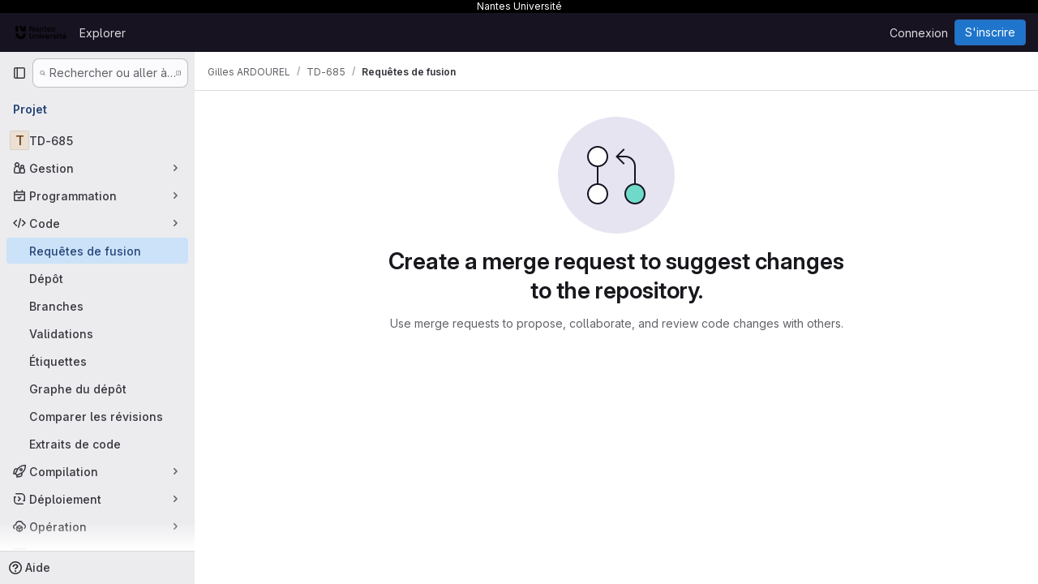

--- FILE ---
content_type: text/css; charset=utf-8
request_url: https://gitlab.univ-nantes.fr/assets/page_bundles/merge_request-7d34d2d6e0fc28978b9b706b269c6bec731a4cc3a915eb7d3f6becb35a101bf5.css
body_size: 1777
content:
.add-review-item .gl-tab-nav-item{height:100%}.add-review-item-modal .modal-content{position:absolute;top:5%}.add-review-item-modal .title-hint-text{color:var(--gl-text-color-subtle)}.add-review-item-modal .gl-filtered-search-suggestion-list.dropdown-menu{width:19.5rem}.daily-commits-item{position:relative}.daily-commits-item::before{content:"";position:absolute;width:2px;left:7px;top:0px;height:calc(100% - 0px);background-color:var(--gl-background-color-strong)}@container panel (width < 768px){:where(html.with-gl-container-queries) .daily-commits-item::before{display:none}}@media(width < 768px){:where(html:not(.with-gl-container-queries)) .daily-commits-item::before{display:none}}.daily-commits-item .commit-list-item+.commit-list-item .commit-card{border-top-width:0px}.daily-commits-item .commit-card{border-radius:var(--gl-border-radius-none)}.daily-commits-item .commit-list-item:first-child .commit-card:first-child{border-top-left-radius:var(--gl-border-radius-lg);border-top-right-radius:var(--gl-border-radius-lg)}.daily-commits-item .commit-list-item:last-child .commit-card:last-child{border-bottom-right-radius:var(--gl-border-radius-lg);border-bottom-left-radius:var(--gl-border-radius-lg)}.commit-description,.commit-row-description{padding:8px 0 8px 8px;margin-top:8px;border:0;border-radius:unset;background:none;word-break:normal;overflow-x:auto;border-left:3px solid var(--gl-border-color-default);color:var(--gl-text-color-subtle)}.commit-box{border-top:1px solid var(--gl-border-color-default);padding:16px 0}.commit-box .commit-title{margin:0;color:var(--gl-text-color-default)}@container panel (width >= 992px){:where(html.with-gl-container-queries) .apply-suggestions-input-min-width{width:25rem}}@media(width >= 992px){:where(html:not(.with-gl-container-queries)) .apply-suggestions-input-min-width{width:25rem}}@container panel (width < 992px){:where(html.with-gl-container-queries) .media-section{align-items:flex-start}:where(html.with-gl-container-queries) .media-section .media-body{flex-direction:column;align-items:flex-start}}@media(width < 992px){:where(html:not(.with-gl-container-queries)) .media-section{align-items:flex-start}:where(html:not(.with-gl-container-queries)) .media-section .media-body{flex-direction:column;align-items:flex-start}}@container panel (width >= 992px){:where(html.with-gl-container-queries) .media-section .code-text{align-self:center;flex:1}}@media(width >= 992px){:where(html:not(.with-gl-container-queries)) .media-section .code-text{align-self:center;flex:1}}.mr-source-commit{margin-bottom:0}.mr-source-commit .commit{margin:0;padding:10px;list-style:none}.mr-source-commit .commit:hover{background:none}.compare-commit-empty{min-height:62px}.nothing-here-block img{width:230px}.mr-list .merge-request,.issuable-list .merge-request{padding:10px 16px;display:flex}.mr-list .merge-request .issuable-info-container,.issuable-list .merge-request .issuable-info-container{flex:1}.mr-list .merge-request .merge-request-title,.issuable-list .merge-request .merge-request-title{margin-bottom:2px}.merge-request-select{padding-left:5px;padding-right:5px;margin-bottom:10px}@container panel (width >= 576px){:where(html.with-gl-container-queries) .merge-request-select{float:left;width:50%;margin-bottom:0}}@media(width >= 576px){:where(html:not(.with-gl-container-queries)) .merge-request-select{float:left;width:50%;margin-bottom:0}}.merge-request-select:last-child{margin-bottom:0}.issuable-form-select-holder{display:inline-block;width:100%}@container panel (width >= 768px){:where(html.with-gl-container-queries) .issuable-form-select-holder{width:250px}}@media(width >= 768px){:where(html:not(.with-gl-container-queries)) .issuable-form-select-holder{width:250px}}.issuable-form-select-holder .dropdown-menu-toggle{width:100%}.table-holder .ci-table th{background-color:var(--white, #fff);color:var(--gl-text-color-strong)}@supports(container-type: scroll-state){@container panel (width >= 768px){:where(html.with-gl-container-queries) .merge-request-sticky-header-wrapper{top:calc(calc(var(--header-height) + calc(var(--system-header-height) + var(--performance-bar-height))) + var(--top-bar-height));min-height:88px;container-type:scroll-state;container-name:sticky-header;z-index:209;position:sticky}}@media(width >= 768px){:where(html:not(.with-gl-container-queries)) .merge-request-sticky-header-wrapper{top:calc(calc(var(--header-height) + calc(var(--system-header-height) + var(--performance-bar-height))) + var(--top-bar-height));min-height:88px;container-type:scroll-state;container-name:sticky-header;z-index:209;position:sticky}}@container panel (width >= 768px){:where(html.with-gl-container-queries) .merge-request-sticky-header:has(.detail-page-description)::after{height:calc(45px + 26px)}:where(html.with-gl-container-queries) .merge-request-sticky-header::after{content:"";top:calc(calc(var(--header-height) + calc(var(--system-header-height) + var(--performance-bar-height))) + var(--top-bar-height));height:45px;background-color:var(--gl-background-color-default);border-bottom-style:solid;border-bottom-color:var(--gl-border-color-default);position:fixed;left:var(--gl-spacing-scale-0);right:var(--gl-spacing-scale-0);z-index:var(--gl-zindex-0);display:none;border-bottom-width:1px}@media(prefers-reduced-transparency: no-preference){:where(html.with-gl-container-queries) .merge-request-sticky-header::after{background-color:rgb(from var(--gl-background-color-default) r g b/92%) !important;-webkit-backdrop-filter:blur(24px);backdrop-filter:blur(24px)}.gl-dark :where(html.with-gl-container-queries) .merge-request-sticky-header::after{background-color:rgb(from var(--gl-background-color-default) r g b/84%) !important}}@container sticky-header scroll-state(stuck: top){:where(html.with-gl-container-queries) .merge-request-sticky-header::after,:where(html.with-gl-container-queries) .merge-request-sticky-header .merge-request-sticky-title{display:block}:where(html.with-gl-container-queries) .merge-request-sticky-header .merge-request-tabs-container{flex-direction:row}:where(html.with-gl-container-queries) .merge-request-sticky-header .merge-request-tabs{height:auto}:where(html.with-gl-container-queries) .merge-request-sticky-header .nav-links li a{padding-top:var(--gl-spacing-scale-4);padding-bottom:var(--gl-spacing-scale-4)}:where(html.with-gl-container-queries) .merge-request-sticky-header .detail-page-description{flex-wrap:nowrap;padding-top:var(--gl-spacing-scale-1);padding-bottom:var(--gl-spacing-scale-0)}:where(html.with-gl-container-queries) .merge-request-sticky-header time,:where(html.with-gl-container-queries) .merge-request-sticky-header .merge-request-author-container{display:none}:where(html.with-gl-container-queries) .merge-request-sticky-header .merge-request-tabs-container,:where(html.with-gl-container-queries) .merge-request-sticky-header .detail-page-description{z-index:var(--gl-zindex-1)}}}@media(width >= 768px){:where(html:not(.with-gl-container-queries)) .merge-request-sticky-header:has(.detail-page-description)::after{height:calc(45px + 26px)}:where(html:not(.with-gl-container-queries)) .merge-request-sticky-header::after{content:"";top:calc(calc(var(--header-height) + calc(var(--system-header-height) + var(--performance-bar-height))) + var(--top-bar-height));height:45px;background-color:var(--gl-background-color-default);border-bottom-style:solid;border-bottom-color:var(--gl-border-color-default);position:fixed;left:var(--gl-spacing-scale-0);right:var(--gl-spacing-scale-0);z-index:var(--gl-zindex-0);display:none;border-bottom-width:1px}}@media(width >= 768px)and (prefers-reduced-transparency: no-preference){:where(html:not(.with-gl-container-queries)) .merge-request-sticky-header::after{background-color:rgb(from var(--gl-background-color-default) r g b/92%) !important;-webkit-backdrop-filter:blur(24px);backdrop-filter:blur(24px)}.gl-dark :where(html:not(.with-gl-container-queries)) .merge-request-sticky-header::after{background-color:rgb(from var(--gl-background-color-default) r g b/84%) !important}}@media(width >= 768px){@container sticky-header scroll-state(stuck: top){:where(html:not(.with-gl-container-queries)) .merge-request-sticky-header::after,:where(html:not(.with-gl-container-queries)) .merge-request-sticky-header .merge-request-sticky-title{display:block}:where(html:not(.with-gl-container-queries)) .merge-request-sticky-header .merge-request-tabs-container{flex-direction:row}:where(html:not(.with-gl-container-queries)) .merge-request-sticky-header .merge-request-tabs{height:auto}:where(html:not(.with-gl-container-queries)) .merge-request-sticky-header .nav-links li a{padding-top:var(--gl-spacing-scale-4);padding-bottom:var(--gl-spacing-scale-4)}:where(html:not(.with-gl-container-queries)) .merge-request-sticky-header .detail-page-description{flex-wrap:nowrap;padding-top:var(--gl-spacing-scale-1);padding-bottom:var(--gl-spacing-scale-0)}:where(html:not(.with-gl-container-queries)) .merge-request-sticky-header time,:where(html:not(.with-gl-container-queries)) .merge-request-sticky-header .merge-request-author-container{display:none}:where(html:not(.with-gl-container-queries)) .merge-request-sticky-header .merge-request-tabs-container,:where(html:not(.with-gl-container-queries)) .merge-request-sticky-header .detail-page-description{z-index:var(--gl-zindex-1)}}}}@supports not (container-type: scroll-state){.merge-request-sticky-header{z-index:209;min-height:4.5rem;background-color:var(--gl-background-color-default)}@media(prefers-reduced-transparency: no-preference){.merge-request-sticky-header{background-color:rgb(from var(--gl-background-color-default) r g b/92%) !important;-webkit-backdrop-filter:blur(24px);backdrop-filter:blur(24px)}.gl-dark .merge-request-sticky-header{background-color:rgb(from var(--gl-background-color-default) r g b/84%) !important}}}.merge-request-tabs-container .discussion-filter-container:not(:only-child){margin:4px}.container-fluid .diffs.tab-pane{margin:0 -16px}@container panel (width < 992px){:where(html.with-gl-container-queries) .merge-request-tabs-container{flex-direction:row}}@media(width < 992px){:where(html:not(.with-gl-container-queries)) .merge-request-tabs-container{flex-direction:row}}@container panel (width < 768px){:where(html.with-gl-container-queries) .merge-request-tabs-container{flex-direction:column-reverse}}@media(width < 768px){:where(html:not(.with-gl-container-queries)) .merge-request-tabs-container{flex-direction:column-reverse}}@container panel (width >= 768px){@container sticky-header scroll-state(stuck: top){:where(html.with-gl-container-queries) .right-sidebar-expanded .merge-request-sticky-header .merge-request-tabs-container .merge-request-tabs-actions{display:none}}}@media(width >= 768px){@container sticky-header scroll-state(stuck: top){:where(html:not(.with-gl-container-queries)) .right-sidebar-expanded .merge-request-sticky-header .merge-request-tabs-container .merge-request-tabs-actions{display:none}}}@container panel (width < 1200px){:where(html.with-gl-container-queries) .right-sidebar-expanded .merge-request-tabs-container{flex-direction:column-reverse;align-items:flex-start}}@media(width < 1200px){:where(html:not(.with-gl-container-queries)) .right-sidebar-expanded .merge-request-tabs-container{flex-direction:column-reverse;align-items:flex-start}}.fork-sprite{margin-right:-5px}.merge-request-details .file-finder-overlay.diff-file-finder{position:fixed;z-index:99999;background-color:var(--gl-background-color-overlay)}.mr-widget-check-checking .gl-spinner{width:12px;height:12px}@supports(-moz-appearance: none){.diffs.tab-pane,.notes.tab-pane{transform:translateZ(0)}}


--- FILE ---
content_type: text/javascript; charset=utf-8
request_url: https://gitlab.univ-nantes.fr/assets/webpack/super_sidebar.40335732.chunk.js
body_size: 78053
content:
(this.webpackJsonp=this.webpackJsonp||[]).push([["super_sidebar","9a1d23f6","98292fa1","9130ded6","6a0802f8","06771710"],{"2O3R":function(t,e,n){"use strict";
/**!
 * Sortable 1.10.2
 * @author	RubaXa   <trash@rubaxa.org>
 * @author	owenm    <owen23355@gmail.com>
 * @license MIT
 */
function i(t){return(i="function"==typeof Symbol&&"symbol"==typeof Symbol.iterator?function(t){return typeof t}:function(t){return t&&"function"==typeof Symbol&&t.constructor===Symbol&&t!==Symbol.prototype?"symbol":typeof t})(t)}function o(t,e,n){return e in t?Object.defineProperty(t,e,{value:n,enumerable:!0,configurable:!0,writable:!0}):t[e]=n,t}function r(){return(r=Object.assign||function(t){for(var e=1;e<arguments.length;e++){var n=arguments[e];for(var i in n)Object.prototype.hasOwnProperty.call(n,i)&&(t[i]=n[i])}return t}).apply(this,arguments)}function a(t){for(var e=1;e<arguments.length;e++){var n=null!=arguments[e]?arguments[e]:{},i=Object.keys(n);"function"==typeof Object.getOwnPropertySymbols&&(i=i.concat(Object.getOwnPropertySymbols(n).filter((function(t){return Object.getOwnPropertyDescriptor(n,t).enumerable})))),i.forEach((function(e){o(t,e,n[e])}))}return t}function s(t,e){if(null==t)return{};var n,i,o=function(t,e){if(null==t)return{};var n,i,o={},r=Object.keys(t);for(i=0;i<r.length;i++)n=r[i],e.indexOf(n)>=0||(o[n]=t[n]);return o}(t,e);if(Object.getOwnPropertySymbols){var r=Object.getOwnPropertySymbols(t);for(i=0;i<r.length;i++)n=r[i],e.indexOf(n)>=0||Object.prototype.propertyIsEnumerable.call(t,n)&&(o[n]=t[n])}return o}function l(t){return function(t){if(Array.isArray(t)){for(var e=0,n=new Array(t.length);e<t.length;e++)n[e]=t[e];return n}}(t)||function(t){if(Symbol.iterator in Object(t)||"[object Arguments]"===Object.prototype.toString.call(t))return Array.from(t)}(t)||function(){throw new TypeError("Invalid attempt to spread non-iterable instance")}()}n.r(e),n.d(e,"MultiDrag",(function(){return ye})),n.d(e,"Sortable",(function(){return Gt})),n.d(e,"Swap",(function(){return le}));function c(t){if("undefined"!=typeof window&&window.navigator)return!!navigator.userAgent.match(t)}var u=c(/(?:Trident.*rv[ :]?11\.|msie|iemobile|Windows Phone)/i),d=c(/Edge/i),f=c(/firefox/i),p=c(/safari/i)&&!c(/chrome/i)&&!c(/android/i),h=c(/iP(ad|od|hone)/i),g=c(/chrome/i)&&c(/android/i),m={capture:!1,passive:!1};function b(t,e,n){t.addEventListener(e,n,!u&&m)}function v(t,e,n){t.removeEventListener(e,n,!u&&m)}function y(t,e){if(e){if(">"===e[0]&&(e=e.substring(1)),t)try{if(t.matches)return t.matches(e);if(t.msMatchesSelector)return t.msMatchesSelector(e);if(t.webkitMatchesSelector)return t.webkitMatchesSelector(e)}catch(t){return!1}return!1}}function _(t){return t.host&&t!==document&&t.host.nodeType?t.host:t.parentNode}function w(t,e,n,i){if(t){n=n||document;do{if(null!=e&&(">"===e[0]?t.parentNode===n&&y(t,e):y(t,e))||i&&t===n)return t;if(t===n)break}while(t=_(t))}return null}var x,O=/\s+/g;function S(t,e,n){if(t&&e)if(t.classList)t.classList[n?"add":"remove"](e);else{var i=(" "+t.className+" ").replace(O," ").replace(" "+e+" "," ");t.className=(i+(n?" "+e:"")).replace(O," ")}}function j(t,e,n){var i=t&&t.style;if(i){if(void 0===n)return document.defaultView&&document.defaultView.getComputedStyle?n=document.defaultView.getComputedStyle(t,""):t.currentStyle&&(n=t.currentStyle),void 0===e?n:n[e];e in i||-1!==e.indexOf("webkit")||(e="-webkit-"+e),i[e]=n+("string"==typeof n?"":"px")}}function k(t,e){var n="";if("string"==typeof t)n=t;else do{var i=j(t,"transform");i&&"none"!==i&&(n=i+" "+n)}while(!e&&(t=t.parentNode));var o=window.DOMMatrix||window.WebKitCSSMatrix||window.CSSMatrix||window.MSCSSMatrix;return o&&new o(n)}function C(t,e,n){if(t){var i=t.getElementsByTagName(e),o=0,r=i.length;if(n)for(;o<r;o++)n(i[o],o);return i}return[]}function E(){var t=document.scrollingElement;return t||document.documentElement}function T(t,e,n,i,o){if(t.getBoundingClientRect||t===window){var r,a,s,l,c,d,f;if(t!==window&&t!==E()?(a=(r=t.getBoundingClientRect()).top,s=r.left,l=r.bottom,c=r.right,d=r.height,f=r.width):(a=0,s=0,l=window.innerHeight,c=window.innerWidth,d=window.innerHeight,f=window.innerWidth),(e||n)&&t!==window&&(o=o||t.parentNode,!u))do{if(o&&o.getBoundingClientRect&&("none"!==j(o,"transform")||n&&"static"!==j(o,"position"))){var p=o.getBoundingClientRect();a-=p.top+parseInt(j(o,"border-top-width")),s-=p.left+parseInt(j(o,"border-left-width")),l=a+r.height,c=s+r.width;break}}while(o=o.parentNode);if(i&&t!==window){var h=k(o||t),g=h&&h.a,m=h&&h.d;h&&(l=(a/=m)+(d/=m),c=(s/=g)+(f/=g))}return{top:a,left:s,bottom:l,right:c,width:f,height:d}}}function D(t,e,n){for(var i=N(t,!0),o=T(t)[e];i;){var r=T(i)[n];if(!("top"===n||"left"===n?o>=r:o<=r))return i;if(i===E())break;i=N(i,!1)}return!1}function P(t,e,n){for(var i=0,o=0,r=t.children;o<r.length;){if("none"!==r[o].style.display&&r[o]!==Gt.ghost&&r[o]!==Gt.dragged&&w(r[o],n.draggable,t,!1)){if(i===e)return r[o];i++}o++}return null}function I(t,e){for(var n=t.lastElementChild;n&&(n===Gt.ghost||"none"===j(n,"display")||e&&!y(n,e));)n=n.previousElementSibling;return n||null}function M(t,e){var n=0;if(!t||!t.parentNode)return-1;for(;t=t.previousElementSibling;)"TEMPLATE"===t.nodeName.toUpperCase()||t===Gt.clone||e&&!y(t,e)||n++;return n}function A(t){var e=0,n=0,i=E();if(t)do{var o=k(t),r=o.a,a=o.d;e+=t.scrollLeft*r,n+=t.scrollTop*a}while(t!==i&&(t=t.parentNode));return[e,n]}function N(t,e){if(!t||!t.getBoundingClientRect)return E();var n=t,i=!1;do{if(n.clientWidth<n.scrollWidth||n.clientHeight<n.scrollHeight){var o=j(n);if(n.clientWidth<n.scrollWidth&&("auto"==o.overflowX||"scroll"==o.overflowX)||n.clientHeight<n.scrollHeight&&("auto"==o.overflowY||"scroll"==o.overflowY)){if(!n.getBoundingClientRect||n===document.body)return E();if(i||e)return n;i=!0}}}while(n=n.parentNode);return E()}function L(t,e){return Math.round(t.top)===Math.round(e.top)&&Math.round(t.left)===Math.round(e.left)&&Math.round(t.height)===Math.round(e.height)&&Math.round(t.width)===Math.round(e.width)}function $(t,e){return function(){if(!x){var n=arguments,i=this;1===n.length?t.call(i,n[0]):t.apply(i,n),x=setTimeout((function(){x=void 0}),e)}}}function R(t,e,n){t.scrollLeft+=e,t.scrollTop+=n}function B(t){var e=window.Polymer,n=window.jQuery||window.Zepto;return e&&e.dom?e.dom(t).cloneNode(!0):n?n(t).clone(!0)[0]:t.cloneNode(!0)}function G(t,e){j(t,"position","absolute"),j(t,"top",e.top),j(t,"left",e.left),j(t,"width",e.width),j(t,"height",e.height)}function F(t){j(t,"position",""),j(t,"top",""),j(t,"left",""),j(t,"width",""),j(t,"height","")}var q="Sortable"+(new Date).getTime();function H(){var t,e=[];return{captureAnimationState:function(){(e=[],this.options.animation)&&[].slice.call(this.el.children).forEach((function(t){if("none"!==j(t,"display")&&t!==Gt.ghost){e.push({target:t,rect:T(t)});var n=a({},e[e.length-1].rect);if(t.thisAnimationDuration){var i=k(t,!0);i&&(n.top-=i.f,n.left-=i.e)}t.fromRect=n}}))},addAnimationState:function(t){e.push(t)},removeAnimationState:function(t){e.splice(function(t,e){for(var n in t)if(t.hasOwnProperty(n))for(var i in e)if(e.hasOwnProperty(i)&&e[i]===t[n][i])return Number(n);return-1}(e,{target:t}),1)},animateAll:function(n){var i=this;if(!this.options.animation)return clearTimeout(t),void("function"==typeof n&&n());var o=!1,r=0;e.forEach((function(t){var e=0,n=t.target,a=n.fromRect,s=T(n),l=n.prevFromRect,c=n.prevToRect,u=t.rect,d=k(n,!0);d&&(s.top-=d.f,s.left-=d.e),n.toRect=s,n.thisAnimationDuration&&L(l,s)&&!L(a,s)&&(u.top-s.top)/(u.left-s.left)==(a.top-s.top)/(a.left-s.left)&&(e=function(t,e,n,i){return Math.sqrt(Math.pow(e.top-t.top,2)+Math.pow(e.left-t.left,2))/Math.sqrt(Math.pow(e.top-n.top,2)+Math.pow(e.left-n.left,2))*i.animation}(u,l,c,i.options)),L(s,a)||(n.prevFromRect=a,n.prevToRect=s,e||(e=i.options.animation),i.animate(n,u,s,e)),e&&(o=!0,r=Math.max(r,e),clearTimeout(n.animationResetTimer),n.animationResetTimer=setTimeout((function(){n.animationTime=0,n.prevFromRect=null,n.fromRect=null,n.prevToRect=null,n.thisAnimationDuration=null}),e),n.thisAnimationDuration=e)})),clearTimeout(t),o?t=setTimeout((function(){"function"==typeof n&&n()}),r):"function"==typeof n&&n(),e=[]},animate:function(t,e,n,i){if(i){j(t,"transition",""),j(t,"transform","");var o=k(this.el),r=o&&o.a,a=o&&o.d,s=(e.left-n.left)/(r||1),l=(e.top-n.top)/(a||1);t.animatingX=!!s,t.animatingY=!!l,j(t,"transform","translate3d("+s+"px,"+l+"px,0)"),function(t){t.offsetWidth}(t),j(t,"transition","transform "+i+"ms"+(this.options.easing?" "+this.options.easing:"")),j(t,"transform","translate3d(0,0,0)"),"number"==typeof t.animated&&clearTimeout(t.animated),t.animated=setTimeout((function(){j(t,"transition",""),j(t,"transform",""),t.animated=!1,t.animatingX=!1,t.animatingY=!1}),i)}}}}var K=[],W={initializeByDefault:!0},U={mount:function(t){for(var e in W)W.hasOwnProperty(e)&&!(e in t)&&(t[e]=W[e]);K.push(t)},pluginEvent:function(t,e,n){var i=this;this.eventCanceled=!1,n.cancel=function(){i.eventCanceled=!0};var o=t+"Global";K.forEach((function(i){e[i.pluginName]&&(e[i.pluginName][o]&&e[i.pluginName][o](a({sortable:e},n)),e.options[i.pluginName]&&e[i.pluginName][t]&&e[i.pluginName][t](a({sortable:e},n)))}))},initializePlugins:function(t,e,n,i){for(var o in K.forEach((function(i){var o=i.pluginName;if(t.options[o]||i.initializeByDefault){var a=new i(t,e,t.options);a.sortable=t,a.options=t.options,t[o]=a,r(n,a.defaults)}})),t.options)if(t.options.hasOwnProperty(o)){var a=this.modifyOption(t,o,t.options[o]);void 0!==a&&(t.options[o]=a)}},getEventProperties:function(t,e){var n={};return K.forEach((function(i){"function"==typeof i.eventProperties&&r(n,i.eventProperties.call(e[i.pluginName],t))})),n},modifyOption:function(t,e,n){var i;return K.forEach((function(o){t[o.pluginName]&&o.optionListeners&&"function"==typeof o.optionListeners[e]&&(i=o.optionListeners[e].call(t[o.pluginName],n))})),i}};function z(t){var e=t.sortable,n=t.rootEl,i=t.name,o=t.targetEl,r=t.cloneEl,s=t.toEl,l=t.fromEl,c=t.oldIndex,f=t.newIndex,p=t.oldDraggableIndex,h=t.newDraggableIndex,g=t.originalEvent,m=t.putSortable,b=t.extraEventProperties;if(e=e||n&&n[q]){var v,y=e.options,_="on"+i.charAt(0).toUpperCase()+i.substr(1);!window.CustomEvent||u||d?(v=document.createEvent("Event")).initEvent(i,!0,!0):v=new CustomEvent(i,{bubbles:!0,cancelable:!0}),v.to=s||n,v.from=l||n,v.item=o||n,v.clone=r,v.oldIndex=c,v.newIndex=f,v.oldDraggableIndex=p,v.newDraggableIndex=h,v.originalEvent=g,v.pullMode=m?m.lastPutMode:void 0;var w=a({},b,U.getEventProperties(i,e));for(var x in w)v[x]=w[x];n&&n.dispatchEvent(v),y[_]&&y[_].call(e,v)}}var V=function(t,e){var n=arguments.length>2&&void 0!==arguments[2]?arguments[2]:{},i=n.evt,o=s(n,["evt"]);U.pluginEvent.bind(Gt)(t,e,a({dragEl:X,parentEl:J,ghostEl:Z,rootEl:Q,nextEl:tt,lastDownEl:et,cloneEl:nt,cloneHidden:it,dragStarted:mt,putSortable:ct,activeSortable:Gt.active,originalEvent:i,oldIndex:ot,oldDraggableIndex:at,newIndex:rt,newDraggableIndex:st,hideGhostForTarget:Lt,unhideGhostForTarget:$t,cloneNowHidden:function(){it=!0},cloneNowShown:function(){it=!1},dispatchSortableEvent:function(t){Y({sortable:e,name:t,originalEvent:i})}},o))};function Y(t){z(a({putSortable:ct,cloneEl:nt,targetEl:X,rootEl:Q,oldIndex:ot,oldDraggableIndex:at,newIndex:rt,newDraggableIndex:st},t))}var X,J,Z,Q,tt,et,nt,it,ot,rt,at,st,lt,ct,ut,dt,ft,pt,ht,gt,mt,bt,vt,yt,_t,wt=!1,xt=!1,Ot=[],St=!1,jt=!1,kt=[],Ct=!1,Et=[],Tt="undefined"!=typeof document,Dt=h,Pt=d||u?"cssFloat":"float",It=Tt&&!g&&!h&&"draggable"in document.createElement("div"),Mt=function(){if(Tt){if(u)return!1;var t=document.createElement("x");return t.style.cssText="pointer-events:auto","auto"===t.style.pointerEvents}}(),At=function(t,e){var n=j(t),i=parseInt(n.width)-parseInt(n.paddingLeft)-parseInt(n.paddingRight)-parseInt(n.borderLeftWidth)-parseInt(n.borderRightWidth),o=P(t,0,e),r=P(t,1,e),a=o&&j(o),s=r&&j(r),l=a&&parseInt(a.marginLeft)+parseInt(a.marginRight)+T(o).width,c=s&&parseInt(s.marginLeft)+parseInt(s.marginRight)+T(r).width;if("flex"===n.display)return"column"===n.flexDirection||"column-reverse"===n.flexDirection?"vertical":"horizontal";if("grid"===n.display)return n.gridTemplateColumns.split(" ").length<=1?"vertical":"horizontal";if(o&&a.float&&"none"!==a.float){var u="left"===a.float?"left":"right";return!r||"both"!==s.clear&&s.clear!==u?"horizontal":"vertical"}return o&&("block"===a.display||"flex"===a.display||"table"===a.display||"grid"===a.display||l>=i&&"none"===n[Pt]||r&&"none"===n[Pt]&&l+c>i)?"vertical":"horizontal"},Nt=function(t){function e(t,n){return function(i,o,r,a){var s=i.options.group.name&&o.options.group.name&&i.options.group.name===o.options.group.name;if(null==t&&(n||s))return!0;if(null==t||!1===t)return!1;if(n&&"clone"===t)return t;if("function"==typeof t)return e(t(i,o,r,a),n)(i,o,r,a);var l=(n?i:o).options.group.name;return!0===t||"string"==typeof t&&t===l||t.join&&t.indexOf(l)>-1}}var n={},o=t.group;o&&"object"==i(o)||(o={name:o}),n.name=o.name,n.checkPull=e(o.pull,!0),n.checkPut=e(o.put),n.revertClone=o.revertClone,t.group=n},Lt=function(){!Mt&&Z&&j(Z,"display","none")},$t=function(){!Mt&&Z&&j(Z,"display","")};Tt&&document.addEventListener("click",(function(t){if(xt)return t.preventDefault(),t.stopPropagation&&t.stopPropagation(),t.stopImmediatePropagation&&t.stopImmediatePropagation(),xt=!1,!1}),!0);var Rt=function(t){if(X){t=t.touches?t.touches[0]:t;var e=(o=t.clientX,r=t.clientY,Ot.some((function(t){if(!I(t)){var e=T(t),n=t[q].options.emptyInsertThreshold,i=o>=e.left-n&&o<=e.right+n,s=r>=e.top-n&&r<=e.bottom+n;return n&&i&&s?a=t:void 0}})),a);if(e){var n={};for(var i in t)t.hasOwnProperty(i)&&(n[i]=t[i]);n.target=n.rootEl=e,n.preventDefault=void 0,n.stopPropagation=void 0,e[q]._onDragOver(n)}}var o,r,a},Bt=function(t){X&&X.parentNode[q]._isOutsideThisEl(t.target)};function Gt(t,e){if(!t||!t.nodeType||1!==t.nodeType)throw"Sortable: `el` must be an HTMLElement, not ".concat({}.toString.call(t));this.el=t,this.options=e=r({},e),t[q]=this;var n={group:null,sort:!0,disabled:!1,store:null,handle:null,draggable:/^[uo]l$/i.test(t.nodeName)?">li":">*",swapThreshold:1,invertSwap:!1,invertedSwapThreshold:null,removeCloneOnHide:!0,direction:function(){return At(t,this.options)},ghostClass:"sortable-ghost",chosenClass:"sortable-chosen",dragClass:"sortable-drag",ignore:"a, img",filter:null,preventOnFilter:!0,animation:0,easing:null,setData:function(t,e){t.setData("Text",e.textContent)},dropBubble:!1,dragoverBubble:!1,dataIdAttr:"data-id",delay:0,delayOnTouchOnly:!1,touchStartThreshold:(Number.parseInt?Number:window).parseInt(window.devicePixelRatio,10)||1,forceFallback:!1,fallbackClass:"sortable-fallback",fallbackOnBody:!1,fallbackTolerance:0,fallbackOffset:{x:0,y:0},supportPointer:!1!==Gt.supportPointer&&"PointerEvent"in window,emptyInsertThreshold:5};for(var i in U.initializePlugins(this,t,n),n)!(i in e)&&(e[i]=n[i]);for(var o in Nt(e),this)"_"===o.charAt(0)&&"function"==typeof this[o]&&(this[o]=this[o].bind(this));this.nativeDraggable=!e.forceFallback&&It,this.nativeDraggable&&(this.options.touchStartThreshold=1),e.supportPointer?b(t,"pointerdown",this._onTapStart):(b(t,"mousedown",this._onTapStart),b(t,"touchstart",this._onTapStart)),this.nativeDraggable&&(b(t,"dragover",this),b(t,"dragenter",this)),Ot.push(this.el),e.store&&e.store.get&&this.sort(e.store.get(this)||[]),r(this,H())}function Ft(t,e,n,i,o,r,a,s){var l,c,f=t[q],p=f.options.onMove;return!window.CustomEvent||u||d?(l=document.createEvent("Event")).initEvent("move",!0,!0):l=new CustomEvent("move",{bubbles:!0,cancelable:!0}),l.to=e,l.from=t,l.dragged=n,l.draggedRect=i,l.related=o||e,l.relatedRect=r||T(e),l.willInsertAfter=s,l.originalEvent=a,t.dispatchEvent(l),p&&(c=p.call(f,l,a)),c}function qt(t){t.draggable=!1}function Ht(){Ct=!1}function Kt(t){for(var e=t.tagName+t.className+t.src+t.href+t.textContent,n=e.length,i=0;n--;)i+=e.charCodeAt(n);return i.toString(36)}function Wt(t){return setTimeout(t,0)}function Ut(t){return clearTimeout(t)}Gt.prototype={constructor:Gt,_isOutsideThisEl:function(t){this.el.contains(t)||t===this.el||(bt=null)},_getDirection:function(t,e){return"function"==typeof this.options.direction?this.options.direction.call(this,t,e,X):this.options.direction},_onTapStart:function(t){if(t.cancelable){var e=this,n=this.el,i=this.options,o=i.preventOnFilter,r=t.type,a=t.touches&&t.touches[0]||t.pointerType&&"touch"===t.pointerType&&t,s=(a||t).target,l=t.target.shadowRoot&&(t.path&&t.path[0]||t.composedPath&&t.composedPath()[0])||s,c=i.filter;if(function(t){Et.length=0;var e=t.getElementsByTagName("input"),n=e.length;for(;n--;){var i=e[n];i.checked&&Et.push(i)}}(n),!X&&!(/mousedown|pointerdown/.test(r)&&0!==t.button||i.disabled||l.isContentEditable||(s=w(s,i.draggable,n,!1))&&s.animated||et===s)){if(ot=M(s),at=M(s,i.draggable),"function"==typeof c){if(c.call(this,t,s,this))return Y({sortable:e,rootEl:l,name:"filter",targetEl:s,toEl:n,fromEl:n}),V("filter",e,{evt:t}),void(o&&t.cancelable&&t.preventDefault())}else if(c&&(c=c.split(",").some((function(i){if(i=w(l,i.trim(),n,!1))return Y({sortable:e,rootEl:i,name:"filter",targetEl:s,fromEl:n,toEl:n}),V("filter",e,{evt:t}),!0}))))return void(o&&t.cancelable&&t.preventDefault());i.handle&&!w(l,i.handle,n,!1)||this._prepareDragStart(t,a,s)}}},_prepareDragStart:function(t,e,n){var i,o=this,r=o.el,a=o.options,s=r.ownerDocument;if(n&&!X&&n.parentNode===r){var l=T(n);if(Q=r,J=(X=n).parentNode,tt=X.nextSibling,et=n,lt=a.group,Gt.dragged=X,ut={target:X,clientX:(e||t).clientX,clientY:(e||t).clientY},ht=ut.clientX-l.left,gt=ut.clientY-l.top,this._lastX=(e||t).clientX,this._lastY=(e||t).clientY,X.style["will-change"]="all",i=function(){V("delayEnded",o,{evt:t}),Gt.eventCanceled?o._onDrop():(o._disableDelayedDragEvents(),!f&&o.nativeDraggable&&(X.draggable=!0),o._triggerDragStart(t,e),Y({sortable:o,name:"choose",originalEvent:t}),S(X,a.chosenClass,!0))},a.ignore.split(",").forEach((function(t){C(X,t.trim(),qt)})),b(s,"dragover",Rt),b(s,"mousemove",Rt),b(s,"touchmove",Rt),b(s,"mouseup",o._onDrop),b(s,"touchend",o._onDrop),b(s,"touchcancel",o._onDrop),f&&this.nativeDraggable&&(this.options.touchStartThreshold=4,X.draggable=!0),V("delayStart",this,{evt:t}),!a.delay||a.delayOnTouchOnly&&!e||this.nativeDraggable&&(d||u))i();else{if(Gt.eventCanceled)return void this._onDrop();b(s,"mouseup",o._disableDelayedDrag),b(s,"touchend",o._disableDelayedDrag),b(s,"touchcancel",o._disableDelayedDrag),b(s,"mousemove",o._delayedDragTouchMoveHandler),b(s,"touchmove",o._delayedDragTouchMoveHandler),a.supportPointer&&b(s,"pointermove",o._delayedDragTouchMoveHandler),o._dragStartTimer=setTimeout(i,a.delay)}}},_delayedDragTouchMoveHandler:function(t){var e=t.touches?t.touches[0]:t;Math.max(Math.abs(e.clientX-this._lastX),Math.abs(e.clientY-this._lastY))>=Math.floor(this.options.touchStartThreshold/(this.nativeDraggable&&window.devicePixelRatio||1))&&this._disableDelayedDrag()},_disableDelayedDrag:function(){X&&qt(X),clearTimeout(this._dragStartTimer),this._disableDelayedDragEvents()},_disableDelayedDragEvents:function(){var t=this.el.ownerDocument;v(t,"mouseup",this._disableDelayedDrag),v(t,"touchend",this._disableDelayedDrag),v(t,"touchcancel",this._disableDelayedDrag),v(t,"mousemove",this._delayedDragTouchMoveHandler),v(t,"touchmove",this._delayedDragTouchMoveHandler),v(t,"pointermove",this._delayedDragTouchMoveHandler)},_triggerDragStart:function(t,e){e=e||"touch"==t.pointerType&&t,!this.nativeDraggable||e?this.options.supportPointer?b(document,"pointermove",this._onTouchMove):b(document,e?"touchmove":"mousemove",this._onTouchMove):(b(X,"dragend",this),b(Q,"dragstart",this._onDragStart));try{document.selection?Wt((function(){document.selection.empty()})):window.getSelection().removeAllRanges()}catch(t){}},_dragStarted:function(t,e){if(wt=!1,Q&&X){V("dragStarted",this,{evt:e}),this.nativeDraggable&&b(document,"dragover",Bt);var n=this.options;!t&&S(X,n.dragClass,!1),S(X,n.ghostClass,!0),Gt.active=this,t&&this._appendGhost(),Y({sortable:this,name:"start",originalEvent:e})}else this._nulling()},_emulateDragOver:function(){if(dt){this._lastX=dt.clientX,this._lastY=dt.clientY,Lt();for(var t=document.elementFromPoint(dt.clientX,dt.clientY),e=t;t&&t.shadowRoot&&(t=t.shadowRoot.elementFromPoint(dt.clientX,dt.clientY))!==e;)e=t;if(X.parentNode[q]._isOutsideThisEl(t),e)do{if(e[q]){if(e[q]._onDragOver({clientX:dt.clientX,clientY:dt.clientY,target:t,rootEl:e})&&!this.options.dragoverBubble)break}t=e}while(e=e.parentNode);$t()}},_onTouchMove:function(t){if(ut){var e=this.options,n=e.fallbackTolerance,i=e.fallbackOffset,o=t.touches?t.touches[0]:t,r=Z&&k(Z,!0),a=Z&&r&&r.a,s=Z&&r&&r.d,l=Dt&&_t&&A(_t),c=(o.clientX-ut.clientX+i.x)/(a||1)+(l?l[0]-kt[0]:0)/(a||1),u=(o.clientY-ut.clientY+i.y)/(s||1)+(l?l[1]-kt[1]:0)/(s||1);if(!Gt.active&&!wt){if(n&&Math.max(Math.abs(o.clientX-this._lastX),Math.abs(o.clientY-this._lastY))<n)return;this._onDragStart(t,!0)}if(Z){r?(r.e+=c-(ft||0),r.f+=u-(pt||0)):r={a:1,b:0,c:0,d:1,e:c,f:u};var d="matrix(".concat(r.a,",").concat(r.b,",").concat(r.c,",").concat(r.d,",").concat(r.e,",").concat(r.f,")");j(Z,"webkitTransform",d),j(Z,"mozTransform",d),j(Z,"msTransform",d),j(Z,"transform",d),ft=c,pt=u,dt=o}t.cancelable&&t.preventDefault()}},_appendGhost:function(){if(!Z){var t=this.options.fallbackOnBody?document.body:Q,e=T(X,!0,Dt,!0,t),n=this.options;if(Dt){for(_t=t;"static"===j(_t,"position")&&"none"===j(_t,"transform")&&_t!==document;)_t=_t.parentNode;_t!==document.body&&_t!==document.documentElement?(_t===document&&(_t=E()),e.top+=_t.scrollTop,e.left+=_t.scrollLeft):_t=E(),kt=A(_t)}S(Z=X.cloneNode(!0),n.ghostClass,!1),S(Z,n.fallbackClass,!0),S(Z,n.dragClass,!0),j(Z,"transition",""),j(Z,"transform",""),j(Z,"box-sizing","border-box"),j(Z,"margin",0),j(Z,"top",e.top),j(Z,"left",e.left),j(Z,"width",e.width),j(Z,"height",e.height),j(Z,"opacity","0.8"),j(Z,"position",Dt?"absolute":"fixed"),j(Z,"zIndex","100000"),j(Z,"pointerEvents","none"),Gt.ghost=Z,t.appendChild(Z),j(Z,"transform-origin",ht/parseInt(Z.style.width)*100+"% "+gt/parseInt(Z.style.height)*100+"%")}},_onDragStart:function(t,e){var n=this,i=t.dataTransfer,o=n.options;V("dragStart",this,{evt:t}),Gt.eventCanceled?this._onDrop():(V("setupClone",this),Gt.eventCanceled||((nt=B(X)).draggable=!1,nt.style["will-change"]="",this._hideClone(),S(nt,this.options.chosenClass,!1),Gt.clone=nt),n.cloneId=Wt((function(){V("clone",n),Gt.eventCanceled||(n.options.removeCloneOnHide||Q.insertBefore(nt,X),n._hideClone(),Y({sortable:n,name:"clone"}))})),!e&&S(X,o.dragClass,!0),e?(xt=!0,n._loopId=setInterval(n._emulateDragOver,50)):(v(document,"mouseup",n._onDrop),v(document,"touchend",n._onDrop),v(document,"touchcancel",n._onDrop),i&&(i.effectAllowed="move",o.setData&&o.setData.call(n,i,X)),b(document,"drop",n),j(X,"transform","translateZ(0)")),wt=!0,n._dragStartId=Wt(n._dragStarted.bind(n,e,t)),b(document,"selectstart",n),mt=!0,p&&j(document.body,"user-select","none"))},_onDragOver:function(t){var e,n,i,o,r=this.el,s=t.target,l=this.options,c=l.group,u=Gt.active,d=lt===c,f=l.sort,p=ct||u,h=this,g=!1;if(!Ct){if(void 0!==t.preventDefault&&t.cancelable&&t.preventDefault(),s=w(s,l.draggable,r,!0),L("dragOver"),Gt.eventCanceled)return g;if(X.contains(t.target)||s.animated&&s.animatingX&&s.animatingY||h._ignoreWhileAnimating===s)return B(!1);if(xt=!1,u&&!l.disabled&&(d?f||(i=!Q.contains(X)):ct===this||(this.lastPutMode=lt.checkPull(this,u,X,t))&&c.checkPut(this,u,X,t))){if(o="vertical"===this._getDirection(t,s),e=T(X),L("dragOverValid"),Gt.eventCanceled)return g;if(i)return J=Q,$(),this._hideClone(),L("revert"),Gt.eventCanceled||(tt?Q.insertBefore(X,tt):Q.appendChild(X)),B(!0);var m=I(r,l.draggable);if(!m||function(t,e,n){var i=T(I(n.el,n.options.draggable));return e?t.clientX>i.right+10||t.clientX<=i.right&&t.clientY>i.bottom&&t.clientX>=i.left:t.clientX>i.right&&t.clientY>i.top||t.clientX<=i.right&&t.clientY>i.bottom+10}(t,o,this)&&!m.animated){if(m===X)return B(!1);if(m&&r===t.target&&(s=m),s&&(n=T(s)),!1!==Ft(Q,r,X,e,s,n,t,!!s))return $(),r.appendChild(X),J=r,G(),B(!0)}else if(s.parentNode===r){n=T(s);var b,v,y,_=X.parentNode!==r,x=!function(t,e,n){var i=n?t.left:t.top,o=n?t.right:t.bottom,r=n?t.width:t.height,a=n?e.left:e.top,s=n?e.right:e.bottom,l=n?e.width:e.height;return i===a||o===s||i+r/2===a+l/2}(X.animated&&X.toRect||e,s.animated&&s.toRect||n,o),O=o?"top":"left",k=D(s,"top","top")||D(X,"top","top"),C=k?k.scrollTop:void 0;if(bt!==s&&(v=n[O],St=!1,jt=!x&&l.invertSwap||_),0!==(b=function(t,e,n,i,o,r,a,s){var l=i?t.clientY:t.clientX,c=i?n.height:n.width,u=i?n.top:n.left,d=i?n.bottom:n.right,f=!1;if(!a)if(s&&yt<c*o){if(!St&&(1===vt?l>u+c*r/2:l<d-c*r/2)&&(St=!0),St)f=!0;else if(1===vt?l<u+yt:l>d-yt)return-vt}else if(l>u+c*(1-o)/2&&l<d-c*(1-o)/2)return function(t){return M(X)<M(t)?1:-1}(e);if((f=f||a)&&(l<u+c*r/2||l>d-c*r/2))return l>u+c/2?1:-1;return 0}(t,s,n,o,x?1:l.swapThreshold,null==l.invertedSwapThreshold?l.swapThreshold:l.invertedSwapThreshold,jt,bt===s))){var E=M(X);do{E-=b,y=J.children[E]}while(y&&("none"===j(y,"display")||y===Z))}if(0===b||y===s)return B(!1);bt=s,vt=b;var P=s.nextElementSibling,A=!1,N=Ft(Q,r,X,e,s,n,t,A=1===b);if(!1!==N)return 1!==N&&-1!==N||(A=1===N),Ct=!0,setTimeout(Ht,30),$(),A&&!P?r.appendChild(X):s.parentNode.insertBefore(X,A?P:s),k&&R(k,0,C-k.scrollTop),J=X.parentNode,void 0===v||jt||(yt=Math.abs(v-T(s)[O])),G(),B(!0)}if(r.contains(X))return B(!1)}return!1}function L(l,c){V(l,h,a({evt:t,isOwner:d,axis:o?"vertical":"horizontal",revert:i,dragRect:e,targetRect:n,canSort:f,fromSortable:p,target:s,completed:B,onMove:function(n,i){return Ft(Q,r,X,e,n,T(n),t,i)},changed:G},c))}function $(){L("dragOverAnimationCapture"),h.captureAnimationState(),h!==p&&p.captureAnimationState()}function B(e){return L("dragOverCompleted",{insertion:e}),e&&(d?u._hideClone():u._showClone(h),h!==p&&(S(X,ct?ct.options.ghostClass:u.options.ghostClass,!1),S(X,l.ghostClass,!0)),ct!==h&&h!==Gt.active?ct=h:h===Gt.active&&ct&&(ct=null),p===h&&(h._ignoreWhileAnimating=s),h.animateAll((function(){L("dragOverAnimationComplete"),h._ignoreWhileAnimating=null})),h!==p&&(p.animateAll(),p._ignoreWhileAnimating=null)),(s===X&&!X.animated||s===r&&!s.animated)&&(bt=null),l.dragoverBubble||t.rootEl||s===document||(X.parentNode[q]._isOutsideThisEl(t.target),!e&&Rt(t)),!l.dragoverBubble&&t.stopPropagation&&t.stopPropagation(),g=!0}function G(){rt=M(X),st=M(X,l.draggable),Y({sortable:h,name:"change",toEl:r,newIndex:rt,newDraggableIndex:st,originalEvent:t})}},_ignoreWhileAnimating:null,_offMoveEvents:function(){v(document,"mousemove",this._onTouchMove),v(document,"touchmove",this._onTouchMove),v(document,"pointermove",this._onTouchMove),v(document,"dragover",Rt),v(document,"mousemove",Rt),v(document,"touchmove",Rt)},_offUpEvents:function(){var t=this.el.ownerDocument;v(t,"mouseup",this._onDrop),v(t,"touchend",this._onDrop),v(t,"pointerup",this._onDrop),v(t,"touchcancel",this._onDrop),v(document,"selectstart",this)},_onDrop:function(t){var e=this.el,n=this.options;rt=M(X),st=M(X,n.draggable),V("drop",this,{evt:t}),J=X&&X.parentNode,rt=M(X),st=M(X,n.draggable),Gt.eventCanceled||(wt=!1,jt=!1,St=!1,clearInterval(this._loopId),clearTimeout(this._dragStartTimer),Ut(this.cloneId),Ut(this._dragStartId),this.nativeDraggable&&(v(document,"drop",this),v(e,"dragstart",this._onDragStart)),this._offMoveEvents(),this._offUpEvents(),p&&j(document.body,"user-select",""),j(X,"transform",""),t&&(mt&&(t.cancelable&&t.preventDefault(),!n.dropBubble&&t.stopPropagation()),Z&&Z.parentNode&&Z.parentNode.removeChild(Z),(Q===J||ct&&"clone"!==ct.lastPutMode)&&nt&&nt.parentNode&&nt.parentNode.removeChild(nt),X&&(this.nativeDraggable&&v(X,"dragend",this),qt(X),X.style["will-change"]="",mt&&!wt&&S(X,ct?ct.options.ghostClass:this.options.ghostClass,!1),S(X,this.options.chosenClass,!1),Y({sortable:this,name:"unchoose",toEl:J,newIndex:null,newDraggableIndex:null,originalEvent:t}),Q!==J?(rt>=0&&(Y({rootEl:J,name:"add",toEl:J,fromEl:Q,originalEvent:t}),Y({sortable:this,name:"remove",toEl:J,originalEvent:t}),Y({rootEl:J,name:"sort",toEl:J,fromEl:Q,originalEvent:t}),Y({sortable:this,name:"sort",toEl:J,originalEvent:t})),ct&&ct.save()):rt!==ot&&rt>=0&&(Y({sortable:this,name:"update",toEl:J,originalEvent:t}),Y({sortable:this,name:"sort",toEl:J,originalEvent:t})),Gt.active&&(null!=rt&&-1!==rt||(rt=ot,st=at),Y({sortable:this,name:"end",toEl:J,originalEvent:t}),this.save())))),this._nulling()},_nulling:function(){V("nulling",this),Q=X=J=Z=tt=nt=et=it=ut=dt=mt=rt=st=ot=at=bt=vt=ct=lt=Gt.dragged=Gt.ghost=Gt.clone=Gt.active=null,Et.forEach((function(t){t.checked=!0})),Et.length=ft=pt=0},handleEvent:function(t){switch(t.type){case"drop":case"dragend":this._onDrop(t);break;case"dragenter":case"dragover":X&&(this._onDragOver(t),function(t){t.dataTransfer&&(t.dataTransfer.dropEffect="move");t.cancelable&&t.preventDefault()}(t));break;case"selectstart":t.preventDefault()}},toArray:function(){for(var t,e=[],n=this.el.children,i=0,o=n.length,r=this.options;i<o;i++)w(t=n[i],r.draggable,this.el,!1)&&e.push(t.getAttribute(r.dataIdAttr)||Kt(t));return e},sort:function(t){var e={},n=this.el;this.toArray().forEach((function(t,i){var o=n.children[i];w(o,this.options.draggable,n,!1)&&(e[t]=o)}),this),t.forEach((function(t){e[t]&&(n.removeChild(e[t]),n.appendChild(e[t]))}))},save:function(){var t=this.options.store;t&&t.set&&t.set(this)},closest:function(t,e){return w(t,e||this.options.draggable,this.el,!1)},option:function(t,e){var n=this.options;if(void 0===e)return n[t];var i=U.modifyOption(this,t,e);n[t]=void 0!==i?i:e,"group"===t&&Nt(n)},destroy:function(){V("destroy",this);var t=this.el;t[q]=null,v(t,"mousedown",this._onTapStart),v(t,"touchstart",this._onTapStart),v(t,"pointerdown",this._onTapStart),this.nativeDraggable&&(v(t,"dragover",this),v(t,"dragenter",this)),Array.prototype.forEach.call(t.querySelectorAll("[draggable]"),(function(t){t.removeAttribute("draggable")})),this._onDrop(),this._disableDelayedDragEvents(),Ot.splice(Ot.indexOf(this.el),1),this.el=t=null},_hideClone:function(){if(!it){if(V("hideClone",this),Gt.eventCanceled)return;j(nt,"display","none"),this.options.removeCloneOnHide&&nt.parentNode&&nt.parentNode.removeChild(nt),it=!0}},_showClone:function(t){if("clone"===t.lastPutMode){if(it){if(V("showClone",this),Gt.eventCanceled)return;Q.contains(X)&&!this.options.group.revertClone?Q.insertBefore(nt,X):tt?Q.insertBefore(nt,tt):Q.appendChild(nt),this.options.group.revertClone&&this.animate(X,nt),j(nt,"display",""),it=!1}}else this._hideClone()}},Tt&&b(document,"touchmove",(function(t){(Gt.active||wt)&&t.cancelable&&t.preventDefault()})),Gt.utils={on:b,off:v,css:j,find:C,is:function(t,e){return!!w(t,e,t,!1)},extend:function(t,e){if(t&&e)for(var n in e)e.hasOwnProperty(n)&&(t[n]=e[n]);return t},throttle:$,closest:w,toggleClass:S,clone:B,index:M,nextTick:Wt,cancelNextTick:Ut,detectDirection:At,getChild:P},Gt.get=function(t){return t[q]},Gt.mount=function(){for(var t=arguments.length,e=new Array(t),n=0;n<t;n++)e[n]=arguments[n];e[0].constructor===Array&&(e=e[0]),e.forEach((function(t){if(!t.prototype||!t.prototype.constructor)throw"Sortable: Mounted plugin must be a constructor function, not ".concat({}.toString.call(t));t.utils&&(Gt.utils=a({},Gt.utils,t.utils)),U.mount(t)}))},Gt.create=function(t,e){return new Gt(t,e)},Gt.version="1.10.2";var zt,Vt,Yt,Xt,Jt,Zt,Qt=[],te=!1;function ee(){Qt.forEach((function(t){clearInterval(t.pid)})),Qt=[]}function ne(){clearInterval(Zt)}var ie,oe=$((function(t,e,n,i){if(e.scroll){var o,r=(t.touches?t.touches[0]:t).clientX,a=(t.touches?t.touches[0]:t).clientY,s=e.scrollSensitivity,l=e.scrollSpeed,c=E(),u=!1;Vt!==n&&(Vt=n,ee(),zt=e.scroll,o=e.scrollFn,!0===zt&&(zt=N(n,!0)));var d=0,f=zt;do{var p=f,h=T(p),g=h.top,m=h.bottom,b=h.left,v=h.right,y=h.width,_=h.height,w=void 0,x=void 0,O=p.scrollWidth,S=p.scrollHeight,k=j(p),C=p.scrollLeft,D=p.scrollTop;p===c?(w=y<O&&("auto"===k.overflowX||"scroll"===k.overflowX||"visible"===k.overflowX),x=_<S&&("auto"===k.overflowY||"scroll"===k.overflowY||"visible"===k.overflowY)):(w=y<O&&("auto"===k.overflowX||"scroll"===k.overflowX),x=_<S&&("auto"===k.overflowY||"scroll"===k.overflowY));var P=w&&(Math.abs(v-r)<=s&&C+y<O)-(Math.abs(b-r)<=s&&!!C),I=x&&(Math.abs(m-a)<=s&&D+_<S)-(Math.abs(g-a)<=s&&!!D);if(!Qt[d])for(var M=0;M<=d;M++)Qt[M]||(Qt[M]={});Qt[d].vx==P&&Qt[d].vy==I&&Qt[d].el===p||(Qt[d].el=p,Qt[d].vx=P,Qt[d].vy=I,clearInterval(Qt[d].pid),0==P&&0==I||(u=!0,Qt[d].pid=setInterval(function(){i&&0===this.layer&&Gt.active._onTouchMove(Jt);var e=Qt[this.layer].vy?Qt[this.layer].vy*l:0,n=Qt[this.layer].vx?Qt[this.layer].vx*l:0;"function"==typeof o&&"continue"!==o.call(Gt.dragged.parentNode[q],n,e,t,Jt,Qt[this.layer].el)||R(Qt[this.layer].el,n,e)}.bind({layer:d}),24))),d++}while(e.bubbleScroll&&f!==c&&(f=N(f,!1)));te=u}}),30),re=function(t){var e=t.originalEvent,n=t.putSortable,i=t.dragEl,o=t.activeSortable,r=t.dispatchSortableEvent,a=t.hideGhostForTarget,s=t.unhideGhostForTarget;if(e){var l=n||o;a();var c=e.changedTouches&&e.changedTouches.length?e.changedTouches[0]:e,u=document.elementFromPoint(c.clientX,c.clientY);s(),l&&!l.el.contains(u)&&(r("spill"),this.onSpill({dragEl:i,putSortable:n}))}};function ae(){}function se(){}function le(){function t(){this.defaults={swapClass:"sortable-swap-highlight"}}return t.prototype={dragStart:function(t){var e=t.dragEl;ie=e},dragOverValid:function(t){var e=t.completed,n=t.target,i=t.onMove,o=t.activeSortable,r=t.changed,a=t.cancel;if(o.options.swap){var s=this.sortable.el,l=this.options;if(n&&n!==s){var c=ie;!1!==i(n)?(S(n,l.swapClass,!0),ie=n):ie=null,c&&c!==ie&&S(c,l.swapClass,!1)}r(),e(!0),a()}},drop:function(t){var e=t.activeSortable,n=t.putSortable,i=t.dragEl,o=n||this.sortable,r=this.options;ie&&S(ie,r.swapClass,!1),ie&&(r.swap||n&&n.options.swap)&&i!==ie&&(o.captureAnimationState(),o!==e&&e.captureAnimationState(),function(t,e){var n,i,o=t.parentNode,r=e.parentNode;if(!o||!r||o.isEqualNode(e)||r.isEqualNode(t))return;n=M(t),i=M(e),o.isEqualNode(r)&&n<i&&i++;o.insertBefore(e,o.children[n]),r.insertBefore(t,r.children[i])}(i,ie),o.animateAll(),o!==e&&e.animateAll())},nulling:function(){ie=null}},r(t,{pluginName:"swap",eventProperties:function(){return{swapItem:ie}}})}ae.prototype={startIndex:null,dragStart:function(t){var e=t.oldDraggableIndex;this.startIndex=e},onSpill:function(t){var e=t.dragEl,n=t.putSortable;this.sortable.captureAnimationState(),n&&n.captureAnimationState();var i=P(this.sortable.el,this.startIndex,this.options);i?this.sortable.el.insertBefore(e,i):this.sortable.el.appendChild(e),this.sortable.animateAll(),n&&n.animateAll()},drop:re},r(ae,{pluginName:"revertOnSpill"}),se.prototype={onSpill:function(t){var e=t.dragEl,n=t.putSortable||this.sortable;n.captureAnimationState(),e.parentNode&&e.parentNode.removeChild(e),n.animateAll()},drop:re},r(se,{pluginName:"removeOnSpill"});var ce,ue,de,fe,pe,he=[],ge=[],me=!1,be=!1,ve=!1;function ye(){function t(t){for(var e in this)"_"===e.charAt(0)&&"function"==typeof this[e]&&(this[e]=this[e].bind(this));t.options.supportPointer?b(document,"pointerup",this._deselectMultiDrag):(b(document,"mouseup",this._deselectMultiDrag),b(document,"touchend",this._deselectMultiDrag)),b(document,"keydown",this._checkKeyDown),b(document,"keyup",this._checkKeyUp),this.defaults={selectedClass:"sortable-selected",multiDragKey:null,setData:function(e,n){var i="";he.length&&ue===t?he.forEach((function(t,e){i+=(e?", ":"")+t.textContent})):i=n.textContent,e.setData("Text",i)}}}return t.prototype={multiDragKeyDown:!1,isMultiDrag:!1,delayStartGlobal:function(t){var e=t.dragEl;de=e},delayEnded:function(){this.isMultiDrag=~he.indexOf(de)},setupClone:function(t){var e=t.sortable,n=t.cancel;if(this.isMultiDrag){for(var i=0;i<he.length;i++)ge.push(B(he[i])),ge[i].sortableIndex=he[i].sortableIndex,ge[i].draggable=!1,ge[i].style["will-change"]="",S(ge[i],this.options.selectedClass,!1),he[i]===de&&S(ge[i],this.options.chosenClass,!1);e._hideClone(),n()}},clone:function(t){var e=t.sortable,n=t.rootEl,i=t.dispatchSortableEvent,o=t.cancel;this.isMultiDrag&&(this.options.removeCloneOnHide||he.length&&ue===e&&(_e(!0,n),i("clone"),o()))},showClone:function(t){var e=t.cloneNowShown,n=t.rootEl,i=t.cancel;this.isMultiDrag&&(_e(!1,n),ge.forEach((function(t){j(t,"display","")})),e(),pe=!1,i())},hideClone:function(t){var e=this,n=(t.sortable,t.cloneNowHidden),i=t.cancel;this.isMultiDrag&&(ge.forEach((function(t){j(t,"display","none"),e.options.removeCloneOnHide&&t.parentNode&&t.parentNode.removeChild(t)})),n(),pe=!0,i())},dragStartGlobal:function(t){t.sortable;!this.isMultiDrag&&ue&&ue.multiDrag._deselectMultiDrag(),he.forEach((function(t){t.sortableIndex=M(t)})),he=he.sort((function(t,e){return t.sortableIndex-e.sortableIndex})),ve=!0},dragStarted:function(t){var e=this,n=t.sortable;if(this.isMultiDrag){if(this.options.sort&&(n.captureAnimationState(),this.options.animation)){he.forEach((function(t){t!==de&&j(t,"position","absolute")}));var i=T(de,!1,!0,!0);he.forEach((function(t){t!==de&&G(t,i)})),be=!0,me=!0}n.animateAll((function(){be=!1,me=!1,e.options.animation&&he.forEach((function(t){F(t)})),e.options.sort&&we()}))}},dragOver:function(t){var e=t.target,n=t.completed,i=t.cancel;be&&~he.indexOf(e)&&(n(!1),i())},revert:function(t){var e=t.fromSortable,n=t.rootEl,i=t.sortable,o=t.dragRect;he.length>1&&(he.forEach((function(t){i.addAnimationState({target:t,rect:be?T(t):o}),F(t),t.fromRect=o,e.removeAnimationState(t)})),be=!1,function(t,e){he.forEach((function(n,i){var o=e.children[n.sortableIndex+(t?Number(i):0)];o?e.insertBefore(n,o):e.appendChild(n)}))}(!this.options.removeCloneOnHide,n))},dragOverCompleted:function(t){var e=t.sortable,n=t.isOwner,i=t.insertion,o=t.activeSortable,r=t.parentEl,a=t.putSortable,s=this.options;if(i){if(n&&o._hideClone(),me=!1,s.animation&&he.length>1&&(be||!n&&!o.options.sort&&!a)){var l=T(de,!1,!0,!0);he.forEach((function(t){t!==de&&(G(t,l),r.appendChild(t))})),be=!0}if(!n)if(be||we(),he.length>1){var c=pe;o._showClone(e),o.options.animation&&!pe&&c&&ge.forEach((function(t){o.addAnimationState({target:t,rect:fe}),t.fromRect=fe,t.thisAnimationDuration=null}))}else o._showClone(e)}},dragOverAnimationCapture:function(t){var e=t.dragRect,n=t.isOwner,i=t.activeSortable;if(he.forEach((function(t){t.thisAnimationDuration=null})),i.options.animation&&!n&&i.multiDrag.isMultiDrag){fe=r({},e);var o=k(de,!0);fe.top-=o.f,fe.left-=o.e}},dragOverAnimationComplete:function(){be&&(be=!1,we())},drop:function(t){var e=t.originalEvent,n=t.rootEl,i=t.parentEl,o=t.sortable,r=t.dispatchSortableEvent,a=t.oldIndex,s=t.putSortable,l=s||this.sortable;if(e){var c=this.options,u=i.children;if(!ve)if(c.multiDragKey&&!this.multiDragKeyDown&&this._deselectMultiDrag(),S(de,c.selectedClass,!~he.indexOf(de)),~he.indexOf(de))he.splice(he.indexOf(de),1),ce=null,z({sortable:o,rootEl:n,name:"deselect",targetEl:de,originalEvt:e});else{if(he.push(de),z({sortable:o,rootEl:n,name:"select",targetEl:de,originalEvt:e}),e.shiftKey&&ce&&o.el.contains(ce)){var d,f,p=M(ce),h=M(de);if(~p&&~h&&p!==h)for(h>p?(f=p,d=h):(f=h,d=p+1);f<d;f++)~he.indexOf(u[f])||(S(u[f],c.selectedClass,!0),he.push(u[f]),z({sortable:o,rootEl:n,name:"select",targetEl:u[f],originalEvt:e}))}else ce=de;ue=l}if(ve&&this.isMultiDrag){if((i[q].options.sort||i!==n)&&he.length>1){var g=T(de),m=M(de,":not(."+this.options.selectedClass+")");if(!me&&c.animation&&(de.thisAnimationDuration=null),l.captureAnimationState(),!me&&(c.animation&&(de.fromRect=g,he.forEach((function(t){if(t.thisAnimationDuration=null,t!==de){var e=be?T(t):g;t.fromRect=e,l.addAnimationState({target:t,rect:e})}}))),we(),he.forEach((function(t){u[m]?i.insertBefore(t,u[m]):i.appendChild(t),m++})),a===M(de))){var b=!1;he.forEach((function(t){t.sortableIndex===M(t)||(b=!0)})),b&&r("update")}he.forEach((function(t){F(t)})),l.animateAll()}ue=l}(n===i||s&&"clone"!==s.lastPutMode)&&ge.forEach((function(t){t.parentNode&&t.parentNode.removeChild(t)}))}},nullingGlobal:function(){this.isMultiDrag=ve=!1,ge.length=0},destroyGlobal:function(){this._deselectMultiDrag(),v(document,"pointerup",this._deselectMultiDrag),v(document,"mouseup",this._deselectMultiDrag),v(document,"touchend",this._deselectMultiDrag),v(document,"keydown",this._checkKeyDown),v(document,"keyup",this._checkKeyUp)},_deselectMultiDrag:function(t){if(!(void 0!==ve&&ve||ue!==this.sortable||t&&w(t.target,this.options.draggable,this.sortable.el,!1)||t&&0!==t.button))for(;he.length;){var e=he[0];S(e,this.options.selectedClass,!1),he.shift(),z({sortable:this.sortable,rootEl:this.sortable.el,name:"deselect",targetEl:e,originalEvt:t})}},_checkKeyDown:function(t){t.key===this.options.multiDragKey&&(this.multiDragKeyDown=!0)},_checkKeyUp:function(t){t.key===this.options.multiDragKey&&(this.multiDragKeyDown=!1)}},r(t,{pluginName:"multiDrag",utils:{select:function(t){var e=t.parentNode[q];e&&e.options.multiDrag&&!~he.indexOf(t)&&(ue&&ue!==e&&(ue.multiDrag._deselectMultiDrag(),ue=e),S(t,e.options.selectedClass,!0),he.push(t))},deselect:function(t){var e=t.parentNode[q],n=he.indexOf(t);e&&e.options.multiDrag&&~n&&(S(t,e.options.selectedClass,!1),he.splice(n,1))}},eventProperties:function(){var t=this,e=[],n=[];return he.forEach((function(i){var o;e.push({multiDragElement:i,index:i.sortableIndex}),o=be&&i!==de?-1:be?M(i,":not(."+t.options.selectedClass+")"):M(i),n.push({multiDragElement:i,index:o})})),{items:l(he),clones:[].concat(ge),oldIndicies:e,newIndicies:n}},optionListeners:{multiDragKey:function(t){return"ctrl"===(t=t.toLowerCase())?t="Control":t.length>1&&(t=t.charAt(0).toUpperCase()+t.substr(1)),t}}})}function _e(t,e){ge.forEach((function(n,i){var o=e.children[n.sortableIndex+(t?Number(i):0)];o?e.insertBefore(n,o):e.appendChild(n)}))}function we(){he.forEach((function(t){t!==de&&t.parentNode&&t.parentNode.removeChild(t)}))}Gt.mount(new function(){function t(){for(var t in this.defaults={scroll:!0,scrollSensitivity:30,scrollSpeed:10,bubbleScroll:!0},this)"_"===t.charAt(0)&&"function"==typeof this[t]&&(this[t]=this[t].bind(this))}return t.prototype={dragStarted:function(t){var e=t.originalEvent;this.sortable.nativeDraggable?b(document,"dragover",this._handleAutoScroll):this.options.supportPointer?b(document,"pointermove",this._handleFallbackAutoScroll):e.touches?b(document,"touchmove",this._handleFallbackAutoScroll):b(document,"mousemove",this._handleFallbackAutoScroll)},dragOverCompleted:function(t){var e=t.originalEvent;this.options.dragOverBubble||e.rootEl||this._handleAutoScroll(e)},drop:function(){this.sortable.nativeDraggable?v(document,"dragover",this._handleAutoScroll):(v(document,"pointermove",this._handleFallbackAutoScroll),v(document,"touchmove",this._handleFallbackAutoScroll),v(document,"mousemove",this._handleFallbackAutoScroll)),ne(),ee(),clearTimeout(x),x=void 0},nulling:function(){Jt=Vt=zt=te=Zt=Yt=Xt=null,Qt.length=0},_handleFallbackAutoScroll:function(t){this._handleAutoScroll(t,!0)},_handleAutoScroll:function(t,e){var n=this,i=(t.touches?t.touches[0]:t).clientX,o=(t.touches?t.touches[0]:t).clientY,r=document.elementFromPoint(i,o);if(Jt=t,e||d||u||p){oe(t,this.options,r,e);var a=N(r,!0);!te||Zt&&i===Yt&&o===Xt||(Zt&&ne(),Zt=setInterval((function(){var r=N(document.elementFromPoint(i,o),!0);r!==a&&(a=r,ee()),oe(t,n.options,r,e)}),10),Yt=i,Xt=o)}else{if(!this.options.bubbleScroll||N(r,!0)===E())return void ee();oe(t,this.options,N(r,!1),!1)}}},r(t,{pluginName:"scroll",initializeByDefault:!0})}),Gt.mount(se,ae),e.default=Gt},"3CjL":function(t,e,n){var i=n("6+df"),o=n("3ftC");t.exports=function(t,e,n){return void 0===n&&(n=e,e=void 0),void 0!==n&&(n=(n=o(n))==n?n:0),void 0!==e&&(e=(e=o(e))==e?e:0),i(o(t),e,n)}},"589A":function(t,e,n){"use strict";n.d(e,"a",(function(){return s}));var i=n("GiFX"),o=n("w8i/"),r=n("5v28");let a;async function s(){const t=["projects:issues:index","groups:issues"].includes(document.body.dataset.page)&&!document.querySelector('#js-work-items, [data-testid="work-item-router-view"]')?await async function(){return a||(a=Object(r.c)(o.g,{localCacheKey:"issues_list",...o.c}),a)}():o.e;return new i.b({defaultClient:t})}},"59DU":function(t,e){t.exports=function(t){return null==t}},"5lKJ":function(t,e,n){"use strict";n.d(e,"a",(function(){return y}));var i=n("n64d"),o=n("pTIT"),r=n("Ld9G"),a=n("MGi3"),s=n("LTP3"),l=n("dJQL"),c=n("eOJu"),u=n("OlxA"),d=n("NL6M");const f=Object(s.d)(i.z,o.L),p="__bv_modal_directive__",h=function({modifiers:t={},arg:e,value:n}){return Object(l.m)(n)?n:Object(l.m)(e)?e:Object(c.h)(t).reverse()[0]},g=function(t){return t&&Object(a.v)(t,".dropdown-menu > li, li.nav-item")&&Object(a.A)("a, button",t)||t},m=function(t){t&&"BUTTON"!==t.tagName&&(Object(a.o)(t,"role")||Object(a.C)(t,"role","button"),"A"===t.tagName||Object(a.o)(t,"tabindex")||Object(a.C)(t,"tabindex","0"))},b=function(t){const e=t[p]||{},n=e.trigger,i=e.handler;n&&i&&(Object(s.a)(n,"click",i,o.R),Object(s.a)(n,"keydown",i,o.R),Object(s.a)(t,"click",i,o.R),Object(s.a)(t,"keydown",i,o.R)),delete t[p]},v=function(t,e,n){const i=t[p]||{},l=h(e),c=g(t);l===i.target&&c===i.trigger||(b(t),function(t,e,n){const i=h(e),l=g(t);if(i&&l){const c=function(t){const o=t.currentTarget;if(!Object(a.r)(o)){const a=t.type,s=t.keyCode;"click"!==a&&("keydown"!==a||s!==r.c&&s!==r.h)||Object(u.a)(Object(d.a)(n,e)).$emit(f,i,o)}};t[p]={handler:c,target:i,trigger:l},m(l),Object(s.b)(l,"click",c,o.R),"BUTTON"!==l.tagName&&"button"===Object(a.h)(l,"role")&&Object(s.b)(l,"keydown",c,o.R)}}(t,e,n)),m(c)},y={inserted:v,updated:function(){},componentUpdated:v,unbind:b}},"6+df":function(t,e){t.exports=function(t,e,n){return t==t&&(void 0!==n&&(t=t<=n?t:n),void 0!==e&&(t=t>=e?t:e)),t}},"78vh":function(t,e,n){"use strict";var i=n("Q0Js"),o=TypeError;t.exports=function(t,e){if(!delete t[e])throw new o("Cannot delete property "+i(e)+" of "+i(t))}},"86Lb":function(t,e,n){"use strict";var i=n("ZfjD"),o=n("/EoU"),r=n("ejl/"),a=n("sPwa"),s=n("78vh"),l=n("ocV/");i({target:"Array",proto:!0,arity:1,forced:1!==[].unshift(0)||!function(){try{Object.defineProperty([],"length",{writable:!1}).unshift()}catch(t){return t instanceof TypeError}}()},{unshift:function(t){var e=o(this),n=r(e),i=arguments.length;if(i){l(n+i);for(var c=n;c--;){var u=c+i;c in e?e[u]=e[c]:s(e,u)}for(var d=0;d<i;d++)e[d]=arguments[d]}return a(e,n+i)}})},"8M/8":function(t,e,n){"use strict";function i(){document.dispatchEvent(new CustomEvent("userCounts:fetch"))}n.d(e,"a",(function(){return i}))},"9qjt":function(t,e,n){"use strict";n.d(e,"b",(function(){return s})),n.d(e,"a",(function(){return l}));n("byxs");var i=n("ewH8"),o=n("m0YE"),r=n("wqKy");let a=null;function s(){const t=document.querySelector("#js-vue-page-breadcrumbs");if(!t)return!1;const{breadcrumbsJson:e}=t.dataset;return r.a.items=JSON.parse(e),a=new i.default({el:t,name:"SuperSidebarBreadcrumbs",destroyed(){var t;null===(t=this.$el)||void 0===t||t.remove(),a=null},render:t=>t(o.a,{props:r.a})}),a}function l(){a&&a.$destroy()}},A2UA:function(t,e,n){"use strict";var i=n("7xOh");e.a=Object(i.a)()},B3M1:function(t,e,n){"use strict";n("ZzK0"),n("z6RN"),n("BzOf");var i={name:"ScrollScrim",data:()=>({topBoundaryVisible:!0,bottomBoundaryVisible:!0}),computed:{scrimClasses(){return{"top-scrim-visible gl-border-t":!this.topBoundaryVisible,"bottom-scrim-visible gl-border-b":!this.bottomBoundaryVisible}}},mounted(){this.observeScroll()},beforeDestroy(){var t;null===(t=this.scrollObserver)||void 0===t||t.disconnect()},methods:{observeScroll(){var t,e=this;const n={rootMargin:"8px",root:this.$el,threshold:1};null===(t=this.scrollObserver)||void 0===t||t.disconnect();const i=new IntersectionObserver((function(t){t.forEach((function(t){var n;e[null===(n=t.target)||void 0===n?void 0:n.$__visibilityProp]=t.isIntersecting}))}),n),o=this.$refs["top-boundary"],r=this.$refs["bottom-boundary"];o.$__visibilityProp="topBoundaryVisible",i.observe(o),r.$__visibilityProp="bottomBoundaryVisible",i.observe(r),this.scrollObserver=i}}},o=n("tBpV"),r=Object(o.a)(i,(function(){var t=this._self._c;return t("div",{staticClass:"gl-scroll-scrim gl-overflow-y-auto gl-overflow-x-hidden",class:this.scrimClasses},[this._m(0),this._v(" "),t("div",{ref:"top-boundary"}),this._v(" "),this._t("default"),this._v(" "),t("div",{ref:"bottom-boundary"}),this._v(" "),this._m(1)],2)}),[function(){var t=this._self._c;return t("div",{staticClass:"top-scrim-wrapper"},[t("div",{staticClass:"top-scrim"})])},function(){var t=this._self._c;return t("div",{staticClass:"bottom-scrim-wrapper"},[t("div",{staticClass:"bottom-scrim"})])}],!1,null,null,null);e.a=r.exports},COl3:function(t,e,n){"use strict";n.d(e,"a",(function(){return a})),n.d(e,"c",(function(){return s})),n.d(e,"b",(function(){return l}));var i=n("lx39"),o=n.n(i);n("byxs");const r=function(t,e=!1){return e?t:JSON.parse(t)},a=function(t,e=!1){const n=localStorage.getItem(t);if(null===n)return{exists:!1};try{return{exists:!0,value:r(n,e)}}catch{return console.warn(`[gitlab] Failed to deserialize value from localStorage (key=${t})`,n),{exists:!1}}},s=function(t,e,n=!1){localStorage.setItem(t,function(t,e=!1){return!o()(t)&&e&&console.warn("[gitlab] LocalStorageSync is saving",t,"but it is not a string and the 'asString' param is true. This will save and restore the stringified value rather than the original value."),e?t:JSON.stringify(t)}(e,n))},l=function(t){localStorage.removeItem(t)}},"F/pm":function(t,e,n){"use strict";n.d(e,"c",(function(){return i})),n.d(e,"b",(function(){return o})),n.d(e,"d",(function(){return r})),n.d(e,"g",(function(){return a})),n.d(e,"n",(function(){return s})),n.d(e,"m",(function(){return l})),n.d(e,"h",(function(){return c})),n.d(e,"k",(function(){return u})),n.d(e,"a",(function(){return d})),n.d(e,"j",(function(){return f})),n.d(e,"i",(function(){return p})),n.d(e,"l",(function(){return h})),n.d(e,"e",(function(){return g})),n.d(e,"f",(function(){return m}));const i="project",o="group",r="subgroup",a=32,s=16,l=2,c="search-input-description",u="search-results-description",d=["generic","search"],f="super-sidebar-search-modal",p='input[role="searchbox"]',h=".gl-new-dropdown-item",g="KeyN",m="KeyP"},IfLy:function(t,e,n){"use strict";n.d(e,"a",(function(){return i})),n.d(e,"f",(function(){return o})),n.d(e,"d",(function(){return r})),n.d(e,"e",(function(){return a})),n.d(e,"g",(function(){return s})),n.d(e,"c",(function(){return l})),n.d(e,"b",(function(){return c}));const i=8,o=9,r=13,a=27,s=38,l=40,c=46},K6VW:function(t,e,n){"use strict";var i=n("o4PY"),o=n.n(i),r=n("q3oM"),a=n("d85j"),s=n("NnjE");let l=0;var c={name:"GlToggle",components:{GlIcon:a.a,GlLoadingIcon:s.a},model:{prop:"value",event:"change"},props:{name:{type:String,required:!1,default:null},value:{type:Boolean,required:!1,default:null},disabled:{type:Boolean,required:!1,default:!1},isLoading:{type:Boolean,required:!1,default:!1},label:{type:String,required:!1,default:null},description:{type:String,required:!1,default:void 0},help:{type:String,required:!1,default:void 0},labelPosition:{type:String,required:!1,default:"top",validator:t=>Object.values(r.R).includes(t)}},data:()=>({labelId:o()("toggle-label-")}),computed:{shouldRenderDescription(){return Boolean(this.$scopedSlots.description||this.description)&&this.isVerticalLayout},shouldRenderHelp(){return Boolean(this.$slots.help||this.help)&&this.isVerticalLayout},toggleClasses(){return[{"gl-sr-only":"hidden"===this.labelPosition},this.shouldRenderDescription?"gl-mb-2":"gl-mb-3"]},icon(){return this.value?"check-xs":"close-xs"},helpId(){return this.shouldRenderHelp?"toggle-help-"+this.uuid:void 0},isChecked(){return this.value?"true":"false"},isVerticalLayout(){return"top"===this.labelPosition||"hidden"===this.labelPosition}},beforeCreate(){this.uuid=l,l+=1},methods:{toggleFeature(){this.disabled||this.$emit("change",!this.value)}}},u=n("tBpV"),d=Object(u.a)(c,(function(){var t=this,e=t._self._c;return e("div",{staticClass:"gl-toggle-wrapper gl-mb-0 gl-flex",class:{"gl-flex-col":t.isVerticalLayout,"gl-toggle-label-inline":!t.isVerticalLayout,"is-disabled":t.disabled},attrs:{"data-testid":"toggle-wrapper"}},[e("span",{staticClass:"gl-toggle-label gl-shrink-0",class:t.toggleClasses,attrs:{id:t.labelId,"data-testid":"toggle-label"}},[t._t("label",(function(){return[t._v(t._s(t.label))]}))],2),t._v(" "),t.shouldRenderDescription?e("span",{staticClass:"gl-description-label gl-mb-3",attrs:{"data-testid":"toggle-description"}},[t._t("description",(function(){return[t._v(t._s(t.description))]}))],2):t._e(),t._v(" "),t.name?e("input",{attrs:{name:t.name,type:"hidden"},domProps:{value:t.value}}):t._e(),t._v(" "),e("button",{staticClass:"gl-toggle gl-shrink-0",class:{"is-checked":t.value,"is-disabled":t.disabled||t.isLoading},attrs:{role:"switch","aria-checked":t.isChecked,"aria-labelledby":t.labelId,"aria-describedby":t.helpId,"aria-disabled":t.disabled,type:"button",disabled:t.disabled},on:{click:function(e){return e.preventDefault(),t.toggleFeature.apply(null,arguments)}}},[t.isLoading?e("gl-loading-icon",{staticClass:"toggle-loading",attrs:{color:"dark"}}):e("span",{staticClass:"toggle-icon"},[e("gl-icon",{attrs:{name:t.icon,size:12}})],1)],1),t._v(" "),t.shouldRenderHelp?e("span",{staticClass:"gl-help-label",attrs:{id:t.helpId,"data-testid":"toggle-help"}},[t._t("help",(function(){return[t._v(t._s(t.help))]}))],2):t._e()])}),[],!1,null,null,null);e.a=d.exports},LgEk:function(t,e,n){"use strict";var i=n("CbCZ"),o=n("Jx7q"),r=n("Czxp"),a=n("AxB5"),s=n("/lV4"),l=n("A2UA"),c=n("i7S8"),u={components:{GlButton:i.a,GlLink:o.a,GlDropdownItem:r.a,GlDisclosureDropdownItem:a.a},props:{displayText:{type:String,required:!1,default:Object(s.i)("InviteMembers|Invite team members")},icon:{type:String,required:!1,default:""},classes:{type:String,required:!1,default:""},variant:{type:String,required:!1,default:void 0},category:{type:String,required:!1,default:void 0},triggerSource:{type:String,required:!0},triggerElement:{type:String,required:!1,default:"button"}},computed:{componentAttributes(){return{class:this.classes,"data-testid":"invite-members-button"}},item(){return{text:this.displayText}},isButtonTrigger(){return this.triggerElement===c.J},isWithEmojiTrigger(){return this.triggerElement===c.M},isDropdownWithEmojiTrigger(){return this.triggerElement===c.L},isDisclosureTrigger(){return this.triggerElement===c.K}},methods:{openModal(){l.a.$emit("openModal",{source:this.triggerSource})},handleDisclosureDropdownAction(){this.openModal(),this.$emit("modal-opened")}}},d=n("tBpV"),f=Object(d.a)(u,(function(){var t=this,e=t._self._c;return t.isButtonTrigger?e("gl-button",t._b({attrs:{variant:t.variant,category:t.category,icon:t.icon},on:{click:t.openModal}},"gl-button",t.componentAttributes,!1),[t._v("\n  "+t._s(t.displayText)+"\n")]):t.isWithEmojiTrigger?e("gl-link",t._b({on:{click:t.openModal}},"gl-link",t.componentAttributes,!1),[t._v("\n  "+t._s(t.displayText)+"\n  "),e("gl-emoji",{staticClass:"gl-mr-1 gl-align-baseline gl-text-size-reset",attrs:{"data-name":t.icon}})],1):t.isDropdownWithEmojiTrigger?e("gl-dropdown-item",t._b({on:{click:t.openModal}},"gl-dropdown-item",t.componentAttributes,!1),[t._v("\n  "+t._s(t.displayText)+"\n  "),e("gl-emoji",{staticClass:"gl-mr-1 gl-align-baseline gl-text-size-reset",attrs:{"data-name":t.icon}})],1):t.isDisclosureTrigger?e("gl-disclosure-dropdown-item",t._b({attrs:{item:t.item},on:{action:t.handleDisclosureDropdownAction}},"gl-disclosure-dropdown-item",t.componentAttributes,!1)):e("gl-link",t._b({attrs:{"data-is-link":"true"},on:{click:t.openModal}},"gl-link",t.componentAttributes,!1),[t._v("\n  "+t._s(t.displayText)+"\n")])}),[],!1,null,null,null);e.a=f.exports},O6Bj:function(t,e,n){"use strict";n.d(e,"c",(function(){return s})),n.d(e,"a",(function(){return l}));n("86Lb");var i=n("t6Yz"),o=n.n(i);n.d(e,"b",(function(){return o.a}));const r=[],a=o.a.prototype.stopCallback;o.a.prototype.stopCallback=function(t,e,n){for(const i of r){const o=i.call(this,t,e,n);if(void 0!==o)return o}return a.call(this,t,e,n)};const s=function(t){r.unshift(t)},l="mod+c"},Vz8y:function(t,e,n){"use strict";function i(){return"undefined"!=typeof window}function o(t){return s(t)?(t.nodeName||"").toLowerCase():"#document"}function r(t){var e;return(null==t||null==(e=t.ownerDocument)?void 0:e.defaultView)||window}function a(t){var e;return null==(e=(s(t)?t.ownerDocument:t.document)||window.document)?void 0:e.documentElement}function s(t){return!!i()&&(t instanceof Node||t instanceof r(t).Node)}function l(t){return!!i()&&(t instanceof Element||t instanceof r(t).Element)}function c(t){return!!i()&&(t instanceof HTMLElement||t instanceof r(t).HTMLElement)}function u(t){return!(!i()||"undefined"==typeof ShadowRoot)&&(t instanceof ShadowRoot||t instanceof r(t).ShadowRoot)}n.d(e,"a",(function(){return j})),n.d(e,"b",(function(){return w})),n.d(e,"c",(function(){return a})),n.d(e,"d",(function(){return T})),n.d(e,"e",(function(){return o})),n.d(e,"f",(function(){return k})),n.d(e,"g",(function(){return E})),n.d(e,"h",(function(){return C})),n.d(e,"i",(function(){return r})),n.d(e,"j",(function(){return _})),n.d(e,"k",(function(){return l})),n.d(e,"l",(function(){return c})),n.d(e,"m",(function(){return S})),n.d(e,"n",(function(){return f})),n.d(e,"o",(function(){return h})),n.d(e,"p",(function(){return m})),n.d(e,"q",(function(){return x}));const d=new Set(["inline","contents"]);function f(t){const{overflow:e,overflowX:n,overflowY:i,display:o}=j(t);return/auto|scroll|overlay|hidden|clip/.test(e+i+n)&&!d.has(o)}const p=new Set(["table","td","th"]);function h(t){return p.has(o(t))}const g=[":popover-open",":modal"];function m(t){return g.some(e=>{try{return t.matches(e)}catch(t){return!1}})}const b=["transform","translate","scale","rotate","perspective"],v=["transform","translate","scale","rotate","perspective","filter"],y=["paint","layout","strict","content"];function _(t){const e=x(),n=l(t)?j(t):t;return b.some(t=>!!n[t]&&"none"!==n[t])||!!n.containerType&&"normal"!==n.containerType||!e&&!!n.backdropFilter&&"none"!==n.backdropFilter||!e&&!!n.filter&&"none"!==n.filter||v.some(t=>(n.willChange||"").includes(t))||y.some(t=>(n.contain||"").includes(t))}function w(t){let e=C(t);for(;c(e)&&!S(e);){if(_(e))return e;if(m(e))return null;e=C(e)}return null}function x(){return!("undefined"==typeof CSS||!CSS.supports)&&CSS.supports("-webkit-backdrop-filter","none")}const O=new Set(["html","body","#document"]);function S(t){return O.has(o(t))}function j(t){return r(t).getComputedStyle(t)}function k(t){return l(t)?{scrollLeft:t.scrollLeft,scrollTop:t.scrollTop}:{scrollLeft:t.scrollX,scrollTop:t.scrollY}}function C(t){if("html"===o(t))return t;const e=t.assignedSlot||t.parentNode||u(t)&&t.host||a(t);return u(e)?e.host:e}function E(t,e,n){var i;void 0===e&&(e=[]),void 0===n&&(n=!0);const o=function t(e){const n=C(e);return S(n)?e.ownerDocument?e.ownerDocument.body:e.body:c(n)&&f(n)?n:t(n)}(t),a=o===(null==(i=t.ownerDocument)?void 0:i.body),s=r(o);if(a){const t=T(s);return e.concat(s,s.visualViewport||[],f(o)?o:[],t&&n?E(t):[])}return e.concat(o,E(o,[],n))}function T(t){return t.parent&&Object.getPrototypeOf(t.parent)?t.frameElement:null}},WrwP:function(t,e,n){"use strict";n.r(e),n.d(e,"getOverflowAncestors",(function(){return R.g})),n.d(e,"arrow",(function(){return ut})),n.d(e,"autoPlacement",(function(){return rt})),n.d(e,"autoUpdate",(function(){return nt})),n.d(e,"computePosition",(function(){return pt})),n.d(e,"detectOverflow",(function(){return it})),n.d(e,"flip",(function(){return st})),n.d(e,"hide",(function(){return ct})),n.d(e,"inline",(function(){return dt})),n.d(e,"limitShift",(function(){return ft})),n.d(e,"offset",(function(){return ot})),n.d(e,"platform",(function(){return tt})),n.d(e,"shift",(function(){return at})),n.d(e,"size",(function(){return lt}));const i=["top","right","bottom","left"],o=["start","end"],r=i.reduce((t,e)=>t.concat(e,e+"-"+o[0],e+"-"+o[1]),[]),a=Math.min,s=Math.max,l=Math.round,c=Math.floor,u=t=>({x:t,y:t}),d={left:"right",right:"left",bottom:"top",top:"bottom"},f={start:"end",end:"start"};function p(t,e,n){return s(t,a(e,n))}function h(t,e){return"function"==typeof t?t(e):t}function g(t){return t.split("-")[0]}function m(t){return t.split("-")[1]}function b(t){return"x"===t?"y":"x"}function v(t){return"y"===t?"height":"width"}const y=new Set(["top","bottom"]);function _(t){return y.has(g(t))?"y":"x"}function w(t){return b(_(t))}function x(t,e,n){void 0===n&&(n=!1);const i=m(t),o=w(t),r=v(o);let a="x"===o?i===(n?"end":"start")?"right":"left":"start"===i?"bottom":"top";return e.reference[r]>e.floating[r]&&(a=T(a)),[a,T(a)]}function O(t){return t.replace(/start|end/g,t=>f[t])}const S=["left","right"],j=["right","left"],k=["top","bottom"],C=["bottom","top"];function E(t,e,n,i){const o=m(t);let r=function(t,e,n){switch(t){case"top":case"bottom":return n?e?j:S:e?S:j;case"left":case"right":return e?k:C;default:return[]}}(g(t),"start"===n,i);return o&&(r=r.map(t=>t+"-"+o),e&&(r=r.concat(r.map(O)))),r}function T(t){return t.replace(/left|right|bottom|top/g,t=>d[t])}function D(t){return"number"!=typeof t?function(t){return{top:0,right:0,bottom:0,left:0,...t}}(t):{top:t,right:t,bottom:t,left:t}}function P(t){const{x:e,y:n,width:i,height:o}=t;return{width:i,height:o,top:n,left:e,right:e+i,bottom:n+o,x:e,y:n}}function I(t,e,n){let{reference:i,floating:o}=t;const r=_(e),a=w(e),s=v(a),l=g(e),c="y"===r,u=i.x+i.width/2-o.width/2,d=i.y+i.height/2-o.height/2,f=i[s]/2-o[s]/2;let p;switch(l){case"top":p={x:u,y:i.y-o.height};break;case"bottom":p={x:u,y:i.y+i.height};break;case"right":p={x:i.x+i.width,y:d};break;case"left":p={x:i.x-o.width,y:d};break;default:p={x:i.x,y:i.y}}switch(m(e)){case"start":p[a]-=f*(n&&c?-1:1);break;case"end":p[a]+=f*(n&&c?-1:1)}return p}async function M(t,e){var n;void 0===e&&(e={});const{x:i,y:o,platform:r,rects:a,elements:s,strategy:l}=t,{boundary:c="clippingAncestors",rootBoundary:u="viewport",elementContext:d="floating",altBoundary:f=!1,padding:p=0}=h(e,t),g=D(p),m=s[f?"floating"===d?"reference":"floating":d],b=P(await r.getClippingRect({element:null==(n=await(null==r.isElement?void 0:r.isElement(m)))||n?m:m.contextElement||await(null==r.getDocumentElement?void 0:r.getDocumentElement(s.floating)),boundary:c,rootBoundary:u,strategy:l})),v="floating"===d?{x:i,y:o,width:a.floating.width,height:a.floating.height}:a.reference,y=await(null==r.getOffsetParent?void 0:r.getOffsetParent(s.floating)),_=await(null==r.isElement?void 0:r.isElement(y))&&await(null==r.getScale?void 0:r.getScale(y))||{x:1,y:1},w=P(r.convertOffsetParentRelativeRectToViewportRelativeRect?await r.convertOffsetParentRelativeRectToViewportRelativeRect({elements:s,rect:v,offsetParent:y,strategy:l}):v);return{top:(b.top-w.top+g.top)/_.y,bottom:(w.bottom-b.bottom+g.bottom)/_.y,left:(b.left-w.left+g.left)/_.x,right:(w.right-b.right+g.right)/_.x}}function A(t,e){return{top:t.top-e.height,right:t.right-e.width,bottom:t.bottom-e.height,left:t.left-e.width}}function N(t){return i.some(e=>t[e]>=0)}function L(t){const e=a(...t.map(t=>t.left)),n=a(...t.map(t=>t.top));return{x:e,y:n,width:s(...t.map(t=>t.right))-e,height:s(...t.map(t=>t.bottom))-n}}const $=new Set(["left","top"]);var R=n("Vz8y");function B(t){const e=Object(R.a)(t);let n=parseFloat(e.width)||0,i=parseFloat(e.height)||0;const o=Object(R.l)(t),r=o?t.offsetWidth:n,a=o?t.offsetHeight:i,s=l(n)!==r||l(i)!==a;return s&&(n=r,i=a),{width:n,height:i,$:s}}function G(t){return Object(R.k)(t)?t:t.contextElement}function F(t){const e=G(t);if(!Object(R.l)(e))return u(1);const n=e.getBoundingClientRect(),{width:i,height:o,$:r}=B(e);let a=(r?l(n.width):n.width)/i,s=(r?l(n.height):n.height)/o;return a&&Number.isFinite(a)||(a=1),s&&Number.isFinite(s)||(s=1),{x:a,y:s}}const q=u(0);function H(t){const e=Object(R.i)(t);return Object(R.q)()&&e.visualViewport?{x:e.visualViewport.offsetLeft,y:e.visualViewport.offsetTop}:q}function K(t,e,n,i){void 0===e&&(e=!1),void 0===n&&(n=!1);const o=t.getBoundingClientRect(),r=G(t);let a=u(1);e&&(i?Object(R.k)(i)&&(a=F(i)):a=F(t));const s=function(t,e,n){return void 0===e&&(e=!1),!(!n||e&&n!==Object(R.i)(t))&&e}(r,n,i)?H(r):u(0);let l=(o.left+s.x)/a.x,c=(o.top+s.y)/a.y,d=o.width/a.x,f=o.height/a.y;if(r){const t=Object(R.i)(r),e=i&&Object(R.k)(i)?Object(R.i)(i):i;let n=t,o=Object(R.d)(n);for(;o&&i&&e!==n;){const t=F(o),e=o.getBoundingClientRect(),i=Object(R.a)(o),r=e.left+(o.clientLeft+parseFloat(i.paddingLeft))*t.x,a=e.top+(o.clientTop+parseFloat(i.paddingTop))*t.y;l*=t.x,c*=t.y,d*=t.x,f*=t.y,l+=r,c+=a,n=Object(R.i)(o),o=Object(R.d)(n)}}return P({width:d,height:f,x:l,y:c})}function W(t,e){const n=Object(R.f)(t).scrollLeft;return e?e.left+n:K(Object(R.c)(t)).left+n}function U(t,e){const n=t.getBoundingClientRect();return{x:n.left+e.scrollLeft-W(t,n),y:n.top+e.scrollTop}}const z=new Set(["absolute","fixed"]);function V(t,e,n){let i;if("viewport"===e)i=function(t,e){const n=Object(R.i)(t),i=Object(R.c)(t),o=n.visualViewport;let r=i.clientWidth,a=i.clientHeight,s=0,l=0;if(o){r=o.width,a=o.height;const t=Object(R.q)();(!t||t&&"fixed"===e)&&(s=o.offsetLeft,l=o.offsetTop)}const c=W(i);if(c<=0){const t=i.ownerDocument,e=t.body,n=getComputedStyle(e),o="CSS1Compat"===t.compatMode&&parseFloat(n.marginLeft)+parseFloat(n.marginRight)||0,a=Math.abs(i.clientWidth-e.clientWidth-o);a<=25&&(r-=a)}else c<=25&&(r+=c);return{width:r,height:a,x:s,y:l}}(t,n);else if("document"===e)i=function(t){const e=Object(R.c)(t),n=Object(R.f)(t),i=t.ownerDocument.body,o=s(e.scrollWidth,e.clientWidth,i.scrollWidth,i.clientWidth),r=s(e.scrollHeight,e.clientHeight,i.scrollHeight,i.clientHeight);let a=-n.scrollLeft+W(t);const l=-n.scrollTop;return"rtl"===Object(R.a)(i).direction&&(a+=s(e.clientWidth,i.clientWidth)-o),{width:o,height:r,x:a,y:l}}(Object(R.c)(t));else if(Object(R.k)(e))i=function(t,e){const n=K(t,!0,"fixed"===e),i=n.top+t.clientTop,o=n.left+t.clientLeft,r=Object(R.l)(t)?F(t):u(1);return{width:t.clientWidth*r.x,height:t.clientHeight*r.y,x:o*r.x,y:i*r.y}}(e,n);else{const n=H(t);i={x:e.x-n.x,y:e.y-n.y,width:e.width,height:e.height}}return P(i)}function Y(t,e){const n=Object(R.h)(t);return!(n===e||!Object(R.k)(n)||Object(R.m)(n))&&("fixed"===Object(R.a)(n).position||Y(n,e))}function X(t,e,n){const i=Object(R.l)(e),o=Object(R.c)(e),r="fixed"===n,a=K(t,!0,r,e);let s={scrollLeft:0,scrollTop:0};const l=u(0);function c(){l.x=W(o)}if(i||!i&&!r)if(("body"!==Object(R.e)(e)||Object(R.n)(o))&&(s=Object(R.f)(e)),i){const t=K(e,!0,r,e);l.x=t.x+e.clientLeft,l.y=t.y+e.clientTop}else o&&c();r&&!i&&o&&c();const d=!o||i||r?u(0):U(o,s);return{x:a.left+s.scrollLeft-l.x-d.x,y:a.top+s.scrollTop-l.y-d.y,width:a.width,height:a.height}}function J(t){return"static"===Object(R.a)(t).position}function Z(t,e){if(!Object(R.l)(t)||"fixed"===Object(R.a)(t).position)return null;if(e)return e(t);let n=t.offsetParent;return Object(R.c)(t)===n&&(n=n.ownerDocument.body),n}function Q(t,e){const n=Object(R.i)(t);if(Object(R.p)(t))return n;if(!Object(R.l)(t)){let e=Object(R.h)(t);for(;e&&!Object(R.m)(e);){if(Object(R.k)(e)&&!J(e))return e;e=Object(R.h)(e)}return n}let i=Z(t,e);for(;i&&Object(R.o)(i)&&J(i);)i=Z(i,e);return i&&Object(R.m)(i)&&J(i)&&!Object(R.j)(i)?n:i||Object(R.b)(t)||n}const tt={convertOffsetParentRelativeRectToViewportRelativeRect:function(t){let{elements:e,rect:n,offsetParent:i,strategy:o}=t;const r="fixed"===o,a=Object(R.c)(i),s=!!e&&Object(R.p)(e.floating);if(i===a||s&&r)return n;let l={scrollLeft:0,scrollTop:0},c=u(1);const d=u(0),f=Object(R.l)(i);if((f||!f&&!r)&&(("body"!==Object(R.e)(i)||Object(R.n)(a))&&(l=Object(R.f)(i)),Object(R.l)(i))){const t=K(i);c=F(i),d.x=t.x+i.clientLeft,d.y=t.y+i.clientTop}const p=!a||f||r?u(0):U(a,l);return{width:n.width*c.x,height:n.height*c.y,x:n.x*c.x-l.scrollLeft*c.x+d.x+p.x,y:n.y*c.y-l.scrollTop*c.y+d.y+p.y}},getDocumentElement:R.c,getClippingRect:function(t){let{element:e,boundary:n,rootBoundary:i,strategy:o}=t;const r=[..."clippingAncestors"===n?Object(R.p)(e)?[]:function(t,e){const n=e.get(t);if(n)return n;let i=Object(R.g)(t,[],!1).filter(t=>Object(R.k)(t)&&"body"!==Object(R.e)(t)),o=null;const r="fixed"===Object(R.a)(t).position;let a=r?Object(R.h)(t):t;for(;Object(R.k)(a)&&!Object(R.m)(a);){const e=Object(R.a)(a),n=Object(R.j)(a);n||"fixed"!==e.position||(o=null);(r?!n&&!o:!n&&"static"===e.position&&!!o&&z.has(o.position)||Object(R.n)(a)&&!n&&Y(t,a))?i=i.filter(t=>t!==a):o=e,a=Object(R.h)(a)}return e.set(t,i),i}(e,this._c):[].concat(n),i],l=r[0],c=r.reduce((t,n)=>{const i=V(e,n,o);return t.top=s(i.top,t.top),t.right=a(i.right,t.right),t.bottom=a(i.bottom,t.bottom),t.left=s(i.left,t.left),t},V(e,l,o));return{width:c.right-c.left,height:c.bottom-c.top,x:c.left,y:c.top}},getOffsetParent:Q,getElementRects:async function(t){const e=this.getOffsetParent||Q,n=this.getDimensions,i=await n(t.floating);return{reference:X(t.reference,await e(t.floating),t.strategy),floating:{x:0,y:0,width:i.width,height:i.height}}},getClientRects:function(t){return Array.from(t.getClientRects())},getDimensions:function(t){const{width:e,height:n}=B(t);return{width:e,height:n}},getScale:F,isElement:R.k,isRTL:function(t){return"rtl"===Object(R.a)(t).direction}};function et(t,e){return t.x===e.x&&t.y===e.y&&t.width===e.width&&t.height===e.height}function nt(t,e,n,i){void 0===i&&(i={});const{ancestorScroll:o=!0,ancestorResize:r=!0,elementResize:l="function"==typeof ResizeObserver,layoutShift:u="function"==typeof IntersectionObserver,animationFrame:d=!1}=i,f=G(t),p=o||r?[...f?Object(R.g)(f):[],...Object(R.g)(e)]:[];p.forEach(t=>{o&&t.addEventListener("scroll",n,{passive:!0}),r&&t.addEventListener("resize",n)});const h=f&&u?function(t,e){let n,i=null;const o=Object(R.c)(t);function r(){var t;clearTimeout(n),null==(t=i)||t.disconnect(),i=null}return function l(u,d){void 0===u&&(u=!1),void 0===d&&(d=1),r();const f=t.getBoundingClientRect(),{left:p,top:h,width:g,height:m}=f;if(u||e(),!g||!m)return;const b={rootMargin:-c(h)+"px "+-c(o.clientWidth-(p+g))+"px "+-c(o.clientHeight-(h+m))+"px "+-c(p)+"px",threshold:s(0,a(1,d))||1};let v=!0;function y(e){const i=e[0].intersectionRatio;if(i!==d){if(!v)return l();i?l(!1,i):n=setTimeout(()=>{l(!1,1e-7)},1e3)}1!==i||et(f,t.getBoundingClientRect())||l(),v=!1}try{i=new IntersectionObserver(y,{...b,root:o.ownerDocument})}catch(t){i=new IntersectionObserver(y,b)}i.observe(t)}(!0),r}(f,n):null;let g,m=-1,b=null;l&&(b=new ResizeObserver(t=>{let[i]=t;i&&i.target===f&&b&&(b.unobserve(e),cancelAnimationFrame(m),m=requestAnimationFrame(()=>{var t;null==(t=b)||t.observe(e)})),n()}),f&&!d&&b.observe(f),b.observe(e));let v=d?K(t):null;return d&&function e(){const i=K(t);v&&!et(v,i)&&n();v=i,g=requestAnimationFrame(e)}(),n(),()=>{var t;p.forEach(t=>{o&&t.removeEventListener("scroll",n),r&&t.removeEventListener("resize",n)}),null==h||h(),null==(t=b)||t.disconnect(),b=null,d&&cancelAnimationFrame(g)}}const it=M,ot=function(t){return void 0===t&&(t=0),{name:"offset",options:t,async fn(e){var n,i;const{x:o,y:r,placement:a,middlewareData:s}=e,l=await async function(t,e){const{placement:n,platform:i,elements:o}=t,r=await(null==i.isRTL?void 0:i.isRTL(o.floating)),a=g(n),s=m(n),l="y"===_(n),c=$.has(a)?-1:1,u=r&&l?-1:1,d=h(e,t);let{mainAxis:f,crossAxis:p,alignmentAxis:b}="number"==typeof d?{mainAxis:d,crossAxis:0,alignmentAxis:null}:{mainAxis:d.mainAxis||0,crossAxis:d.crossAxis||0,alignmentAxis:d.alignmentAxis};return s&&"number"==typeof b&&(p="end"===s?-1*b:b),l?{x:p*u,y:f*c}:{x:f*c,y:p*u}}(e,t);return a===(null==(n=s.offset)?void 0:n.placement)&&null!=(i=s.arrow)&&i.alignmentOffset?{}:{x:o+l.x,y:r+l.y,data:{...l,placement:a}}}}},rt=function(t){return void 0===t&&(t={}),{name:"autoPlacement",options:t,async fn(e){var n,i,o;const{rects:a,middlewareData:s,placement:l,platform:c,elements:u}=e,{crossAxis:d=!1,alignment:f,allowedPlacements:p=r,autoAlignment:b=!0,...v}=h(t,e),y=void 0!==f||p===r?function(t,e,n){return(t?[...n.filter(e=>m(e)===t),...n.filter(e=>m(e)!==t)]:n.filter(t=>g(t)===t)).filter(n=>!t||(m(n)===t||!!e&&O(n)!==n))}(f||null,b,p):p,_=await M(e,v),w=(null==(n=s.autoPlacement)?void 0:n.index)||0,S=y[w];if(null==S)return{};const j=x(S,a,await(null==c.isRTL?void 0:c.isRTL(u.floating)));if(l!==S)return{reset:{placement:y[0]}};const k=[_[g(S)],_[j[0]],_[j[1]]],C=[...(null==(i=s.autoPlacement)?void 0:i.overflows)||[],{placement:S,overflows:k}],E=y[w+1];if(E)return{data:{index:w+1,overflows:C},reset:{placement:E}};const T=C.map(t=>{const e=m(t.placement);return[t.placement,e&&d?t.overflows.slice(0,2).reduce((t,e)=>t+e,0):t.overflows[0],t.overflows]}).sort((t,e)=>t[1]-e[1]),D=(null==(o=T.filter(t=>t[2].slice(0,m(t[0])?2:3).every(t=>t<=0))[0])?void 0:o[0])||T[0][0];return D!==l?{data:{index:w+1,overflows:C},reset:{placement:D}}:{}}}},at=function(t){return void 0===t&&(t={}),{name:"shift",options:t,async fn(e){const{x:n,y:i,placement:o}=e,{mainAxis:r=!0,crossAxis:a=!1,limiter:s={fn:t=>{let{x:e,y:n}=t;return{x:e,y:n}}},...l}=h(t,e),c={x:n,y:i},u=await M(e,l),d=_(g(o)),f=b(d);let m=c[f],v=c[d];if(r){const t="y"===f?"bottom":"right";m=p(m+u["y"===f?"top":"left"],m,m-u[t])}if(a){const t="y"===d?"bottom":"right";v=p(v+u["y"===d?"top":"left"],v,v-u[t])}const y=s.fn({...e,[f]:m,[d]:v});return{...y,data:{x:y.x-n,y:y.y-i,enabled:{[f]:r,[d]:a}}}}}},st=function(t){return void 0===t&&(t={}),{name:"flip",options:t,async fn(e){var n,i;const{placement:o,middlewareData:r,rects:a,initialPlacement:s,platform:l,elements:c}=e,{mainAxis:u=!0,crossAxis:d=!0,fallbackPlacements:f,fallbackStrategy:p="bestFit",fallbackAxisSideDirection:m="none",flipAlignment:b=!0,...v}=h(t,e);if(null!=(n=r.arrow)&&n.alignmentOffset)return{};const y=g(o),w=_(s),S=g(s)===s,j=await(null==l.isRTL?void 0:l.isRTL(c.floating)),k=f||(S||!b?[T(s)]:function(t){const e=T(t);return[O(t),e,O(e)]}(s)),C="none"!==m;!f&&C&&k.push(...E(s,b,m,j));const D=[s,...k],P=await M(e,v),I=[];let A=(null==(i=r.flip)?void 0:i.overflows)||[];if(u&&I.push(P[y]),d){const t=x(o,a,j);I.push(P[t[0]],P[t[1]])}if(A=[...A,{placement:o,overflows:I}],!I.every(t=>t<=0)){var N,L;const t=((null==(N=r.flip)?void 0:N.index)||0)+1,e=D[t];if(e){if(!("alignment"===d&&w!==_(e))||A.every(t=>_(t.placement)!==w||t.overflows[0]>0))return{data:{index:t,overflows:A},reset:{placement:e}}}let n=null==(L=A.filter(t=>t.overflows[0]<=0).sort((t,e)=>t.overflows[1]-e.overflows[1])[0])?void 0:L.placement;if(!n)switch(p){case"bestFit":{var $;const t=null==($=A.filter(t=>{if(C){const e=_(t.placement);return e===w||"y"===e}return!0}).map(t=>[t.placement,t.overflows.filter(t=>t>0).reduce((t,e)=>t+e,0)]).sort((t,e)=>t[1]-e[1])[0])?void 0:$[0];t&&(n=t);break}case"initialPlacement":n=s}if(o!==n)return{reset:{placement:n}}}return{}}}},lt=function(t){return void 0===t&&(t={}),{name:"size",options:t,async fn(e){var n,i;const{placement:o,rects:r,platform:l,elements:c}=e,{apply:u=(()=>{}),...d}=h(t,e),f=await M(e,d),p=g(o),b=m(o),v="y"===_(o),{width:y,height:w}=r.floating;let x,O;"top"===p||"bottom"===p?(x=p,O=b===(await(null==l.isRTL?void 0:l.isRTL(c.floating))?"start":"end")?"left":"right"):(O=p,x="end"===b?"top":"bottom");const S=w-f.top-f.bottom,j=y-f.left-f.right,k=a(w-f[x],S),C=a(y-f[O],j),E=!e.middlewareData.shift;let T=k,D=C;if(null!=(n=e.middlewareData.shift)&&n.enabled.x&&(D=j),null!=(i=e.middlewareData.shift)&&i.enabled.y&&(T=S),E&&!b){const t=s(f.left,0),e=s(f.right,0),n=s(f.top,0),i=s(f.bottom,0);v?D=y-2*(0!==t||0!==e?t+e:s(f.left,f.right)):T=w-2*(0!==n||0!==i?n+i:s(f.top,f.bottom))}await u({...e,availableWidth:D,availableHeight:T});const P=await l.getDimensions(c.floating);return y!==P.width||w!==P.height?{reset:{rects:!0}}:{}}}},ct=function(t){return void 0===t&&(t={}),{name:"hide",options:t,async fn(e){const{rects:n}=e,{strategy:i="referenceHidden",...o}=h(t,e);switch(i){case"referenceHidden":{const t=A(await M(e,{...o,elementContext:"reference"}),n.reference);return{data:{referenceHiddenOffsets:t,referenceHidden:N(t)}}}case"escaped":{const t=A(await M(e,{...o,altBoundary:!0}),n.floating);return{data:{escapedOffsets:t,escaped:N(t)}}}default:return{}}}}},ut=t=>({name:"arrow",options:t,async fn(e){const{x:n,y:i,placement:o,rects:r,platform:s,elements:l,middlewareData:c}=e,{element:u,padding:d=0}=h(t,e)||{};if(null==u)return{};const f=D(d),g={x:n,y:i},b=w(o),y=v(b),_=await s.getDimensions(u),x="y"===b,O=x?"top":"left",S=x?"bottom":"right",j=x?"clientHeight":"clientWidth",k=r.reference[y]+r.reference[b]-g[b]-r.floating[y],C=g[b]-r.reference[b],E=await(null==s.getOffsetParent?void 0:s.getOffsetParent(u));let T=E?E[j]:0;T&&await(null==s.isElement?void 0:s.isElement(E))||(T=l.floating[j]||r.floating[y]);const P=k/2-C/2,I=T/2-_[y]/2-1,M=a(f[O],I),A=a(f[S],I),N=M,L=T-_[y]-A,$=T/2-_[y]/2+P,R=p(N,$,L),B=!c.arrow&&null!=m(o)&&$!==R&&r.reference[y]/2-($<N?M:A)-_[y]/2<0,G=B?$<N?$-N:$-L:0;return{[b]:g[b]+G,data:{[b]:R,centerOffset:$-R-G,...B&&{alignmentOffset:G}},reset:B}}}),dt=function(t){return void 0===t&&(t={}),{name:"inline",options:t,async fn(e){const{placement:n,elements:i,rects:o,platform:r,strategy:l}=e,{padding:c=2,x:u,y:d}=h(t,e),f=Array.from(await(null==r.getClientRects?void 0:r.getClientRects(i.reference))||[]),p=function(t){const e=t.slice().sort((t,e)=>t.y-e.y),n=[];let i=null;for(let t=0;t<e.length;t++){const o=e[t];!i||o.y-i.y>i.height/2?n.push([o]):n[n.length-1].push(o),i=o}return n.map(t=>P(L(t)))}(f),m=P(L(f)),b=D(c);const v=await r.getElementRects({reference:{getBoundingClientRect:function(){if(2===p.length&&p[0].left>p[1].right&&null!=u&&null!=d)return p.find(t=>u>t.left-b.left&&u<t.right+b.right&&d>t.top-b.top&&d<t.bottom+b.bottom)||m;if(p.length>=2){if("y"===_(n)){const t=p[0],e=p[p.length-1],i="top"===g(n),o=t.top,r=e.bottom,a=i?t.left:e.left,s=i?t.right:e.right;return{top:o,bottom:r,left:a,right:s,width:s-a,height:r-o,x:a,y:o}}const t="left"===g(n),e=s(...p.map(t=>t.right)),i=a(...p.map(t=>t.left)),o=p.filter(n=>t?n.left===i:n.right===e),r=o[0].top,l=o[o.length-1].bottom;return{top:r,bottom:l,left:i,right:e,width:e-i,height:l-r,x:i,y:r}}return m}},floating:i.floating,strategy:l});return o.reference.x!==v.reference.x||o.reference.y!==v.reference.y||o.reference.width!==v.reference.width||o.reference.height!==v.reference.height?{reset:{rects:v}}:{}}}},ft=function(t){return void 0===t&&(t={}),{options:t,fn(e){const{x:n,y:i,placement:o,rects:r,middlewareData:a}=e,{offset:s=0,mainAxis:l=!0,crossAxis:c=!0}=h(t,e),u={x:n,y:i},d=_(o),f=b(d);let p=u[f],m=u[d];const v=h(s,e),y="number"==typeof v?{mainAxis:v,crossAxis:0}:{mainAxis:0,crossAxis:0,...v};if(l){const t="y"===f?"height":"width",e=r.reference[f]-r.floating[t]+y.mainAxis,n=r.reference[f]+r.reference[t]-y.mainAxis;p<e?p=e:p>n&&(p=n)}if(c){var w,x;const t="y"===f?"width":"height",e=$.has(g(o)),n=r.reference[d]-r.floating[t]+(e&&(null==(w=a.offset)?void 0:w[d])||0)+(e?0:y.crossAxis),i=r.reference[d]+r.reference[t]+(e?0:(null==(x=a.offset)?void 0:x[d])||0)-(e?y.crossAxis:0);m<n?m=n:m>i&&(m=i)}return{[f]:p,[d]:m}}}},pt=(t,e,n)=>{const i=new Map,o={platform:tt,...n},r={...o.platform,_c:i};return(async(t,e,n)=>{const{placement:i="bottom",strategy:o="absolute",middleware:r=[],platform:a}=n,s=r.filter(Boolean),l=await(null==a.isRTL?void 0:a.isRTL(e));let c=await a.getElementRects({reference:t,floating:e,strategy:o}),{x:u,y:d}=I(c,i,l),f=i,p={},h=0;for(let n=0;n<s.length;n++){const{name:r,fn:g}=s[n],{x:m,y:b,data:v,reset:y}=await g({x:u,y:d,initialPlacement:i,placement:f,strategy:o,middlewareData:p,rects:c,platform:a,elements:{reference:t,floating:e}});u=null!=m?m:u,d=null!=b?b:d,p={...p,[r]:{...p[r],...v}},y&&h<=50&&(h++,"object"==typeof y&&(y.placement&&(f=y.placement),y.rects&&(c=!0===y.rects?await a.getElementRects({reference:t,floating:e,strategy:o}):y.rects),({x:u,y:d}=I(c,f,l))),n=-1)}return{x:u,y:d,placement:f,strategy:o,middlewareData:p}})(t,e,{...o,platform:r})}},XGVf:function(t,e,n){"use strict";n.d(e,"a",(function(){return l}));n("Tznw"),n("IYH6"),n("6yen"),n("OeRx"),n("l/dT"),n("RqS2"),n("Zy7a"),n("cjZU"),n("OAhk"),n("X42P"),n("mHhP"),n("fn0I"),n("UB/6"),n("imhG"),n("dHQd"),n("yoDG"),n("KeS/"),n("tWNI"),n("8d6S"),n("VwWG"),n("IYHS"),n("rIA9"),n("MViX"),n("zglm"),n("GDOA"),n("hlbI"),n("a0mT"),n("u3H1"),n("ta8/"),n("IKCR"),n("nmTw"),n("W2kU"),n("58fc"),n("7dtT"),n("Rhav"),n("uhEP"),n("eppl"),n("ZzK0"),n("z6RN"),n("BzOf"),n("LdIe"),n("PTOk"),n("UezY"),n("hG7+");const i=new Map,o=new Set;let r=null;const a=function(t){i.forEach((function({callback:e,eventTypes:n},i){const o="click"===t.type&&r||t;if(!i.contains(o.target)&&n.includes(t.type))try{e(t)}catch(t){0}})),"click"===t.type&&(r=null)},s=function(t){r=t};const l={bind:function(t,e){const{callback:n,eventTypes:l}=function({arg:t,value:e,modifiers:n}){const i=Object.keys(n);return{callback:e,eventTypes:i.length>0?i:["click"]}}(e);i.has(t)||(i.set(t,{callback:n,eventTypes:l}),function(t){t.forEach((function(t){o.has(t)||("click"===t&&document.addEventListener("mousedown",s),document.addEventListener(t,a,{capture:!0}),o.add(t))})),r=null}(l))},unbind:function(t){const e=i.get(t);var n;e&&(i.delete(t),(n=e.eventTypes).forEach((function(t){o.has(t)&&[...i.values()].every((function({eventTypes:e}){return!e.includes(t)}))&&(document.removeEventListener(t,a),o.delete(t))})),n.includes("click")&&!o.has("click")&&document.removeEventListener("mousedown",s))}}},YqVM:function(t,e,n){var i=n("nHTl"),o=n("dA+0");t.exports=function(t,e){return t&&t.length?o(t,i(e,2)):[]}},apM3:function(t,e,n){"use strict";var i=n("KFC0"),o=n.n(i),r=(n("RFHG"),n("z6RN"),n("xuo1"),n("ZzK0"),n("BzOf"),n("n64d")),a=n("pTIT"),s=n("bBHQ"),l=n("88df"),c=n("CzA/"),u=n("MGi3"),d=n("LTP3"),f=n("dJQL"),p=n("eOJu"),h=n("dfol"),g=n("w1kk"),m=n("lnrx"),b=n("OlxA"),v=(n("v2fZ"),n("onSc")),y=n("zNqO"),_=n("EXdk"),w=n("/2q6"),x=n("Zwln"),O=n("nf9o"),S=n("RzIj"),j=n("W1rz"),k=n("Cn4y"),C=n("hkci"),E=n("nbER"),T=n("tslw"),D=n("Crmr"),P=n("slyf"),I=n("LZh3"),M=n("+18S"),A=n("Ccns");const N=Object(y.c)({mixins:[P.a],data:()=>({name:"b-toaster"}),methods:{onAfterEnter(t){var e=this;Object(u.z)((function(){Object(u.x)(t,e.name+"-enter-to")}))}},render(t){return t("transition-group",{props:{tag:"div",name:this.name},on:{afterEnter:this.onAfterEnter}},this.normalizeSlot())}}),L=Object(k.c)({ariaAtomic:Object(k.b)(_.r),ariaLive:Object(k.b)(_.r),name:Object(k.b)(_.r,void 0,!0),role:Object(k.b)(_.r)},r.P),$=Object(y.c)({name:r.P,mixins:[D.a],props:L,data(){return{doRender:!1,dead:!1,staticName:this.name}},beforeMount(){const{name:t}=this;this.staticName=t,v.Wormhole.hasTarget(t)?(Object(g.a)(`A "<portal-target>" with name "${t}" already exists in the document.`,r.P),this.dead=!0):this.doRender=!0},beforeDestroy(){this.doRender&&this.emitOnRoot(Object(d.e)(r.P,a.i),this.name)},destroyed(){const{$el:t}=this;t&&t.parentNode&&t.parentNode.removeChild(t)},render(t){let e=t("div",{class:["gl-hidden",{"b-dead-toaster":this.dead}]});if(this.doRender){const n=t(v.PortalTarget,{staticClass:"b-toaster-slot",props:{name:this.staticName,multiple:!0,tag:"div",slim:!1,transition:N}});e=t("div",{staticClass:"b-toaster",class:[this.staticName],attrs:{id:this.staticName,role:this.role||null,"aria-live":this.ariaLive,"aria-atomic":this.ariaAtomic}},[n])}return e}}),{mixin:R,props:B,prop:G,event:F}=Object(S.a)("visible",{type:_.g,defaultValue:!1,event:a.d}),q=Object(p.k)(M.b,["href","to"]),H=Object(k.c)(Object(p.m)({...T.b,...B,...q,appendToast:Object(k.b)(_.g,!1),autoHideDelay:Object(k.b)(_.m,5e3),bodyClass:Object(k.b)(_.e),headerClass:Object(k.b)(_.e),headerTag:Object(k.b)(_.r,"header"),isStatus:Object(k.b)(_.g,!1),noAutoHide:Object(k.b)(_.g,!1),noFade:Object(k.b)(_.g,!1),noHoverPause:Object(k.b)(_.g,!1),solid:Object(k.b)(_.g,!1),static:Object(k.b)(_.g,!1),title:Object(k.b)(_.r),toastClass:Object(k.b)(_.e),toaster:Object(k.b)(_.r,"b-toaster-top-right"),variant:Object(k.b)(_.r)}),r.O),K=Object(y.c)({name:r.O,mixins:[E.a,T.a,R,D.a,P.a,I.a],inheritAttrs:!1,props:H,data:()=>({isMounted:!1,doRender:!1,localShow:!1,isTransitioning:!1,isHiding:!1,order:0,dismissStarted:0,resumeDismiss:0}),computed:{toastClasses(){const{appendToast:t,variant:e}=this;return{"b-toast-solid":this.solid,"b-toast-append":t,"b-toast-prepend":!t,["b-toast-"+e]:e}},slotScope(){const{hide:t}=this;return{hide:t}},computedDuration(){return Object(O.b)(Object(j.b)(this.autoHideDelay,0),1e3)},computedToaster(){return String(this.toaster)},transitionHandlers(){return{beforeEnter:this.onBeforeEnter,afterEnter:this.onAfterEnter,beforeLeave:this.onBeforeLeave,afterLeave:this.onAfterLeave}},computedAttrs(){return{...this.bvAttrs,id:this.safeId(),tabindex:"0"}}},watch:{[G](t){this[t?"show":"hide"]()},localShow(t){t!==this[G]&&this.$emit(F,t)},toaster(){this.$nextTick(this.ensureToaster)},static(t){t&&this.localShow&&this.ensureToaster()}},created(){this.$_dismissTimer=null},mounted(){var t=this;this.isMounted=!0,this.$nextTick((function(){t[G]&&Object(u.z)((function(){t.show()}))})),this.listenOnRoot(Object(d.d)(r.O,a.L),(function(e){e===t.safeId()&&t.show()})),this.listenOnRoot(Object(d.d)(r.O,a.t),(function(e){e&&e!==t.safeId()||t.hide()})),this.listenOnRoot(Object(d.e)(r.P,a.i),(function(e){e===t.computedToaster&&t.hide()}))},beforeDestroy(){this.clearDismissTimer()},methods:{show(){var t=this;if(!this.localShow){this.ensureToaster();const e=this.buildEvent(a.L);this.emitEvent(e),this.dismissStarted=this.resumeDismiss=0,this.order=Date.now()*(this.appendToast?1:-1),this.isHiding=!1,this.doRender=!0,this.$nextTick((function(){Object(u.z)((function(){t.localShow=!0}))}))}},hide(){var t=this;if(this.localShow){const e=this.buildEvent(a.t);this.emitEvent(e),this.setHoverHandler(!1),this.dismissStarted=this.resumeDismiss=0,this.clearDismissTimer(),this.isHiding=!0,Object(u.z)((function(){t.localShow=!1}))}},buildEvent(t,e={}){return new x.a(t,{cancelable:!1,target:this.$el||null,relatedTarget:null,...e,vueTarget:this,componentId:this.safeId()})},emitEvent(t){const{type:e}=t;this.emitOnRoot(Object(d.e)(r.O,e),t),this.$emit(e,t)},ensureToaster(){if(this.static)return;const{computedToaster:t}=this;if(!v.Wormhole.hasTarget(t)){const e=document.createElement("div");document.body.appendChild(e);Object(m.a)(this.bvEventRoot,$,{propsData:{name:t}}).$mount(e)}},startDismissTimer(){this.clearDismissTimer(),this.noAutoHide||(this.$_dismissTimer=setTimeout(this.hide,this.resumeDismiss||this.computedDuration),this.dismissStarted=Date.now(),this.resumeDismiss=0)},clearDismissTimer(){clearTimeout(this.$_dismissTimer),this.$_dismissTimer=null},setHoverHandler(t){const e=this.$refs["b-toast"];Object(d.c)(t,e,"mouseenter",this.onPause,a.Q),Object(d.c)(t,e,"mouseleave",this.onUnPause,a.Q)},onPause(){if(this.noAutoHide||this.noHoverPause||!this.$_dismissTimer||this.resumeDismiss)return;const t=Date.now()-this.dismissStarted;t>0&&(this.clearDismissTimer(),this.resumeDismiss=Object(O.b)(this.computedDuration-t,1e3))},onUnPause(){this.noAutoHide||this.noHoverPause||!this.resumeDismiss?this.resumeDismiss=this.dismissStarted=0:this.startDismissTimer()},onLinkClick(){var t=this;this.$nextTick((function(){Object(u.z)((function(){t.hide()}))}))},onBeforeEnter(){this.isTransitioning=!0},onAfterEnter(){this.isTransitioning=!1;const t=this.buildEvent(a.M);this.emitEvent(t),this.startDismissTimer(),this.setHoverHandler(!0)},onBeforeLeave(){this.isTransitioning=!0},onAfterLeave(){this.isTransitioning=!1,this.order=0,this.resumeDismiss=this.dismissStarted=0;const t=this.buildEvent(a.s);this.emitEvent(t),this.doRender=!1},makeToast(t){const{slotScope:e}=this,n=Object(C.d)(this),i=[],o=this.normalizeSlot(w.z,e);o&&i.push(o);let r=t();i.length>0&&(r=t(this.headerTag,{staticClass:"toast-header",class:this.headerClass},i));const a=t(n?M.a:"div",{staticClass:"toast-body",class:this.bodyClass,props:n?Object(k.d)(q,this):{},on:n?{click:this.onLinkClick}:{}},this.normalizeSlot(w.d,e));return t("div",{staticClass:"toast",class:this.toastClass,attrs:this.computedAttrs,key:"toast-"+this[y.a],ref:"toast"},[r,a])}},render(t){if(!this.doRender||!this.isMounted)return t();const{order:e,static:n,isHiding:i,isStatus:o}=this,r="b-toast-"+this[y.a],a=t("div",{staticClass:"b-toast",class:this.toastClasses,attrs:{...n?{}:this.scopedStyleAttrs,id:this.safeId("_toast_outer"),role:i?null:o?"status":"alert","aria-live":i?null:o?"polite":"assertive","aria-atomic":i?null:"true"},key:r,ref:"b-toast"},[t(A.a,{props:{noFade:this.noFade},on:this.transitionHandlers},[this.localShow?this.makeToast(t):t()])]);return t(v.Portal,{props:{name:r,to:this.computedToaster,order:e,slim:!0,disabled:n}},[a])}}),W=["id",...Object(p.h)(Object(p.j)(H,["static","visible"]))],U={toastContent:"default",title:"toast-title"},z=function(t){return W.reduce((function(e,n){return Object(f.n)(t[n])||(e[n]=t[n]),e}),{})},V=Object(h.a)({plugins:{plugin:function(t){const e=t.extend({name:r.Q,extends:K,mixins:[s.a],destroyed(){const{$el:t}=this;t&&t.parentNode&&t.parentNode.removeChild(t)},mounted(){var t=this;const e=function(){t.localShow=!1,t.doRender=!1,t.$nextTick((function(){t.$nextTick((function(){Object(u.z)((function(){t.$destroy()}))}))}))};this.bvParent.$once(a.T,e),this.$once(a.s,e),this.listenOnRoot(Object(d.e)(r.P,a.i),(function(n){n===t.toaster&&e()}))}});class n{constructor(t){Object(p.a)(this,{_vm:t,_root:Object(b.a)(t)}),Object(p.d)(this,{_vm:Object(p.l)(),_root:Object(p.l)()})}toast(t,n={}){t&&!Object(g.c)("$bvToast")&&function(t,n){if(Object(g.c)("$bvToast"))return;const i=Object(m.a)(n,e,{propsData:{...z(Object(c.b)(r.O)),...Object(p.j)(t,Object(p.h)(U)),static:!1,visible:!0}});function o(){const t=document.createElement("div");document.body.appendChild(t),i.$mount(t)}Object(p.h)(U).forEach((function(e){const n=t[e];Object(f.n)(n)||(i.$slots[U[e]]=Object(l.b)(n))})),document.startViewTransition?document.startViewTransition(o):o()}({...z(n),toastContent:t},this._vm)}show(t){t&&this._root.$emit(Object(d.d)(r.O,a.L),t)}hide(t=null){this._root.$emit(Object(d.d)(r.O,a.t),t)}}t.mixin({beforeCreate(){this._bv__toast=new n(this)}}),Object(p.g)(t.prototype,"$bvToast")||Object(p.e)(t.prototype,"$bvToast",{get(){return this&&this._bv__toast||Object(g.a)('"$bvToast" must be accessed from a Vue instance "this" context.',r.O),this._bv__toast}})}}}),Y=Object(h.a)({components:{BToast:K,BToaster:$},plugins:{BVToastPlugin:V}});var X=n("qYtX");const J={autoHideDelay:5e3,toastClass:"gl-toast",isStatus:!0,toaster:"b-toaster-bottom-left"};let Z=0;function Q(t,e,n){const i=[t(X.a,{class:["gl-toast-close-button"],on:{click:e.hide}})];return n.action&&i.splice(0,0,t("a",{role:"button",class:["gl-toast-action"],on:{click:function(t){return n.action.onClick(t,e)}}},n.action.text)),i}function tt(t,e={}){var n=this;const i="gl-toast-"+Z;Z+=1;const r={id:i,hide:function(){n.$bvToast.hide(i)}};if(o()(e.onComplete)){const t=function(o){o.componentId===i&&(n.$root.$off("bv::toast:hidden",t),e.onComplete(o))};this.$root.$on("bv::toast:hidden",t)}const a=Number.isNaN(null==e?void 0:e.autoHideDelay)?null:{autoHideDelay:e.autoHideDelay};return this.$bvToast.toast(t,{...J,...a,id:i,title:Q(this.$createElement,r,e)}),r}e.a={install(t){t.use(Y),t.mixin({beforeCreate(){this.$toast||(this.$toast={show:tt.bind(this)})}})}}},b1NL:function(t,e,n){"use strict";n("ZzK0"),n("z6RN"),n("BzOf");var i=n("o4PY"),o=n.n(i),r=n("WrwP"),a=n("q3oM"),s=n("RK7s"),l=n("mpVB"),c=n("XGVf"),u=n("CbCZ"),d=n("d85j"),f=n("onSc"),p={props:{positioningStrategy:{type:String,required:!1,default:s.l,validator:function(t){return[s.l,s.m].includes(t)}}},render(t){return this.positioningStrategy===s.m?t(f.MountingPortal,{props:{mountTo:"body",append:!0}},[this.$scopedSlots.default()]):this.$scopedSlots.default()}};var h={name:"BaseDropdown",expose:["open","close","closeAndFocus","containsElement"],BASE_DROPDOWN_CLASS:"gl-new-dropdown",DROPDOWN_CONTAINER_CLASS:"gl-new-dropdown-container",components:{DropdownContainer:p,GlButton:u.a,GlIcon:d.a},directives:{Outside:c.a},props:{toggleText:{type:String,required:!1,default:""},textSrOnly:{type:Boolean,required:!1,default:!1},block:{type:Boolean,required:!1,default:!1},category:{type:String,required:!1,default:a.o.primary,validator:function(t){return Object.keys(a.o).includes(t)}},variant:{type:String,required:!1,default:a.y.default,validator:function(t){return Object.keys(a.y).includes(t)}},size:{type:String,required:!1,default:"medium",validator:function(t){return Object.keys(a.p).includes(t)}},icon:{type:String,required:!1,default:""},disabled:{type:Boolean,required:!1,default:!1},loading:{type:Boolean,required:!1,default:!1},toggleClass:{type:[String,Array,Object],required:!1,default:null},noCaret:{type:Boolean,required:!1,default:!1},placement:{type:String,required:!1,default:"bottom-start",validator:function(t){return["left","center","right"].includes(t)&&Object(l.i)(`GlDisclosureDropdown/GlCollapsibleListbox: "${t}" placement is deprecated.\n            Use ${a.x[t]} instead.`),Object.keys(a.x).includes(t)}},ariaHaspopup:{type:[String,Boolean],required:!1,default:!1,validator:function(t){return["menu","listbox","tree","grid","dialog",!0,!1].includes(t)}},toggleId:{type:String,required:!0},ariaLabelledby:{type:String,required:!1,default:null},offset:{type:[Number,Object],required:!1,default:function(){return{mainAxis:8}}},fluidWidth:{type:Boolean,required:!1,default:!1},positioningStrategy:{type:String,required:!1,default:s.l,validator:function(t){return[s.l,s.m].includes(t)}}},data:()=>({openedYet:!1,visible:!1,baseDropdownId:o()("base-dropdown-")}),computed:{hasNoVisibleToggleText(){var t;return!(null!==(t=this.toggleText)&&void 0!==t&&t.length)||this.textSrOnly},isIconOnly(){return Boolean(this.icon&&this.hasNoVisibleToggleText)},isEllipsisButton(){return this.isIconOnly&&"ellipsis_h"===this.icon},isCaretOnly(){return!this.noCaret&&!this.icon&&this.hasNoVisibleToggleText},ariaAttributes(){return{"aria-haspopup":this.ariaHaspopup,"aria-expanded":String(this.visible),"aria-controls":this.baseDropdownId,"aria-labelledby":this.toggleLabelledBy}},toggleButtonClasses(){return[this.toggleClass,{"gl-new-dropdown-toggle":!0,"button-ellipsis-horizontal":this.isEllipsisButton,"gl-new-dropdown-icon-only btn-icon":this.isIconOnly&&!this.isEllipsisButton,"gl-new-dropdown-toggle-no-caret":this.noCaret,"gl-new-dropdown-caret-only btn-icon":this.isCaretOnly}]},toggleButtonTextClasses(){return this.block?"gl-w-full":""},toggleLabelledBy(){return this.ariaLabelledby?`${this.ariaLabelledby} ${this.toggleId}`:void 0},isDefaultToggle(){return!this.$scopedSlots.toggle},toggleOptions(){var t=this;return this.isDefaultToggle?{is:u.a,icon:this.icon,block:this.block,buttonTextClasses:this.toggleButtonTextClasses,category:this.category,variant:this.variant,size:this.size,disabled:this.disabled,loading:this.loading,class:this.toggleButtonClasses,...this.ariaAttributes,listeners:{keydown:function(e){return t.onKeydown(e)},click:function(e){return t.toggle(e)}}}:{is:"div",class:"gl-new-dropdown-custom-toggle",listeners:{keydown:function(e){return t.onKeydown(e)},click:function(e){return t.toggle(e)}}}},toggleListeners(){return this.toggleOptions.listeners},toggleAttributes(){const{listeners:t,is:e,...n}=this.toggleOptions;return n},toggleComponent(){return this.toggleOptions.is},toggleElement(){var t;return this.$refs.toggle.$el||(null===(t=this.$refs.toggle)||void 0===t?void 0:t.firstElementChild)},panelClasses(){return{"!gl-block":this.visible,"!gl-w-31":!this.fluidWidth,"gl-fixed":this.openedYet&&this.isFixed,"gl-absolute":this.openedYet&&!this.isFixed}},isFixed(){return this.positioningStrategy===s.m},floatingUIConfig(){var t=this;const e=a.x[this.placement],[,n]=e.split("-");return{placement:e,strategy:this.positioningStrategy,middleware:[Object(r.offset)(this.offset),Object(r.autoPlacement)({alignment:n,allowedPlacements:a.v[this.placement]}),Object(r.shift)(),Object(r.arrow)({element:this.$refs.dropdownArrow}),Object(r.size)({apply:function({availableWidth:e,availableHeight:n,elements:i}){var o;const r=i.floating.querySelector("."+s.f);if(!r)return;const a=n-(null!==(o=t.nonScrollableContentHeight)&&void 0!==o?o:0)-8,l=t.fluidWidth?{maxWidth:Math.max(0,e)+"px"}:{};Object.assign(r.style,{maxHeight:Math.max(a,0)+"px"},l)}})]}}},watch:{ariaAttributes:{deep:!0,handler(t){var e=this;this.$scopedSlots.toggle&&Object.keys(t).forEach((function(n){e.toggleElement.setAttribute(n,t[n])}))}}},mounted(){this.checkToggleFocusable()},beforeDestroy(){this.stopFloating()},methods:{checkToggleFocusable(){Object(l.g)(this.toggleElement)||Object(l.h)(this.toggleElement)||Object(l.i)("GlDisclosureDropdown/GlCollapsibleListbox: Toggle is missing a 'tabindex' and cannot be focused.\n          Use 'a' or 'button' element instead or make sure to add 'role=\"button\"' along with 'tabindex' otherwise.",this.$el)},getArrowOffsets(t){const e={top:{staticSide:"bottom",rotation:"225deg"},bottom:{staticSide:"top",rotation:"45deg"},left:{staticSide:"right",rotation:"135deg"},right:{staticSide:"left",rotation:"315deg"}};return e[null==t?void 0:t.split("-")[0]]||e.bottom},async startFloating(){var t=this;this.calculateNonScrollableAreaHeight(),this.observer=new MutationObserver(this.calculateNonScrollableAreaHeight),this.observer.observe(this.$refs.content,{childList:!0,subtree:!0}),this.stopAutoUpdate=Object(r.autoUpdate)(this.toggleElement,this.$refs.content,(async function(){const e=await Object(r.computePosition)(t.toggleElement,t.$refs.content,t.floatingUIConfig);if(!t.$refs.content)return;const{x:n,y:i,middlewareData:o,placement:a}=e,{rotation:s,staticSide:l}=t.getArrowOffsets(a);if(Object.assign(t.$refs.content.style,{left:n+"px",top:i+"px"}),o&&o.arrow){const{x:e,y:n}=o.arrow,i=t.toggleElement.getBoundingClientRect(),r=t.$refs.content.getBoundingClientRect(),a=i.width>r.width?Math.min(Math.max(e,24),r.width-24):e;Object.assign(t.$refs.dropdownArrow.style,{left:null!=e?a+"px":"",top:null!=n?n+"px":"",right:"",bottom:"",[l]:"-4px",transform:`rotate(${s})`})}}))},stopFloating(){var t,e;null===(t=this.observer)||void 0===t||t.disconnect(),null===(e=this.stopAutoUpdate)||void 0===e||e.call(this)},async toggle(t){if(t&&this.visible){let e=!1;if(this.$emit(s.e,{originalEvent:t,preventDefault(){e=!0}}),e)return!1}return this.visible=!this.visible,this.visible?(await this.$nextTick(),this.openedYet=!0,this.startFloating(),this.$emit(s.i)):(this.stopFloating(),this.$emit(s.h)),!0},open(){this.visible||this.toggle()},close(t){this.visible&&this.toggle(t)},clickedToggle(t){var e,n,i,o;return(null===(e=(n=this.$refs.toggle).contains)||void 0===e?void 0:e.call(n,t.target))||(null===(i=this.$refs.toggle.$el)||void 0===i||null===(o=i.contains)||void 0===o?void 0:o.call(i,t.target))},handleClickOutside(t){this.clickedToggle(t)||this.close(t)},async closeAndFocus(t){if(!this.visible)return;const e=this.$el.contains(document.activeElement),n=await this.toggle(t);e&&n&&this.focusToggle()},focusToggle(){this.toggleElement.focus()},onKeydown(t){const{keyCode:e,code:n,target:{tagName:i}}=t;if(e===s.k&&this.visible)return Object(l.k)(t),void this.close();let o=!0,r=!0;"BUTTON"===i?(o=!1,r=!1):"A"===i&&(o=!1),(n===s.d&&o||n===s.n&&r)&&this.toggle(t),n===s.a&&this.$emit(s.g,t)},calculateNonScrollableAreaHeight(){var t;const e=null===(t=this.$refs.content)||void 0===t?void 0:t.querySelector("."+s.f);if(!e)return;const n=this.$refs.content.getBoundingClientRect(),i=e.getBoundingClientRect();this.nonScrollableContentHeight=n.height-i.height},containsElement(t){return t.closest(".gl-new-dropdown")===this.$el||t.closest(".gl-new-dropdown-container")===this.$refs.dropdownContainer}}},g=n("tBpV"),m=Object(g.a)(h,(function(){var t=this,e=t._self._c;return e("div",{class:[t.$options.BASE_DROPDOWN_CLASS,{"!gl-block":t.block}]},[e(t.toggleComponent,t._g(t._b({ref:"toggle",tag:"component",attrs:{id:t.toggleId,"data-testid":"base-dropdown-toggle"}},"component",t.toggleAttributes,!1),t.toggleListeners),[t._t("toggle",(function(){return[e("span",{staticClass:"gl-new-dropdown-button-text",class:{"gl-sr-only":t.textSrOnly}},[t._v("\n        "+t._s(t.toggleText)+"\n      ")]),t._v(" "),t.noCaret?t._e():e("gl-icon",{staticClass:"gl-button-icon gl-new-dropdown-chevron",attrs:{name:"chevron-down"}})]}))],2),t._v(" "),e("dropdown-container",{attrs:{"positioning-strategy":t.positioningStrategy}},[e("div",{directives:[{name:"outside",rawName:"v-outside.click.focusin",value:t.handleClickOutside,expression:"handleClickOutside",modifiers:{click:!0,focusin:!0}}],ref:"dropdownContainer",class:t.$options.DROPDOWN_CONTAINER_CLASS},[e("div",{ref:"content",staticClass:"gl-new-dropdown-panel",class:t.panelClasses,attrs:{id:t.baseDropdownId,"data-testid":"base-dropdown-menu"},on:{keydown:function(e){return!e.type.indexOf("key")&&t._k(e.keyCode,"esc",27,e.key,["Esc","Escape"])?null:(e.stopPropagation(),e.preventDefault(),t.closeAndFocus.apply(null,arguments))}}},[e("div",{ref:"dropdownArrow",staticClass:"gl-new-dropdown-arrow"}),t._v(" "),e("div",{staticClass:"gl-new-dropdown-inner"},[t._t("default",null,{visible:t.visible})],2)])])])],1)}),[],!1,null,null,null);e.a=m.exports},d08M:function(t,e,n){"use strict";n.d(e,"Bb",(function(){return l})),n.d(e,"D",(function(){return c})),n.d(e,"A",(function(){return u})),n.d(e,"g",(function(){return d})),n.d(e,"i",(function(){return f})),n.d(e,"F",(function(){return p})),n.d(e,"wb",(function(){return h})),n.d(e,"f",(function(){return g})),n.d(e,"B",(function(){return m})),n.d(e,"C",(function(){return b})),n.d(e,"E",(function(){return v})),n.d(e,"G",(function(){return y})),n.d(e,"Db",(function(){return _})),n.d(e,"H",(function(){return w})),n.d(e,"Eb",(function(){return x})),n.d(e,"zb",(function(){return O})),n.d(e,"b",(function(){return S})),n.d(e,"h",(function(){return j})),n.d(e,"a",(function(){return k})),n.d(e,"S",(function(){return C})),n.d(e,"yb",(function(){return E})),n.d(e,"T",(function(){return T})),n.d(e,"I",(function(){return D})),n.d(e,"ib",(function(){return P})),n.d(e,"d",(function(){return I})),n.d(e,"Cb",(function(){return M})),n.d(e,"c",(function(){return L})),n.d(e,"rb",(function(){return $})),n.d(e,"sb",(function(){return R})),n.d(e,"ub",(function(){return B})),n.d(e,"qb",(function(){return G})),n.d(e,"tb",(function(){return F})),n.d(e,"pb",(function(){return q})),n.d(e,"s",(function(){return H})),n.d(e,"j",(function(){return K})),n.d(e,"u",(function(){return W})),n.d(e,"m",(function(){return U})),n.d(e,"xb",(function(){return z})),n.d(e,"k",(function(){return V})),n.d(e,"w",(function(){return Y})),n.d(e,"v",(function(){return X})),n.d(e,"n",(function(){return J})),n.d(e,"hb",(function(){return Z})),n.d(e,"o",(function(){return Q})),n.d(e,"r",(function(){return tt})),n.d(e,"t",(function(){return et})),n.d(e,"p",(function(){return nt})),n.d(e,"l",(function(){return it})),n.d(e,"q",(function(){return ot})),n.d(e,"x",(function(){return rt})),n.d(e,"z",(function(){return at})),n.d(e,"y",(function(){return st})),n.d(e,"nb",(function(){return lt})),n.d(e,"mb",(function(){return ct})),n.d(e,"ob",(function(){return ut})),n.d(e,"kb",(function(){return dt})),n.d(e,"jb",(function(){return ft})),n.d(e,"lb",(function(){return pt})),n.d(e,"e",(function(){return ht})),n.d(e,"Ab",(function(){return gt})),n.d(e,"K",(function(){return mt})),n.d(e,"M",(function(){return bt})),n.d(e,"J",(function(){return vt})),n.d(e,"L",(function(){return yt})),n.d(e,"O",(function(){return _t})),n.d(e,"P",(function(){return wt})),n.d(e,"bb",(function(){return xt})),n.d(e,"db",(function(){return Ot})),n.d(e,"ab",(function(){return St})),n.d(e,"Z",(function(){return jt})),n.d(e,"fb",(function(){return kt})),n.d(e,"gb",(function(){return Tt})),n.d(e,"cb",(function(){return Dt})),n.d(e,"eb",(function(){return Pt})),n.d(e,"X",(function(){return It})),n.d(e,"Y",(function(){return Mt})),n.d(e,"U",(function(){return At})),n.d(e,"V",(function(){return Nt})),n.d(e,"W",(function(){return Lt})),n.d(e,"Q",(function(){return $t})),n.d(e,"R",(function(){return Rt})),n.d(e,"N",(function(){return Bt})),n.d(e,"vb",(function(){return Gt})),n.d(e,"Fb",(function(){return Ft})),n.d(e,"Gb",(function(){return Kt})),n.d(e,"Hb",(function(){return Wt}));var i=n("htNe"),o=n.n(i),r=(n("byxs"),n("n7CP")),a=n("/lV4");const s=o()((function(){let t={};if(r.a.canUseLocalStorage())try{t=JSON.parse(localStorage.getItem("gl-keyboard-shortcuts-customizations")||"{}")}catch(t){}return t})),l={id:"globalShortcuts.toggleKeyboardShortcutsDialog",description:Object(a.a)("Toggle keyboard shortcuts help dialog"),defaultKeys:["?"]},c={id:"globalShortcuts.goToYourProjects",description:Object(a.a)("Go to your projects"),defaultKeys:["shift+p"]},u={id:"globalShortcuts.goToYourGroups",description:Object(a.a)("Go to your groups"),defaultKeys:["shift+g"]},d={id:"globalShortcuts.goToActivityFeed",description:Object(a.a)("Go to the activity feed"),defaultKeys:["shift+a"]},f={id:"globalShortcuts.goToMilestoneList",description:Object(a.a)("Go to the milestone list"),defaultKeys:["shift+l"]},p={id:"globalShortcuts.goToYourSnippets",description:Object(a.a)("Go to your snippets"),defaultKeys:["shift+s"]},h={id:"globalShortcuts.startSearch",description:Object(a.a)("Start search"),defaultKeys:["s","/"]},g={id:"globalShortcuts.focusFilterBar",description:Object(a.a)("Focus filter bar"),defaultKeys:["f"]},m={id:"globalShortcuts.goToYourIssues",description:Object(a.a)("Go to your issues"),defaultKeys:["shift+i"]},b={id:"globalShortcuts.goToYourMergeRequests",description:Object(a.a)("Go to your merge requests"),defaultKeys:["shift+m"]},v={id:"globalShortcuts.goToYourReviewRequests",description:Object(a.a)("Go to your review requests"),defaultKeys:["shift+r"]},y={id:"globalShortcuts.goToYourTodoList",description:Object(a.a)("Go to your To-Do List"),defaultKeys:["shift+t"]},_={id:"globalShortcuts.togglePerformanceBar",description:Object(a.a)("Toggle the Performance Bar"),defaultKeys:["p b"]},w={id:"globalShortcuts.hideAppearingContent",description:Object(a.a)("Hide tooltips or popovers"),defaultKeys:["esc"]},x={id:"globalShortcuts.toggleSuperSidebar",description:Object(a.a)("Toggle the navigation sidebar"),defaultKeys:["mod+\\"]},O={id:"globalShortcuts.toggleCanary",description:Object(a.a)("Toggle GitLab Next"),defaultKeys:["g x"]},S={id:"globalShortcuts.duoChat",description:Object(a.a)("Open GitLab Duo Chat"),defaultKeys:["d"]},j={id:"globalShortcuts.goToHomepage",description:Object(a.a)("Go to homepage"),defaultKeys:["shift+h"]},k={id:"editing.boldText",description:Object(a.a)("Bold text"),defaultKeys:["mod+b"],customizable:!1},C={id:"editing.italicText",description:Object(a.a)("Italic text"),defaultKeys:["mod+i"],customizable:!1},E={id:"editing.strikethroughText",description:Object(a.a)("Strikethrough text"),defaultKeys:["mod+shift+x"],customizable:!1},T={id:"editing.linkText",description:Object(a.a)("Link text"),defaultKeys:["mod+k"],customizable:!1},D={id:"editing.indentLine",description:Object(a.a)("Indent line"),defaultKeys:["mod+]"],customizable:!1},P={id:"editing.outdentLine",description:Object(a.a)("Outdent line"),defaultKeys:["mod+["],customizable:!1},I={id:"editing.findAndReplace",description:Object(a.i)("MarkdownEditor|Find and replace"),defaultKeys:["mod+f"],customizable:!1},M={id:"editing.toggleMarkdownPreview",description:Object(a.a)("Toggle Markdown preview"),defaultKeys:["ctrl+shift+p","command+shift+p","alt+shift+p"]},A={id:"editing.editRecentComment",description:Object(a.a)("Edit your most recent comment in a thread (from an empty textarea)"),defaultKeys:["up"]},N={id:"globalShortcuts.saveChanges",description:Object(a.a)("Submit/save changes"),defaultKeys:["mod+enter"]},L={id:"wiki.editWikiPage",description:Object(a.a)("Edit wiki page"),defaultKeys:["e"]},$={id:"repositoryGraph.scrollLeft",description:Object(a.a)("Scroll left"),defaultKeys:["left","h"]},R={id:"repositoryGraph.scrollRight",description:Object(a.a)("Scroll right"),defaultKeys:["right","l"]},B={id:"repositoryGraph.scrollUp",description:Object(a.a)("Scroll up"),defaultKeys:["up","k"]},G={id:"repositoryGraph.scrollDown",description:Object(a.a)("Scroll down"),defaultKeys:["down","j"]},F={id:"repositoryGraph.scrollToTop",description:Object(a.a)("Scroll to top"),defaultKeys:["shift+up","shift+k"]},q={id:"repositoryGraph.scrollToBottom",description:Object(a.a)("Scroll to bottom"),defaultKeys:["shift+down","shift+j"]},H={id:"project.goToOverview",description:Object(a.a)("Go to the project's overview page"),defaultKeys:["g o"]},K={id:"project.goToActivityFeed",description:Object(a.a)("Go to the project's activity feed"),defaultKeys:["g v"]},W={id:"project.goToReleases",description:Object(a.a)("Go to releases"),defaultKeys:["g r"]},U={id:"project.goToFiles",description:Object(a.a)("Go to files"),defaultKeys:["g f"]},z={id:"project.startSearchFile",description:Object(a.a)("Go to find file"),defaultKeys:["t"]},V={id:"project.goToCommits",description:Object(a.a)("Go to commits"),defaultKeys:["g c"]},Y={id:"project.goToRepoGraph",description:Object(a.a)("Go to repository graph"),defaultKeys:["g n"]},X={id:"project.goToRepoCharts",description:Object(a.a)("Go to repository charts"),defaultKeys:["g d"]},J={id:"project.goToIssues",description:Object(a.a)("Go to issues"),defaultKeys:["g i"]},Z={id:"project.newIssue",description:Object(a.a)("New issue"),defaultKeys:["i"]},Q={id:"project.goToIssueBoards",description:Object(a.a)("Go to issue boards"),defaultKeys:["g b"]},tt={id:"project.goToMergeRequests",description:Object(a.a)("Go to merge requests"),defaultKeys:["g m"]},et={id:"project.goToPipelines",description:Object(a.a)("Go to pipelines"),defaultKeys:["g p"]},nt={id:"project.goToJobs",description:Object(a.a)("Go to jobs"),defaultKeys:["g j"]},it={id:"project.goToEnvironments",description:Object(a.a)("Go to environments"),defaultKeys:["g e"]},ot={id:"project.goToKubernetes",description:Object(a.a)("Go to kubernetes"),defaultKeys:["g k"]},rt={id:"project.goToSnippets",description:Object(a.a)("Go to snippets"),defaultKeys:["g s"]},at={id:"project.goToWiki",description:Object(a.a)("Go to wiki"),defaultKeys:["g w"]},st={id:"project.goToWebIDE",description:Object(a.a)("Open in Web IDE"),defaultKeys:["."]},lt={id:"projectFiles.moveSelectionUp",description:Object(a.a)("Move selection up"),defaultKeys:["up"]},ct={id:"projectFiles.moveSelectionDown",description:Object(a.a)("Move selection down"),defaultKeys:["down"]},ut={id:"projectFiles.openSelection",description:Object(a.a)("Open Selection"),defaultKeys:["enter"]},dt={id:"projectFiles.goBack",description:Object(a.a)("Go back (while searching for files)"),defaultKeys:["esc"],overrideGlobalHotkey:!0},ft={id:"projectFiles.copyFilePermalink",description:Object(a.a)("Copy file permalink"),defaultKeys:["y"]},pt={id:"projectFiles.goToCompare",description:Object(a.a)("Compare Branches"),defaultKeys:["shift+c"]},ht={id:"projectFiles.focusFTBFilterBar",description:Object(a.a)("Focus file tree browser filter bar"),defaultKeys:["f"],overrideGlobalHotkey:!0},gt={id:"projectFiles.toggleFTBVisibility",description:Object(a.a)("Toggle file tree browser visibility"),defaultKeys:["shift+f"]},mt={id:"issuables.commentReply",description:Object(a.a)("Comment/Reply (quoting selected text)"),defaultKeys:["r"]},bt={id:"issuables.editDescription",description:Object(a.a)("Edit description"),defaultKeys:["e"]},vt={id:"issuables.changeLabel",description:Object(a.a)("Change label"),defaultKeys:["l"]},yt={id:"issuables.copyIssuableRef",description:Object(a.a)("Copy reference"),defaultKeys:["c r"]},_t={id:"issuesMRs.changeAssignee",description:Object(a.a)("Change assignee"),defaultKeys:["a"]},wt={id:"issuesMRs.changeMilestone",description:Object(a.a)("Change milestone"),defaultKeys:["m"]},xt={id:"mergeRequests.nextFileInDiff",description:Object(a.a)("Next file in diff"),defaultKeys:["]","j"]},Ot={id:"mergeRequests.previousFileInDiff",description:Object(a.a)("Previous file in diff"),defaultKeys:["[","k"]},St={id:"mergeRequests.goToFile",description:Object(a.a)("Go to file"),defaultKeys:["mod+p","t"],customizable:!1},jt={id:"mergeRequests.focusFileBrowser",description:Object(a.a)("Focus file browser"),defaultKeys:["f"],customizable:!1,overrideGlobalHotkey:!0},kt={id:"mergeRequests.toggleFileBrowser",description:Object(a.a)("Toggle file browser"),defaultKeys:["shift+f"],customizable:!1},Ct={id:"mergeRequests.addToReview",description:Object(a.a)("Add your comment to a review"),defaultKeys:["mod+enter"],customizable:!1},Et={id:"mergeRequests.addCommentNow",description:Object(a.a)("Publish your comment immediately"),defaultKeys:["shift+mod+enter"],customizable:!1},Tt={id:"mergeRequests.toggleReview",description:Object(a.i)("MergeRequest|Viewed by me"),defaultKeys:["v"],customizable:!1},Dt={id:"mergeRequests.nextUnresolvedDiscussion",description:Object(a.a)("Next open thread"),defaultKeys:["n"]},Pt={id:"mergeRequests.previousUnresolvedDiscussion",description:Object(a.a)("Previous open thread"),defaultKeys:["p"]},It={id:"mergeRequests.copySourceBranchName",description:Object(a.a)("Copy source branch name"),defaultKeys:["b"]},Mt={id:"mergeRequests.expandAllFiles",description:Object(a.a)("Expand all files"),defaultKeys:[";"]},At={id:"mergeRequests.collapseAllFiles",description:Object(a.a)("Collapse all files"),defaultKeys:["shift+;"]},Nt={id:"mergeRequestCommits.nextCommit",description:Object(a.a)("Next commit"),defaultKeys:["c"]},Lt={id:"mergeRequestCommits.previousCommit",description:Object(a.a)("Previous commit"),defaultKeys:["x"]},$t={id:"issues.nextDesign",description:Object(a.a)("Next design"),defaultKeys:["right"]},Rt={id:"issues.previousDesign",description:Object(a.a)("Previous design"),defaultKeys:["left"]},Bt={id:"issues.closeDesign",description:Object(a.a)("Close design"),defaultKeys:["esc"],overrideGlobalHotkey:!0},Gt={id:"sidebar.closeWidget",description:Object(a.a)("Close sidebar widget"),defaultKeys:["esc"],overrideGlobalHotkey:!0},Ft={id:"workitems.toggleSidebar",description:Object(a.a)("Show or hide sidebar"),defaultKeys:["mod+/","shift+mod+7"],customizable:!1},qt={id:"webIDE.goToFile",description:Object(a.a)("Go to file"),defaultKeys:["mod+p","t"],customizable:!1},Ht={id:"webIDE.commit",description:Object(a.a)("Commit (when editing commit message)"),defaultKeys:["mod+enter"],customizable:!1},Kt=[{id:"globalShortcuts",name:Object(a.a)("Global Shortcuts"),keybindings:[l,j,c,u,d,f,p,h,g,m,b,v,y,_,w,x,S]},{id:"editing",name:Object(a.a)("Editing"),keybindings:[k,C,E,T,M,I,A,N]},{id:"wiki",name:Object(a.a)("Wiki"),keybindings:[L]},{id:"repositoryGraph",name:Object(a.a)("Repository Graph"),keybindings:[$,R,B,G,F,q]},{id:"project",name:Object(a.a)("Project"),keybindings:[H,K,W,U,z,V,Y,X,J,Z,Q,tt,et,nt,it,ot,rt,at,st]},{id:"projectFiles",name:Object(a.a)("Project Files"),keybindings:[lt,ct,ut,dt,ft,pt]},{id:"issuables",name:Object(a.a)("Epics, issues, and merge requests"),keybindings:[mt,bt,vt,yt]},{id:"issuesMRs",name:Object(a.a)("Issues and merge requests"),keybindings:[_t,wt]},{id:"mergeRequests",name:Object(a.a)("Merge requests"),keybindings:[xt,Ot,St,Dt,Pt,It,jt,kt,Ct,Et,Tt]},{id:"mergeRequestCommits",name:Object(a.a)("Merge request commits"),keybindings:[Nt,Lt]},{id:"issues",name:Object(a.a)("Issues"),keybindings:[$t,Rt,Bt]},{id:"webIDE",name:Object(a.a)("Legacy Web IDE"),keybindings:[qt,Ht]},{id:"misc",name:Object(a.a)("Miscellaneous"),keybindings:[O]}],Wt=function(t){return function({customizable:t}){return Boolean(null==t||t)}(t)&&s()[t.id]||t.defaultKeys}},enn4:function(t,e,n){"use strict";n.r(e);var i={};n.r(i),n.d(i,"autocompleteQuery",(function(){return y})),n.d(i,"fetchAutocompleteOptions",(function(){return _})),n.d(i,"clearAutocomplete",(function(){return w})),n.d(i,"setSearch",(function(){return x})),n.d(i,"setCommand",(function(){return O}));var o={};n.r(o),n.d(o,"searchQuery",(function(){return D})),n.d(o,"scopedIssuesPath",(function(){return P})),n.d(o,"scopedMRPath",(function(){return I})),n.d(o,"defaultSearchOptions",(function(){return M})),n.d(o,"projectUrl",(function(){return A})),n.d(o,"groupUrl",(function(){return N})),n.d(o,"allUrl",(function(){return L})),n.d(o,"scopedSearchOptions",(function(){return $})),n.d(o,"scopedSearchGroup",(function(){return R})),n.d(o,"autocompleteGroupedSearchOptions",(function(){return B})),n.d(o,"searchOptions",(function(){return G})),n.d(o,"isCommandMode",(function(){return F}));n("1Ia5"),n("dvoh"),n("byxs");var r=n("ewH8"),a=n("apM3"),s=n("GiFX"),l=n("589A"),c=n("NmEs"),u=n("3cHC"),d=n("yi8e"),f=n("59DU"),p=n.n(f),h=n("nUKU"),g=n.n(h),m=(n("3UXl"),n("iyoE"),n("3twG")),b=n("2ibD"),v=n("F/pm");const y=function({state:t,fetchType:e}){var n,i;const o=g()({term:t.search,project_id:null===(n=t.searchContext)||void 0===n||null===(n=n.project)||void 0===n?void 0:n.id,project_ref:null===(i=t.searchContext)||void 0===i?void 0:i.ref,filter:e},p.a);return`${t.autocompletePath}?${Object(m.C)(o)}`},_=function({commit:t,state:e}){t("REQUEST_AUTOCOMPLETE");const n=v.a.map((function(n){return function({commit:t,state:e,fetchType:n}){return b.a.get(y({state:e,fetchType:n})).then((function({data:e}){t("RECEIVE_AUTOCOMPLETE_SUCCESS",e)})).catch((function(){t("RECEIVE_AUTOCOMPLETE_ERROR")}))}({commit:t,state:e,fetchType:n})}));return Promise.all(n)},w=function({commit:t}){t("CLEAR_AUTOCOMPLETE")},x=function({commit:t},e){t("SET_SEARCH",e)},O=function({commit:t},e){t("SET_COMMAND",e)};var S=n("YqVM"),j=n.n(S),k=(n("eJ0a"),n("v2fZ"),n("ZzK0"),n("z6RN"),n("BzOf"),n("RFHG"),n("xuo1"),n("/lV4")),C=n("gr1G"),E=n("h2IV"),T=n("I4EJ");const D=function(t){var e,n,i,o,r,a;const s=g()({search:t.search,nav_source:"navbar",project_id:null===(e=t.searchContext)||void 0===e||null===(e=e.project)||void 0===e?void 0:e.id,group_id:null===(n=t.searchContext)||void 0===n||null===(n=n.group)||void 0===n?void 0:n.id,scope:null===(i=t.searchContext)||void 0===i?void 0:i.scope,snippets:!(null===(o=t.searchContext)||void 0===o||!o.for_snippets)||null,search_code:!(null===(r=t.searchContext)||void 0===r||!r.code_search)||null,repository_ref:null===(a=t.searchContext)||void 0===a?void 0:a.ref},p.a);return`${t.searchPath}?${Object(m.C)(s)}`},P=function(t){var e,n,i,o;return!(null!==(e=t.searchContext)&&void 0!==e&&null!==(e=e.project)&&void 0!==e&&e.id&&(null===(n=t.searchContext)||void 0===n||null===(n=n.project_metadata)||void 0===n||!n.issues_path))&&((null===(i=t.searchContext)||void 0===i||null===(i=i.project_metadata)||void 0===i?void 0:i.issues_path)||(null===(o=t.searchContext)||void 0===o||null===(o=o.group_metadata)||void 0===o?void 0:o.issues_path)||!!gon.current_username&&t.issuesPath)},I=function(t){var e,n;return(null===(e=t.searchContext)||void 0===e||null===(e=e.project_metadata)||void 0===e?void 0:e.mr_path)||(null===(n=t.searchContext)||void 0===n||null===(n=n.group_metadata)||void 0===n?void 0:n.mr_path)||!!gon.current_username&&t.mrPath},M=function(t,e){const n=gon.current_username;if(!n){const t=[];return e.scopedIssuesPath&&t.push({text:C.r,href:e.scopedIssuesPath}),e.scopedMRPath&&t.push({text:C.s,href:e.scopedMRPath}),t}const i=[{text:C.v,href:`${e.scopedIssuesPath}/?assignee_username=${n}`},{text:C.w,href:`${e.scopedIssuesPath}/?author_username=${n}`}];return[...e.scopedIssuesPath?i:[],{text:C.x,href:e.scopedMRPath}]},A=function(t){var e,n,i,o,r,a;const s=g()({search:t.search,nav_source:"navbar",project_id:null===(e=t.searchContext)||void 0===e||null===(e=e.project)||void 0===e?void 0:e.id,group_id:null===(n=t.searchContext)||void 0===n||null===(n=n.group)||void 0===n?void 0:n.id,scope:null===(i=t.searchContext)||void 0===i?void 0:i.scope,snippets:!(null===(o=t.searchContext)||void 0===o||!o.for_snippets)||null,search_code:!(null===(r=t.searchContext)||void 0===r||!r.code_search)||null,repository_ref:null===(a=t.searchContext)||void 0===a?void 0:a.ref},p.a);return`${t.searchPath}?${Object(m.C)(s)}`},N=function(t){var e,n,i,o,r;const a=g()({search:t.search,nav_source:"navbar",group_id:null===(e=t.searchContext)||void 0===e||null===(e=e.group)||void 0===e?void 0:e.id,scope:null===(n=t.searchContext)||void 0===n?void 0:n.scope,snippets:!(null===(i=t.searchContext)||void 0===i||!i.for_snippets)||null,search_code:!(null===(o=t.searchContext)||void 0===o||!o.code_search)||null,repository_ref:null===(r=t.searchContext)||void 0===r?void 0:r.ref},p.a);return`${t.searchPath}?${Object(m.C)(a)}`},L=function(t){var e,n,i,o;const r=g()({search:t.search,nav_source:"navbar",scope:null===(e=t.searchContext)||void 0===e?void 0:e.scope,snippets:!(null===(n=t.searchContext)||void 0===n||!n.for_snippets)||null,search_code:!(null===(i=t.searchContext)||void 0===i||!i.code_search)||null,repository_ref:null===(o=t.searchContext)||void 0===o?void 0:o.ref},p.a);return`${t.searchPath}?${Object(m.C)(r)}`},$=function(t,e){var n,i;const o=[];var r,a,s;null!==(n=t.searchContext)&&void 0!==n&&n.project&&o.push({text:T.D,scope:(null===(r=t.searchContext.project)||void 0===r?void 0:r.name)||"",scopeCategory:C.A,icon:v.c,href:e.projectUrl,extraAttrs:{"data-track-action":T.I,"data-track-label":"scoped_in_project"}});null!==(i=t.searchContext)&&void 0!==i&&i.group&&o.push({text:T.C,scope:(null===(a=t.searchContext.group)||void 0===a?void 0:a.name)||"",scopeCategory:C.p,icon:null!==(s=t.searchContext.group)&&void 0!==s&&null!==(s=s.full_name)&&void 0!==s&&s.includes("/")?v.d:v.b,href:e.groupUrl,extraAttrs:{"data-track-action":T.I,"data-track-label":"scoped_in_group"}});return o.push({text:T.B,description:C.u,href:e.allUrl,extraAttrs:{"data-track-action":T.I,"data-track-label":"scoped_in_all"}}),o},R=function(t,e){var n;let i=Object(k.j)(C.j,{searchTerm:t.search},!1);const o=(null===(n=e.scopedSearchOptions)||void 0===n?void 0:n.length)>0?e.scopedSearchOptions:[];switch(t.commandChar){case C.f:i=Object(k.j)(C.g,{searchTerm:t.search},!1);break;case C.n:i=Object(k.j)(C.o,{searchTerm:t.search},!1);break;case C.h:i=Object(k.j)(C.i,{searchTerm:t.search},!1);break;case C.d:i=Object(k.j)(C.e,{searchTerm:t.search},!1)}return{name:i,items:o}},B=function(t){const e={},n=[];return t.autocompleteOptions.forEach((function(i){const o=e[i.category],r=Object(E.b)(i,t.searchContext);o?(o.items.push(r),o.items=j()(o.items,"id")):(e[i.category]={name:r.category,items:[r]},n.push(e[r.category]))})),n.sort((function(t,e){return C.G.indexOf(t.name)-C.G.indexOf(e.name)}))},G=function(t,e){var n,i;if(!t.search)return e.defaultSearchOptions;const o=Object.values(e.autocompleteGroupedSearchOptions).reduce((function(t,e){return[...t,...e.items]}),[]);return(null===(n=t.search)||void 0===n?void 0:n.length)<=v.m?o:(null!==(i=e.scopedSearchOptions)&&void 0!==i?i:[]).concat(o)},F=function(t){return""!==t.commandChar};var q={REQUEST_AUTOCOMPLETE(t){t.loading=!0,t.autocompleteOptions=[],t.autocompleteError=!1},RECEIVE_AUTOCOMPLETE_SUCCESS(t,e){t.loading=!1,t.autocompleteOptions=[...t.autocompleteOptions].concat(e),t.autocompleteError=!1},RECEIVE_AUTOCOMPLETE_ERROR(t){t.loading=!1,t.autocompleteOptions=[],t.autocompleteError=!0},CLEAR_AUTOCOMPLETE(t){t.autocompleteOptions=[],t.autocompleteError=!1},SET_SEARCH(t,e){t.search=e},SET_COMMAND(t,e){t.commandChar=e}};var H=function({searchPath:t,issuesPath:e,mrPath:n,autocompletePath:i,searchContext:o,search:r}){return{searchPath:t,issuesPath:e,mrPath:n,autocompletePath:i,searchContext:o,search:r,autocompleteOptions:[],autocompleteError:!1,loading:!1,commandChar:""}};r.default.use(d.b);var K=function(t){return new d.b.Store(function({searchPath:t,issuesPath:e,mrPath:n,autocompletePath:r,searchContext:a,search:s}){return{actions:i,getters:o,mutations:q,state:H({searchPath:t,issuesPath:e,mrPath:n,autocompletePath:r,searchContext:a,search:s})}}(t))},W=n("hIHU"),U=n("CbCZ"),z=n("zIFf"),V=n("LB5R"),Y=n("O6Bj"),X=n("IfLy"),J=n("d08M"),Z=n("ygVz"),Q=n("QvGs"),tt=n("9/Bc"),et=n("d85j"),nt=n("5lKJ"),it=n("sHIo"),ot=n("Mp8J"),rt=n("VH2C"),at={logo:'<svg aria-hidden="true" role="img" class="tanuki-logo" width="25" height="24" viewBox="0 0 25 24" fill="none" xmlns="http://www.w3.org/2000/svg">\n  <path class="tanuki-shape tanuki" d="m24.507 9.5-.034-.09L21.082.562a.896.896 0 0 0-1.694.091l-2.29 7.01H7.825L5.535.653a.898.898 0 0 0-1.694-.09L.451 9.411.416 9.5a6.297 6.297 0 0 0 2.09 7.278l.012.01.03.022 5.16 3.867 2.56 1.935 1.554 1.176a1.051 1.051 0 0 0 1.268 0l1.555-1.176 2.56-1.935 5.197-3.89.014-.01A6.297 6.297 0 0 0 24.507 9.5Z"\n        fill="#E24329"/>\n  <path class="tanuki-shape right-cheek" d="m24.507 9.5-.034-.09a11.44 11.44 0 0 0-4.56 2.051l-7.447 5.632 4.742 3.584 5.197-3.89.014-.01A6.297 6.297 0 0 0 24.507 9.5Z"\n        fill="#FC6D26"/>\n  <path class="tanuki-shape chin" d="m7.707 20.677 2.56 1.935 1.555 1.176a1.051 1.051 0 0 0 1.268 0l1.555-1.176 2.56-1.935-4.743-3.584-4.755 3.584Z"\n        fill="#FCA326"/>\n  <path class="tanuki-shape left-cheek" d="M5.01 11.461a11.43 11.43 0 0 0-4.56-2.05L.416 9.5a6.297 6.297 0 0 0 2.09 7.278l.012.01.03.022 5.16 3.867 4.745-3.584-7.444-5.632Z"\n        fill="#FC6D26"/>\n</svg>\n',i18n:{homepage:Object(k.a)("Homepage")},directives:{GlTooltip:z.a,SafeHtml:ot.a},inject:["rootPath"],props:{logoUrl:{type:String,required:!1,default:""}},computed:{homepageTooltip(){return Object(rt.a)()?null:this.$options.i18n.homepage}}},st=n("tBpV"),lt=Object(st.a)(at,(function(){var t=this,e=t._self._c;return e("a",{directives:[{name:"gl-tooltip",rawName:"v-gl-tooltip.right",value:t.homepageTooltip,expression:"homepageTooltip",modifiers:{right:!0}}],staticClass:"brand-logo gl-inline-block gl-rounded-base gl-border-none gl-bg-transparent gl-p-2 focus:gl-focus active:gl-focus",attrs:{href:t.rootPath,"data-track-action":"click_link","data-track-label":"gitlab_logo_link","data-track-property":"nav_core_menu"}},[e("span",{staticClass:"gl-sr-only"},[t._v(t._s(t.$options.i18n.homepage))]),t._v(" "),t.logoUrl?e("img",{staticClass:"gl-h-6 gl-max-w-full",attrs:{alt:"","data-testid":"brand-header-custom-logo",src:t.logoUrl}}):e("span",{directives:[{name:"safe-html",rawName:"v-safe-html",value:t.$options.logo,expression:"$options.logo"}],attrs:{"aria-hidden":"true","data-testid":"brand-header-default-logo"}})])}),[],!1,null,null,null).exports,ct=n("2TqH"),ut=n("nuJP"),dt=n("AxB5"),ft=n("Jx7q"),pt=n("LgEk"),ht=n("i7S8"),gt=n("JtyA");var mt={CREATION_CONTEXT_SUPER_SIDEBAR:gt.j,components:{GlDisclosureDropdown:ct.a,GlDisclosureDropdownGroup:ut.a,GlDisclosureDropdownItem:dt.a,GlLink:ft.a,InviteMembersTrigger:pt.a,CreateWorkItemModal:function(){return Promise.all([n.e("prosemirror"),n.e("a9b73706"),n.e("256a7ee5"),n.e("77a00e0c"),n.e("a92234d8")]).then(n.bind(null,"8IeO"))}},directives:{GlTooltip:z.a},i18n:{createNew:Object(k.a)("Create new…")},mixins:[Object(it.a)()],inject:["isGroup","fullPath","workItemPlanningViewEnabled","projectStudioEnabled"],props:{groups:{type:Array,required:!0}},data:()=>({dropdownOpen:!1,isCreateWorkItemModalVisible:!1,loadCreateWorkItemModal:!1}),computed:{allowedWorkItemTypes(){return this.isGroup?[]:gt.b},dropdownOffset(){return{mainAxis:u.d,crossAxis:this.projectStudioEnabled?-8:-158}},preselectedWorkItemType(){return!this.workItemPlanningViewEnabled&&this.isGroup?gt.gc:void 0}},methods:{isInvitedMembers:t=>t.component===ht.I,isCreateWorkItem:t=>t.component===gt.e,getCreateWorkItemItem:t=>({...t,href:void 0}),getCreateWorkItemHref(t){return this.workItemPlanningViewEnabled?void 0:t.href},handleCreateWorkItemClick(t){var e;t&&Object(c.C)(t)||(null==t||null===(e=t.preventDefault)||void 0===e||e.call(t),this.loadCreateWorkItemModal=!0,this.isCreateWorkItemModalVisible=!0)}},toggleId:"create-menu-toggle",TRIGGER_ELEMENT_DISCLOSURE_DROPDOWN:ht.K,WORK_ITEM_TYPE_NAME_EPIC:gt.gc},bt=Object(st.a)(mt,(function(){var t=this,e=t._self._c;return e("gl-disclosure-dropdown",{directives:[{name:"gl-tooltip",rawName:"v-gl-tooltip.bottom",value:t.dropdownOpen?"":t.$options.i18n.createNew,expression:"dropdownOpen ? '' : $options.i18n.createNew",modifiers:{bottom:!0}}],staticClass:"super-sidebar-new-menu-dropdown",attrs:{category:"tertiary",icon:t.projectStudioEnabled?"plus-square-o":"plus","no-caret":"","text-sr-only":"","toggle-text":t.$options.i18n.createNew,"toggle-id":t.$options.toggleId,"dropdown-offset":t.dropdownOffset,"toggle-class":{"!gl-rounded-lg":t.projectStudioEnabled},"data-testid":"new-menu-toggle"},on:{shown:function(e){t.dropdownOpen=!0},hidden:function(e){t.dropdownOpen=!1}}},[t._l(t.groups,(function(n,i){return e("gl-disclosure-dropdown-group",{key:n.name,attrs:{bordered:0!==i,group:n}},[t._l(n.items,(function(n){return[t.isInvitedMembers(n)?e("invite-members-trigger",{key:n.text+"-trigger",attrs:{"trigger-source":"top_nav","trigger-element":t.$options.TRIGGER_ELEMENT_DISCLOSURE_DROPDOWN}}):t.isCreateWorkItem(n)?e("gl-disclosure-dropdown-item",{key:n.text+"-modal-trigger",attrs:{item:t.getCreateWorkItemItem(n),"data-testid":"new-work-item-trigger"},on:{action:t.handleCreateWorkItemClick},scopedSlots:t._u([{key:"list-item",fn:function(){return[t.getCreateWorkItemHref(n)?e("gl-link",{staticClass:"gl-block gl-text-default hover:gl-text-default hover:gl-no-underline",attrs:{href:t.getCreateWorkItemHref(n)},on:{click:function(e){return e.stopPropagation(),t.handleCreateWorkItemClick.apply(null,arguments)}}},[t._v("\n            "+t._s(n.text)+"\n          ")]):t._e()]},proxy:!0}],null,!0)}):e("gl-disclosure-dropdown-item",{key:n.text,attrs:{item:n}})]}))],2)})),t._v(" "),t.loadCreateWorkItemModal?e("create-work-item-modal",{attrs:{"allowed-work-item-types":t.allowedWorkItemTypes,"always-show-work-item-type-select":!t.isGroup,"creation-context":t.$options.CREATION_CONTEXT_SUPER_SIDEBAR,"full-path":t.fullPath,"hide-button":"","is-group":t.isGroup,"preselected-work-item-type":t.preselectedWorkItemType,visible:t.isCreateWorkItemModalVisible,"data-testid":"new-work-item-modal"},on:{hideModal:function(e){t.isCreateWorkItemModalVisible=!1}}}):t._e()],2)}),[],!1,null,null,null).exports,vt=n("HTBS"),yt=n("wPAL"),_t=n("7F3p"),wt=n("8Igx"),xt=n("4Qts"),Ot={i18n:{user:{busy:Object(k.i)("UserProfile|Busy")}},components:{GlBadge:tt.a,GlDisclosureDropdownItem:dt.a,GlTooltip:xt.a},directives:{SafeHtml:ot.a},props:{user:{required:!0,type:Object}},computed:{menuItem(){const t={text:this.user.name};return this.user.has_link_to_profile&&(t.href=this.user.link_to_profile,t.extraAttrs={...u.y,"data-track-label":"user_profile","data-testid":"user-profile-link"}),t}}},St=Object(st.a)(Ot,(function(){var t=this,e=t._self._c;return e("gl-disclosure-dropdown-item",{attrs:{item:t.menuItem},scopedSlots:t._u([{key:"list-item",fn:function(){return[e("span",{staticClass:"gl-flex gl-flex-col"},[e("span",{staticClass:"gl-flex gl-gap-2"},[e("span",{staticClass:"gl-truncate gl-font-bold"},[t._v("\n          "+t._s(t.user.name)+"\n        ")]),t._v(" "),t.user.status.busy?e("gl-badge",{attrs:{variant:"warning"}},[t._v("\n          "+t._s(t.$options.i18n.user.busy)+"\n        ")]):t._e()],1),t._v(" "),e("span",{staticClass:"gl-break-all gl-text-subtle"},[t._v("@"+t._s(t.user.username))]),t._v(" "),t.user.status.customized?e("span",{ref:"statusTooltipTarget",staticClass:"gl-mt-2 gl-flex gl-items-baseline gl-text-sm",attrs:{"data-testid":"user-menu-status"}},[e("gl-emoji",{staticClass:"gl-mr-1",attrs:{"data-name":t.user.status.emoji}}),t._v(" "),e("span",{directives:[{name:"safe-html",rawName:"v-safe-html",value:t.user.status.message_html,expression:"user.status.message_html"}],staticClass:"gl-truncate"}),t._v(" "),t.user.status.message_html?e("gl-tooltip",{attrs:{target:function(){return t.$refs.statusTooltipTarget},boundary:"viewport",placement:"bottom"}},[e("span",{directives:[{name:"safe-html",rawName:"v-safe-html",value:t.user.status.message_html,expression:"user.status.message_html"}]})]):t._e()],1):t._e()])]},proxy:!0}])})}),[],!1,null,null,null).exports,jt=n("K6VW"),kt=n("jlnU"),Ct=n("nmt4"),Et=n.n(Ct),Tt={i18n:{},components:{GlDisclosureDropdownGroup:ut.a,GlDisclosureDropdownItem:dt.a,GlIcon:et.a,GlToggle:jt.a},mixins:[Z.a.mixin()],inject:["isImpersonating","projectStudioEnabled"],data:()=>({loading:!1}),computed:{toggleProjectStudioItem(){var t=this;return{text:Object(k.i)("Navigation|Preview new UI"),action:function(){t.toggleSetting(!t.projectStudioEnabled)},extraAttrs:{"data-testid":"toggle-project-studio-link"}}},provideProjectStudioFeedbackItem:()=>({href:"https://gitlab.com/gitlab-org/gitlab/-/issues/564999",text:Object(k.i)("Navigation|Provide feedback"),extraAttrs:{"data-testid":"project-studio-feedback-link"}})},methods:{toggleSetting(t){var e=this;this.loading=!0;const n=t?"opt_in_project_studio":"opt_out_project_studio";this.trackEvent(n),this.$apollo.mutate({mutation:Et.a,variables:{projectStudioEnabled:t},update:function(){window.location.reload()}}).catch((function(t){e.loading=!1,Object(kt.createAlert)({message:Object(k.a)("Something went wrong. Please try again.")}),_t.b(t)}))}}},Dt=Object(st.a)(Tt,(function(){var t=this,e=t._self._c;return e("gl-disclosure-dropdown-group",{attrs:{bordered:""},scopedSlots:t._u([{key:"group-label",fn:function(){return[t._v(t._s(t.s__("Navigation|Preview")))]},proxy:!0}])},[t._v(" "),e("gl-disclosure-dropdown-item",{attrs:{item:t.toggleProjectStudioItem},scopedSlots:t._u([{key:"list-item",fn:function(){return[e("div",{staticClass:"gl-flex gl-items-center gl-gap-3"},[e("gl-icon",{attrs:{name:"template",variant:"subtle"}}),t._v(" "),e("div",{staticClass:"gl-grow"},[t._v(t._s(t.s__("Navigation|New UI")))]),t._v(" "),e("gl-toggle",{attrs:{label:t.projectStudioEnabled?t.__("Opt out of Project Studio"):t.__("Opt in to Project Studio"),"label-position":"hidden",value:t.projectStudioEnabled,"is-loading":t.loading}})],1)]},proxy:!0}])}),t._v(" "),e("gl-disclosure-dropdown-item",{attrs:{item:t.provideProjectStudioFeedbackItem},scopedSlots:t._u([{key:"list-item",fn:function(){return[e("gl-icon",{staticClass:"gl-mr-2",attrs:{name:"comment-dots",variant:"subtle"}}),t._v("\n      "+t._s(t.s__("Navigation|Provide feedback"))+"\n    ")]},proxy:!0}])})],1)}),[],!1,null,null,null).exports,Pt=n("xz9B"),It=n("8M/8"),Mt=n("0AwG"),At={components:{GlIcon:et.a},props:{count:{type:[Number,String],required:!0},href:{type:String,required:!1,default:null},icon:{type:String,required:!0},label:{type:String,required:!0}},computed:{ariaLabel(){return`${this.label} ${this.count}`},component(){return this.href?"a":"button"},formattedCount(){return Number.isFinite(this.count)?Object(Mt.q)(this.count):this.count}}},Nt={name:"UserCounts",components:{Counter:Object(st.a)(At,(function(){var t=this,e=t._self._c;return e(t.component,{tag:"component",staticClass:"dashboard-shortcuts-button gl-relative gl-flex gl-items-center gl-justify-center",attrs:{"aria-label":t.ariaLabel,href:t.href}},[e("gl-icon",{staticClass:"gl-shrink-0",attrs:{"aria-hidden":"true",name:t.icon}}),t._v(" "),t.count?e("span",{staticClass:"gl-text-sm gl-font-semibold",attrs:{"aria-hidden":"true"}},[t._v(t._s(t.formattedCount))]):t._e()],1)}),[],!1,null,null,null).exports},directives:{GlTooltip:z.a},props:{sidebarData:{type:Object,required:!0},counterClass:{type:String,required:!1,default:""}},i18n:{issues:Object(k.a)("Assigned issues"),mergeRequests:Object(k.a)("Merge requests"),todoList:Object(k.a)("To-do items")},data:()=>({userCounts:Pt.d}),created(){Object.assign(Pt.d,this.sidebarData.user_counts),Object(Pt.a)(),null!==Pt.d.assigned_merge_requests&&null!==Pt.d.review_requested_merge_requests||(Object(Pt.c)(),Object(It.a)())},beforeDestroy(){Object(Pt.b)()}},Lt=Object(st.a)(Nt,(function(){var t=this,e=t._self._c;return e("div",{staticClass:"gl-flex gl-items-center gl-justify-between gl-gap-0"},[e("counter",{directives:[{name:"gl-tooltip",rawName:"v-gl-tooltip.bottom",value:t.$options.i18n.issues,expression:"$options.i18n.issues",modifiers:{bottom:!0}}],staticClass:"dashboard-shortcuts-issues gl-basis-1/3",class:t.counterClass,attrs:{icon:"issues",count:t.userCounts.assigned_issues,href:t.sidebarData.issues_dashboard_path,label:t.$options.i18n.issues,"data-testid":"issues-shortcut-button","data-track-action":"click_link","data-track-label":"issues_link","data-track-property":"nav_core_menu"}}),t._v(" "),e("div",{staticClass:"!gl-block gl-basis-1/3"},[e("counter",{directives:[{name:"gl-tooltip",rawName:"v-gl-tooltip.bottom",value:t.$options.i18n.mergeRequests,expression:"$options.i18n.mergeRequests",modifiers:{bottom:!0}}],staticClass:"js-merge-request-dashboard-shortcut gl-w-full",class:t.counterClass,attrs:{icon:"merge-request",href:t.sidebarData.merge_request_dashboard_path,count:t.userCounts.total_merge_requests,label:t.$options.i18n.mergeRequests,"data-testid":"merge-requests-shortcut-button","data-track-action":"click_dropdown","data-track-label":"merge_requests_menu","data-track-property":"nav_core_menu"}})],1),t._v(" "),e("counter",{directives:[{name:"gl-tooltip",rawName:"v-gl-tooltip.bottom",value:t.$options.i18n.todoList,expression:"$options.i18n.todoList",modifiers:{bottom:!0}}],staticClass:"shortcuts-todos js-todos-count gl-basis-1/3",class:t.counterClass,attrs:{icon:"todo-done",count:t.userCounts.todos,href:t.sidebarData.todos_dashboard_path,label:t.$options.i18n.todoList,"data-testid":"todos-shortcut-button","data-track-action":"click_link","data-track-label":"todos_link","data-track-property":"nav_core_menu"}})],1)}),[],!1,null,null,null).exports;var $t={SET_STATUS_MODAL_ID:yt.c,i18n:{setStatus:Object(k.i)("SetStatusModal|Set status"),editStatus:Object(k.i)("SetStatusModal|Edit status"),editProfile:Object(k.i)("CurrentUser|Edit profile"),preferences:Object(k.i)("CurrentUser|Preferences"),buyPipelineMinutes:Object(k.i)("CurrentUser|Buy compute minutes"),oneOfGroupsRunningOutOfPipelineMinutes:Object(k.i)("CurrentUser|One of your groups is running out"),gitlabNext:Object(k.i)("CurrentUser|Switch to GitLab Next"),startTrial:Object(k.i)("CurrentUser|Start an Ultimate trial"),adminArea:Object(k.i)("Navigation|Admin"),enterAdminMode:Object(k.i)("CurrentUser|Enter Admin Mode"),leaveAdminMode:Object(k.i)("CurrentUser|Leave Admin Mode"),stopImpersonating:Object(k.a)("Stop impersonating"),signOut:Object(k.a)("Sign out")},components:{GlAvatar:vt.a,GlIcon:et.a,GlDisclosureDropdown:ct.a,GlDisclosureDropdownGroup:ut.a,GlDisclosureDropdownItem:dt.a,GlButton:U.a,UserCounts:Lt,UserMenuProfileItem:St,UserMenuProjectStudioSection:Dt,SetStatusModal:function(){return Promise.all([n.e("a9b73706"),n.e("256a7ee5"),n.e("77a00e0c"),n.e("4aa45c84"),n.e("statusModalBundle")]).then(n.bind(null,"WhJJ"))}},directives:{SafeHtml:ot.a,GlModal:nt.a,GlTooltip:z.a},mixins:[Z.b.mixin(),Object(it.a)()],inject:["isImpersonating","projectStudioAvailable","projectStudioEnabled"],props:{data:{required:!0,type:Object}},data:()=>({setStatusModalReady:!1,updatedAvatarUrl:null}),computed:{avatarUrl(){return this.updatedAvatarUrl||this.data.avatar_url},toggleText(){return Object(k.j)(Object(k.a)("%{user} user’s menu"),{user:this.data.name})},isAdmin(){var t;return null===(t=this.data)||void 0===t||null===(t=t.admin_mode)||void 0===t?void 0:t.user_is_admin},adminLinkItem(){return{text:this.$options.i18n.adminArea,href:this.data.admin_url}},statusLabel(){const{busy:t,customized:e}=this.data.status;return t||e?this.$options.i18n.editStatus:this.$options.i18n.setStatus},statusItem(){return{text:this.statusLabel,extraAttrs:{...u.y,"data-track-label":"user_edit_status"}}},trialItem(){return{text:this.$options.i18n.startTrial,href:this.data.trial.url,extraAttrs:{...u.y,"data-track-label":"start_trial"}}},showTrialItem(){var t;return null===(t=this.data.trial)||void 0===t?void 0:t.has_start_trial},editProfileItem(){return{text:this.$options.i18n.editProfile,href:this.data.settings.profile_path,extraAttrs:{"data-testid":"edit-profile-link",...u.y,"data-track-label":"user_edit_profile"}}},preferencesItem(){return{text:this.$options.i18n.preferences,href:this.data.settings.profile_preferences_path,extraAttrs:{...u.y,"data-track-label":"user_preferences"}}},addBuyPipelineMinutesMenuItem(){var t;return null===(t=this.data.pipeline_minutes)||void 0===t?void 0:t.show_buy_pipeline_minutes},buyPipelineMinutesItem(){var t;return{text:this.$options.i18n.buyPipelineMinutes,warningText:this.$options.i18n.oneOfGroupsRunningOutOfPipelineMinutes,href:null===(t=this.data.pipeline_minutes)||void 0===t?void 0:t.buy_pipeline_minutes_path,extraAttrs:{...u.y,"data-track-label":"buy_pipeline_minutes"}}},gitlabNextItem(){return{text:this.$options.i18n.gitlabNext,href:this.data.canary_toggle_com_url,extraAttrs:{...u.y,"data-track-label":"switch_to_canary"}}},enterAdminModeItem(){return{text:this.$options.i18n.enterAdminMode,href:this.data.admin_mode.enter_admin_mode_url,extraAttrs:{...u.y,"data-track-label":"enter_admin_mode"}}},leaveAdminModeItem(){return{text:this.$options.i18n.leaveAdminMode,href:this.data.admin_mode.leave_admin_mode_url,extraAttrs:{...u.y,"data-track-label":"leave_admin_mode","data-method":"post"}}},signOutItem(){return{text:this.$options.i18n.signOut,href:this.data.sign_out_link,extraAttrs:{"data-method":"post","data-testid":"sign-out-link",class:"sign-out-link"}}},statusModalData(){var t;if(null===(t=this.data)||void 0===t||null===(t=t.status)||void 0===t||!t.can_update)return null;const{busy:e,customized:n}=this.data.status;if(!e&&!n)return{};const{emoji:i,message:o,availability:r,clear_after:a}=this.data.status;return{"current-emoji":i||"","current-message":o||"","current-availability":r||"","current-clear-status-after":a||""}},showAdminButton(){return this.isAdmin&&(!this.data.admin_mode.admin_mode_feature_enabled||this.data.admin_mode.admin_mode_active)},showEnterAdminModeItem(){return this.data.admin_mode.user_is_admin&&this.data.admin_mode.admin_mode_feature_enabled&&!this.data.admin_mode.admin_mode_active},showLeaveAdminModeItem(){return this.data.admin_mode.user_is_admin&&this.data.admin_mode.admin_mode_feature_enabled&&this.data.admin_mode.admin_mode_active},showNotificationDot(){var t;return null===(t=this.data.pipeline_minutes)||void 0===t?void 0:t.show_notification_dot},dropdownOffset:()=>({mainAxis:u.d,crossAxis:-192}),hasEmoji(){var t;return null===(t=this.data)||void 0===t||null===(t=t.status)||void 0===t?void 0:t.emoji}},mounted(){document.addEventListener("userAvatar:update",this.updateAvatar)},unmounted(){document.removeEventListener("userAvatar:update",this.updateAvatar)},methods:{updateAvatar(t){var e;this.updatedAvatarUrl=null===(e=t.detail)||void 0===e?void 0:e.url},onShow(){this.initBuyCIMinsCallout()},openStatusModal(){this.setStatusModalReady=!0,this.$refs.userDropdown.close()},initBuyCIMinsCallout(){var t;const e=null===(t=this.$refs)||void 0===t||null===(t=t.buyPipelineMinutesNotificationCallout)||void 0===t?void 0:t.$el;null==e||e.addEventListener("click",this.onBuyCIMinutesItemClick)},async onBuyCIMinutesItemClick(t){var e;const{"track-action":n,"track-label":i,"track-property":o}=this.data.pipeline_minutes.tracking_attrs;if(this.track(n,{label:i,property:o}),!this.showNotificationDot)return;t.preventDefault();const r=null===(e=this.data.pipeline_minutes)||void 0===e?void 0:e.buy_pipeline_minutes_path,a=this.data.pipeline_minutes.callout_attrs.feature_id,s=this.data.pipeline_minutes.callout_attrs.dismiss_endpoint;try{await b.a.post(s,{feature_name:a})}catch(t){Object(wt.a)(t),_t.b(t)}finally{Object(m.S)(r)}},trackSignOut(){this.track(u.y["data-track-action"],{label:"user_sign_out",property:u.y["data-track-property"]})}}},Rt=Object(st.a)($t,(function(){var t=this,e=t._self._c;return e("div",{class:{"gl-flex gl-rounded-[1rem] gl-bg-neutral-800 dark:gl-bg-neutral-50":t.projectStudioEnabled}},[t.projectStudioEnabled&&t.isImpersonating?e("gl-button",{directives:[{name:"gl-tooltip",rawName:"v-gl-tooltip.bottom",modifiers:{bottom:!0}}],staticClass:"-gl-mr-4 !gl-rounded-l-[1rem] !gl-rounded-r-none !gl-pl-3 !gl-pr-5 !gl-text-neutral-0 dark:!gl-text-neutral-800",attrs:{href:t.data.stop_impersonation_path,title:t.$options.i18n.stopImpersonating,"aria-label":t.$options.i18n.stopImpersonating,icon:"incognito",category:"tertiary","data-method":"delete","data-testid":"stop-impersonation-btn"}}):t._e(),t._v(" "),e("gl-disclosure-dropdown",{ref:"userDropdown",staticClass:"super-sidebar-user-dropdown gl-relative",attrs:{"dropdown-offset":t.dropdownOffset,"data-testid":"user-dropdown","auto-close":!1},on:{shown:t.onShow},scopedSlots:t._u([{key:"toggle",fn:function(){return[e("gl-button",{staticClass:"user-bar-dropdown-toggle btn-with-notification",class:{"!gl-rounded-full !gl-border-none !gl-px-0":t.projectStudioEnabled},attrs:{category:"tertiary","data-testid":"user-menu-toggle","data-track-action":"click_dropdown","data-track-label":"user_profile_menu","data-track-property":"nav_core_menu"}},[e("span",{staticClass:"gl-sr-only"},[t._v(t._s(t.toggleText))]),t._v(" "),e("gl-avatar",{attrs:{size:t.projectStudioEnabled?32:24,"entity-name":t.data.name,src:t.avatarUrl,"aria-hidden":"true","data-testid":"user-avatar-content"}}),t._v(" "),t.showNotificationDot?e("span",t._b({staticClass:"notification-dot-warning",attrs:{"data-testid":"buy-pipeline-minutes-notification-dot"}},"span",t.data.pipeline_minutes.notification_dot_attrs,!1)):t._e()],1),t._v(" "),t.projectStudioEnabled&&t.hasEmoji?e("div",{staticClass:"gl-absolute -gl-bottom-1 -gl-right-1 gl-flex gl-h-5 gl-w-5 gl-cursor-pointer gl-items-center gl-justify-center gl-rounded-full gl-bg-neutral-0 gl-text-sm gl-shadow-sm",attrs:{title:t.data.status.message}},[e("gl-emoji",{staticClass:"super-sidebar-status-emoji gl-pointer-events-none !gl-text-[1em]",attrs:{"data-name":t.data.status.emoji}})],1):t._e()]},proxy:!0}])},[t._v(" "),e("gl-disclosure-dropdown-group",[e("user-menu-profile-item",{attrs:{user:t.data}})],1),t._v(" "),t.projectStudioEnabled?e("gl-disclosure-dropdown-item",{staticClass:"gl-border-t gl-flex gl-pt-2 md:gl-hidden",attrs:{"data-testid":"user-counts-item"}},[e("user-counts",{staticClass:"gl-w-full",attrs:{"sidebar-data":t.data,"counter-class":"gl-button btn btn-default btn-default-tertiary"}})],1):t._e(),t._v(" "),e("gl-disclosure-dropdown-group",{attrs:{bordered:""}},[t.statusModalData?e("gl-disclosure-dropdown-item",{directives:[{name:"gl-modal",rawName:"v-gl-modal",value:t.$options.SET_STATUS_MODAL_ID,expression:"$options.SET_STATUS_MODAL_ID"}],attrs:{item:t.statusItem,"data-testid":"status-item"},on:{action:t.openStatusModal},scopedSlots:t._u([{key:"list-item",fn:function(){return[e("gl-icon",{staticClass:"gl-mr-2",attrs:{name:"slight-smile",variant:"subtle"}}),t._v(" "),e("span",[t._v(t._s(t.statusLabel))])]},proxy:!0}],null,!1,2480719920)}):t._e(),t._v(" "),e("gl-disclosure-dropdown-item",{attrs:{item:t.editProfileItem,"data-testid":"edit-profile-item"},scopedSlots:t._u([{key:"list-item",fn:function(){return[e("gl-icon",{staticClass:"gl-mr-2",attrs:{name:"profile",variant:"subtle"}}),t._v(" "),e("span",[t._v(t._s(t.$options.i18n.editProfile))])]},proxy:!0}])}),t._v(" "),e("gl-disclosure-dropdown-item",{attrs:{item:t.preferencesItem,"data-testid":"preferences-item"},scopedSlots:t._u([{key:"list-item",fn:function(){return[e("gl-icon",{staticClass:"gl-mr-2",attrs:{name:"preferences",variant:"subtle"}}),t._v(" "),e("span",[t._v(t._s(t.$options.i18n.preferences))])]},proxy:!0}])}),t._v(" "),t.projectStudioEnabled&&t.showAdminButton?e("gl-disclosure-dropdown-item",{staticClass:"xl:gl-hidden",attrs:{item:t.adminLinkItem,"data-testid":"admin-link"},scopedSlots:t._u([{key:"list-item",fn:function(){return[e("gl-icon",{staticClass:"gl-mr-2",attrs:{name:"admin",variant:"subtle"}}),t._v(" "),e("span",[t._v(t._s(t.$options.i18n.adminArea))])]},proxy:!0}],null,!1,1181561937)}):t._e(),t._v(" "),t.showEnterAdminModeItem?e("gl-disclosure-dropdown-item",{attrs:{item:t.enterAdminModeItem,"data-testid":"enter-admin-mode-item"},scopedSlots:t._u([{key:"list-item",fn:function(){return[e("gl-icon",{staticClass:"gl-mr-2",attrs:{name:"lock",variant:"subtle"}}),t._v(" "),e("span",[t._v(t._s(t.$options.i18n.enterAdminMode))])]},proxy:!0}],null,!1,1949287913)}):t._e(),t._v(" "),t.showLeaveAdminModeItem?e("gl-disclosure-dropdown-item",{attrs:{item:t.leaveAdminModeItem,"data-testid":"leave-admin-mode-item"},scopedSlots:t._u([{key:"list-item",fn:function(){return[e("gl-icon",{staticClass:"gl-mr-2",attrs:{name:"lock-open",variant:"subtle"}}),t._v(" "),e("span",[t._v(t._s(t.$options.i18n.leaveAdminMode))])]},proxy:!0}],null,!1,413492643)}):t._e()],1),t._v(" "),t.showTrialItem||t.addBuyPipelineMinutesMenuItem?e("gl-disclosure-dropdown-group",{attrs:{bordered:""}},[t.showTrialItem?e("gl-disclosure-dropdown-item",{attrs:{item:t.trialItem,"data-testid":"start-trial-item"},scopedSlots:t._u([{key:"list-item",fn:function(){return[e("span",{staticClass:"hotspot-pulse gl-flex gl-items-center gl-gap-2"},[e("gl-icon",{staticClass:"gl-mr-2",attrs:{name:"license",variant:"subtle"}}),t._v("\n            "+t._s(t.trialItem.text)+"\n          ")],1)]},proxy:!0}],null,!1,3321352317)}):t._e(),t._v(" "),t.addBuyPipelineMinutesMenuItem?e("gl-disclosure-dropdown-item",{ref:"buyPipelineMinutesNotificationCallout",attrs:{item:t.buyPipelineMinutesItem,"data-testid":"buy-pipeline-minutes-item"},scopedSlots:t._u([{key:"list-item",fn:function(){return[e("gl-icon",{staticClass:"gl-mr-2",attrs:{name:"credit-card",variant:"subtle"}}),t._v(" "),e("span",[t._v(t._s(t.buyPipelineMinutesItem.text))]),t._v(" "),t.data.pipeline_minutes.show_with_subtext?e("span",{staticClass:"gl-block gl-pt-2 gl-text-sm gl-text-warning"},[t._v(t._s(t.buyPipelineMinutesItem.warningText))]):t._e()]},proxy:!0}],null,!1,3147640611)}):t._e()],1):t._e(),t._v(" "),t.projectStudioAvailable?e("user-menu-project-studio-section"):t._e(),t._v(" "),t.data.gitlab_com_but_not_canary?e("gl-disclosure-dropdown-group",{attrs:{bordered:""}},[e("gl-disclosure-dropdown-item",{attrs:{item:t.gitlabNextItem,"data-testid":"gitlab-next-item"},scopedSlots:t._u([{key:"list-item",fn:function(){return[e("gl-icon",{staticClass:"gl-mr-2",attrs:{name:"trigger-source",variant:"subtle"}}),t._v(" "),e("span",[t._v(t._s(t.$options.i18n.gitlabNext))])]},proxy:!0}],null,!1,1600809692)})],1):t._e(),t._v(" "),t.data.can_sign_out?e("gl-disclosure-dropdown-group",{attrs:{bordered:"","data-testid":"sign-out-group"},on:{action:t.trackSignOut}},[e("gl-disclosure-dropdown-item",{attrs:{item:t.signOutItem},scopedSlots:t._u([{key:"list-item",fn:function(){return[e("gl-icon",{staticClass:"gl-mr-2",attrs:{name:"power",variant:"subtle"}}),t._v(" "),e("span",[t._v(t._s(t.$options.i18n.signOut))])]},proxy:!0}],null,!1,2402939972)})],1):t._e()],1),t._v(" "),t.setStatusModalReady?e("set-status-modal",t._b({attrs:{"default-emoji":"speech_balloon"}},"set-status-modal",t.statusModalData,!1)):t._e()],1)}),[],!1,null,null,null).exports,Bt=n("2xEv");const Gt=Z.a.mixin();var Ft={NEXT_LABEL:"Next",JS_TOGGLE_COLLAPSE_CLASS:u.h,SEARCH_MODAL_ID:v.j,components:{CreateMenu:bt,GlBadge:tt.a,GlButton:U.a,UserMenu:Rt,UserCounts:Lt,SearchModal:function(){return Promise.all([n.e("a9b73706"),n.e("77a00e0c"),n.e("vendors-global_search_modal"),n.e("global_search_modal")]).then(n.bind(null,"YYYz"))},SuperSidebarToggle:Bt.a,BrandLogo:lt,GlIcon:et.a,OrganizationSwitcher:function(){return n.e("organization_switcher").then(n.bind(null,"emUD"))}},i18n:{stopImpersonating:Object(k.a)("Stop impersonating"),searchBtnText:Object(k.a)("Search or go to…")},directives:{GlTooltip:z.a,GlModal:nt.a},mixins:[Object(it.a)(),Gt],inject:["isImpersonating"],props:{hasCollapseButton:{default:!0,type:Boolean,required:!1},sidebarData:{type:Object,required:!0}},data:()=>({isLoggedIn:Object(c.B)()}),computed:{shouldShowOrganizationSwitcher(){return this.glFeatures.uiForOrganizations&&this.isLoggedIn&&window.gon.current_organization}}},qt=Object(st.a)(Ft,(function(){var t=this,e=t._self._c;return e("div",{staticClass:"user-bar gl-flex gl-gap-1 gl-p-3",class:{"gl-flex-col gl-gap-3":t.sidebarData.is_logged_in}},[t.hasCollapseButton||t.sidebarData.is_logged_in?e("div",{staticClass:"gl-flex gl-items-center gl-gap-1"},[t.sidebarData.is_logged_in?[e("brand-logo",{attrs:{"logo-url":t.sidebarData.logo_url}}),t._v(" "),t.sidebarData.gitlab_com_and_canary?e("gl-badge",{attrs:{variant:"success","data-testid":"canary-badge-link",href:t.sidebarData.canary_toggle_com_url}},[t._v("\n        "+t._s(t.$options.NEXT_LABEL)+"\n      ")]):t._e(),t._v(" "),e("div",{staticClass:"gl-grow"})]:t._e(),t._v(" "),t.hasCollapseButton?e("super-sidebar-toggle",{class:t.$options.JS_TOGGLE_COLLAPSE_CLASS,attrs:{"data-testid":"super-sidebar-collapse-button",type:"collapse"}}):t._e(),t._v(" "),t.isImpersonating?e("gl-button",{directives:[{name:"gl-tooltip",rawName:"v-gl-tooltip.bottom",modifiers:{bottom:!0}}],attrs:{href:t.sidebarData.stop_impersonation_path,title:t.$options.i18n.stopImpersonating,"aria-label":t.$options.i18n.stopImpersonating,icon:"incognito",category:"tertiary","data-method":"delete","data-testid":"stop-impersonation-btn"}}):t._e(),t._v(" "),t.sidebarData.is_logged_in&&t.sidebarData.create_new_menu_groups.length>0?e("create-menu",{attrs:{groups:t.sidebarData.create_new_menu_groups}}):t._e(),t._v(" "),t.isLoggedIn?e("user-menu",{attrs:{data:t.sidebarData}}):t._e()],2):t._e(),t._v(" "),t.shouldShowOrganizationSwitcher?e("organization-switcher"):t._e(),t._v(" "),e("gl-button",{directives:[{name:"gl-modal",rawName:"v-gl-modal",value:t.$options.SEARCH_MODAL_ID,expression:"$options.SEARCH_MODAL_ID"}],staticClass:"user-bar-button !gl-rounded-lg !gl-px-3 !gl-py-1",attrs:{id:"super-sidebar-search","button-text-classes":"gl-flex gl-w-full !gl-py-3",block:"","data-testid":"super-sidebar-search-button"},on:{click:function(e){return t.trackEvent("click_search_button_to_activate_command_palette")}}},[e("gl-icon",{attrs:{name:"search"}}),t._v(" "),e("span",{staticClass:"gl-grow gl-text-left"},[t._v(t._s(t.$options.i18n.searchBtnText))]),t._v(" "),e("gl-icon",{attrs:{name:"quick-actions"}})],1),t._v(" "),e("search-modal"),t._v(" "),t.sidebarData.is_logged_in?e("user-counts",{staticClass:"!gl-gap-2",attrs:{"counter-class":"user-bar-button gl-grow gl-gap-2 gl-rounded-lg gl-py-3 gl-text-sm hover:gl-no-underline gl-leading-1","sidebar-data":t.sidebarData}}):t._e(),t._v(" "),e("hr",{staticClass:"-gl-mb-2 gl-mt-2",attrs:{"aria-hidden":"true"}})],1)}),[],!1,null,null,null).exports,Ht={mounted(){u.z.ready=!0},beforeDestroy(){u.z.ready=!1},mountId:u.o},Kt=Object(st.a)(Ht,(function(){this._self._c;return this._m(0)}),[function(){return(0,this._self._c)("div",{attrs:{id:this.$options.mountId}})}],!1,null,null,null).exports,Wt={components:{GlButton:U.a},directives:{GlTooltip:z.a},inject:["isIconOnly"],computed:{icon:()=>"sidebar",text(){return this.isIconOnly?Object(k.i)("Navigation|Expand sidebar"):Object(k.i)("Navigation|Collapse sidebar")}},methods:{emitToggle(){this.$emit("toggle")}}},Ut=Object(st.a)(Wt,(function(){var t=this;return(0,t._self._c)("gl-button",{directives:[{name:"gl-tooltip",rawName:"v-gl-tooltip.right",value:t.isIconOnly?t.text:"",expression:"isIconOnly ? text : ''",modifiers:{right:!0}}],class:["super-sidebar-nav-item !gl-mx-3 !-gl-mt-2 !gl-mb-2 !gl-justify-start !gl-px-[0.375rem] !gl-py-2 gl-font-semibold",{"gl-gap-3":!t.isIconOnly}],attrs:{"button-text-classes":t.isIconOnly?"gl-hidden":null,icon:t.icon,category:"tertiary"},on:{click:t.emitToggle}},[t._v(t._s(t.text))])}),[],!1,null,null,null).exports,zt=(n("UezY"),n("hG7+"),n("Ap2P")),Vt=n("qLpH"),Yt=n("xPX6"),Xt={components:{GlBadge:tt.a,GlButton:U.a,GlDisclosureDropdown:ct.a,GlDisclosureDropdownGroup:ut.a,GitlabVersionCheckBadge:zt.a},directives:{GlTooltip:z.a},mixins:[Z.b.mixin({property:"nav_help_menu"})],i18n:{help:Object(k.a)("Help"),support:Object(k.a)("Support"),docs:Object(k.a)("GitLab documentation"),plans:Object(k.a)("Compare GitLab plans"),forum:Object(k.a)("GitLab community forum"),contribute:Object(k.a)("Contribute to GitLab"),feedback:Object(k.a)("Provide feedback"),shortcuts:Object(k.a)("Keyboard shortcuts"),version:Object(k.a)("Your GitLab version"),whatsnew:Object(k.a)("What's new"),terms:Object(k.a)("Terms and privacy"),privacy:Object(k.a)("Privacy statement"),whatsnewToast:Object(k.a)("What's new moved to Help.")},inject:["isSaas","isIconOnly"],props:{sidebarData:{type:Object,required:!0}},data(){return{showWhatsNewNotification:this.shouldShowWhatsNewNotification(),whatsNewMostRecentReleaseUnreadCount:this.calculateWhatsNewMostRecentReleaseUnreadCount(),toggleWhatsNewDrawer:null}},computed:{itemGroups(){const t={helpLinks:{items:[{text:this.$options.i18n.help,href:Object(Vt.a)(),extraAttrs:{...this.trackingAttrs("help")}},{text:this.$options.i18n.support,href:this.sidebarData.support_path,extraAttrs:{...this.trackingAttrs("support")}},{text:this.$options.i18n.docs,href:this.sidebarData.docs_path,extraAttrs:{...this.trackingAttrs("gitlab_documentation")}},{text:this.$options.i18n.plans,href:this.sidebarData.compare_plans_url,extraAttrs:{...this.trackingAttrs("compare_gitlab_plans")}},{text:this.$options.i18n.forum,href:Yt.c,extraAttrs:{...this.trackingAttrs("community_forum")}},{text:this.$options.i18n.contribute,href:Yt.a,extraAttrs:{...this.trackingAttrs("contribute_to_gitlab")}},{text:this.$options.i18n.feedback,href:Yt.g+"/submit-feedback",extraAttrs:{...this.trackingAttrs("submit_feedback")}},this.isSaas&&{text:this.$options.i18n.privacy,href:Yt.g+"/privacy",extraAttrs:{...this.trackingAttrs("privacy")}},this.sidebarData.terms&&!this.isSaas&&{text:this.$options.i18n.terms,href:this.sidebarData.terms,extraAttrs:{...this.trackingAttrs("terms")}}].filter(Boolean)},helpActions:{items:[{text:this.$options.i18n.shortcuts,action:function(){},extraAttrs:{class:"js-shortcuts-modal-trigger","data-track-action":"click_button","data-track-label":"keyboard_shortcuts_help","data-track-property":u.g["data-track-property"]},shortcut:"?"},this.sidebarData.display_whats_new&&!this.showWhatsNewNotification&&{text:this.$options.i18n.whatsnew,action:this.showWhatsNew,extraAttrs:{"data-track-action":"click_button","data-track-label":"whats_new","data-track-property":u.g["data-track-property"]}}].filter(Boolean)}};return this.sidebarData.show_version_check&&(t.versionCheck={items:[{text:this.$options.i18n.version,href:Object(Vt.a)("update/_index.md"),version:`${this.sidebarData.gitlab_version.major}.${this.sidebarData.gitlab_version.minor}`,extraAttrs:{...this.trackingAttrs("version_help_dropdown")}}]}),t},updateSeverity(){var t;return null===(t=this.sidebarData.gitlab_version_check)||void 0===t?void 0:t.severity}},methods:{shouldShowWhatsNewNotification(){return this.sidebarData.display_whats_new&&this.calculateWhatsNewMostRecentReleaseUnreadCount()>0},calculateWhatsNewMostRecentReleaseUnreadCount(){return this.sidebarData.display_whats_new?this.sidebarData.whats_new_most_recent_release_items_count-this.sidebarData.whats_new_read_articles.length:0},async showWhatsNew(){if(this.toggleWhatsNewDrawer)this.toggleWhatsNewDrawer();else{const{default:t}=await Promise.all([n.e("vendors-whatsNewApp"),n.e("whatsNewApp")]).then(n.bind(null,"YZXJ"));this.toggleWhatsNewDrawer=t,this.toggleWhatsNewDrawer({versionDigest:this.sidebarData.whats_new_version_digest,initialReadArticles:this.sidebarData.whats_new_read_articles,markAsReadPath:this.sidebarData.whats_new_mark_as_read_path,mostRecentReleaseItemsCount:this.sidebarData.whats_new_most_recent_release_items_count},this.hideWhatsNewNotification,this.updateWhatsNewNotificationBadge)}},hideWhatsNewNotification(){this.showWhatsNewNotification&&0===this.whatsNewMostRecentReleaseUnreadCount&&(this.showWhatsNewNotification=!1,this.$toast.show(this.$options.i18n.whatsnewToast))},updateWhatsNewNotificationBadge(t){this.whatsNewMostRecentReleaseUnreadCount=t},trackingAttrs:t=>({...u.g,"data-track-label":t}),trackDropdownToggle(t){this.track("click_toggle",{label:t?"show_help_dropdown":"hide_help_dropdown"})}},dropdownOffset:{mainAxis:u.d}},Jt=Object(st.a)(Xt,(function(){var t=this,e=t._self._c;return e("div",{staticClass:"gl-flex gl-flex-col gl-gap-2"},[t.showWhatsNewNotification?e("gl-button",{directives:[{name:"gl-tooltip",rawName:"v-gl-tooltip.right",value:t.isIconOnly?t.$options.i18n.whatsnew:"",expression:"isIconOnly ? $options.i18n.whatsnew : ''",modifiers:{right:!0}}],staticClass:"super-sidebar-whats-new super-sidebar-nav-item gl-w-full !gl-justify-start gl-gap-3 !gl-px-[0.375rem]",attrs:{category:"tertiary",icon:"compass","data-testid":"sidebar-whatsnew-button","data-track-action":"click_button","data-track-label":"whats_new","data-track-property":"nav_whats_new","button-text-classes":{"gl-w-full gl-flex gl-items-center gl-justify-between gl-font-semibold !gl-text-default":!t.isIconOnly,"gl-hidden":t.isIconOnly}},on:{click:t.showWhatsNew}},[t._v("\n    "+t._s(t.$options.i18n.whatsnew)+"\n\n    "),e("gl-badge",{staticClass:"gl-mr-1",attrs:{variant:"neutral","aria-hidden":"true","data-testid":"notification-count"}},[e("span",{staticClass:"gl-m-1 gl-min-w-3"},[t._v("\n        "+t._s(t.whatsNewMostRecentReleaseUnreadCount)+"\n      ")])])],1):t._e(),t._v(" "),e("gl-disclosure-dropdown",{staticClass:"super-sidebar-help-center-dropdown",attrs:{"dropdown-offset":t.$options.dropdownOffset,block:""},on:{shown:function(e){return t.trackDropdownToggle(!0)},hidden:function(e){return t.trackDropdownToggle(!1)}},scopedSlots:t._u([{key:"toggle",fn:function(){return[e("gl-button",{directives:[{name:"gl-tooltip",rawName:"v-gl-tooltip.right",value:t.isIconOnly?t.$options.i18n.help:"",expression:"isIconOnly ? $options.i18n.help : ''",modifiers:{right:!0}}],staticClass:"super-sidebar-help-center-toggle super-sidebar-nav-item gl-w-full !gl-justify-start gl-gap-3 !gl-px-[0.375rem] !gl-py-2 gl-font-semibold",attrs:{category:"tertiary",icon:"question-o","button-text-classes":{"!gl-text-default":!t.isIconOnly,"gl-hidden":t.isIconOnly},"data-testid":"sidebar-help-button"}},[t._v("\n        "+t._s(t.$options.i18n.help)+"\n      ")])]},proxy:!0}])},[t._v(" "),t.sidebarData.show_version_check?e("gl-disclosure-dropdown-group",{attrs:{group:t.itemGroups.versionCheck},scopedSlots:t._u([{key:"list-item",fn:function({item:n}){return[e("span",{staticClass:"gl-flex gl-flex-col gl-leading-24"},[e("span",{staticClass:"gl-text-sm gl-font-bold"},[t._v("\n            "+t._s(n.text)+"\n            "),e("gl-emoji",{attrs:{"data-name":"rocket","aria-hidden":"true"}})],1),t._v(" "),e("span",[e("span",{staticClass:"gl-mr-2"},[t._v(t._s(n.version))]),t._v(" "),t.updateSeverity?e("gitlab-version-check-badge",{attrs:{status:t.updateSeverity}}):t._e()],1)])]}}],null,!1,308924168)}):t._e(),t._v(" "),e("gl-disclosure-dropdown-group",{attrs:{group:t.itemGroups.helpLinks,bordered:t.sidebarData.show_version_check}}),t._v(" "),e("gl-disclosure-dropdown-group",{attrs:{group:t.itemGroups.helpActions,bordered:""},scopedSlots:t._u([{key:"list-item",fn:function({item:n}){return[e("span",{staticClass:"-gl-my-1 gl-flex gl-items-center gl-justify-between"},[t._v("\n          "+t._s(n.text)+"\n          "),n.shortcut?e("kbd",{staticClass:"flat",attrs:{"aria-hidden":"true"}},[t._v("?")]):t._e()])]}}])})],1)],1)}),[],!1,null,null,null).exports,Zt=(n("YSE1"),n("b+iX"),n("B++/"),n("47t/"),n("iIkE")),Qt=n.n(Zt),te=n("Lcz3"),ee=n("wAfB"),ne=n.n(ee),ie=n("0adK"),oe=n("h5I1");const re={ci_cd:Object(k.i)("Navigation|CI/CD settings"),merge_request_settings:Object(k.i)("Navigation|Merge requests settings"),monitor:Object(k.i)("Navigation|Monitor settings"),repository:Object(k.i)("Navigation|Repository settings")};var ae={i18n:{pinned:Object(k.i)("Navigation|Pinned"),emptyHint:Object(k.i)("Navigation|Your pinned items appear here.")},name:"PinnedSection",components:{Draggable:ne.a,MenuSection:oe.a,NavItem:te.a},mixins:[Z.b.mixin({experiment:"default_pinned_nav_items"})],props:{items:{type:Array,required:!1,default:function(){return[]}},hasFlyout:{type:Boolean,required:!1,default:!1},wasPinnedNav:{type:Boolean,required:!1,default:!1},asyncCount:{type:Object,required:!1,default:function(){return{}}}},data(){return{expanded:"false"!==Object(c.k)(u.n)||this.wasPinnedNav,draggableItems:this.renameSettings(this.items)}},computed:{sectionItem(){return{title:this.$options.i18n.pinned,icon:"thumbtack",is_active:this.wasPinnedNav,items:this.draggableItems}}},watch:{expanded(t){Object(c.O)(u.n,t,{expires:u.m})},items(t){this.draggableItems=this.renameSettings(t)}},methods:{handleDrag(t){t.oldIndex!==t.newIndex&&this.$emit("pin-reorder",this.items[t.oldIndex].id,this.items[t.newIndex].id,t.oldIndex<t.newIndex)},renameSettings:t=>t.map((function(t){const e=re[t.id]||t.title;return{...t,title:e}})),onPinRemove(t,e){this.$emit("pin-remove",t,e)},writePinnedClick(t){sessionStorage.setItem(u.l,!0),Object(ie.b)("default_pinned_nav_items")&&this.track("click_pinned_menu_item",{label:t})}}},se=Object(st.a)(ae,(function(){var t=this,e=t._self._c;return e("menu-section",{attrs:{item:t.sectionItem,expanded:t.expanded,"has-flyout":t.hasFlyout},on:{"collapse-toggle":function(e){t.expanded=!t.expanded},"pin-remove":t.onPinRemove,"nav-link-click":t.writePinnedClick}},[t.items.length>0?e("draggable",{staticClass:"gl-m-0 gl-list-none gl-p-0",attrs:{"data-testid":"pinned-nav-items",handle:".js-draggable-icon",tag:"ul"},on:{end:t.handleDrag},model:{value:t.draggableItems,callback:function(e){t.draggableItems=e},expression:"draggableItems"}},t._l(t.draggableItems,(function(n){return e("nav-item",{key:n.id,attrs:{item:n,"async-count":t.asyncCount,"is-in-pinned-section":""},on:{"pin-remove":function(e){return t.onPinRemove(n.id,n.title)},"nav-link-click":function(e){return t.writePinnedClick(n.id)}}})})),1):e("li",{staticClass:"gl-py-3 gl-text-sm gl-text-subtle",staticStyle:{"margin-left":"2.5rem"}},[t._v("\n    "+t._s(t.$options.i18n.emptyHint)+"\n  ")])],1)}),[],!1,null,null,null).exports,le={name:"SidebarMenu",components:{MenuSection:oe.a,NavItem:te.a,PinnedSection:se},mixins:[Object(it.a)()],i18n:{pinAdded:Object(k.i)("Navigation|%{title} added to pinned items"),pinRemoved:Object(k.i)("Navigation|%{title} removed from pinned items")},inject:["currentPath"],provide(){return{pinnedItemIds:this.changedPinnedItemIds,panelSupportsPins:this.supportsPins,panelType:this.panelType}},props:{items:{type:Array,required:!0},isLoggedIn:{type:Boolean,required:!0},pinnedItemIds:{type:Array,required:!1,default:function(){return[]}},panelType:{type:String,required:!1,default:""},updatePinsUrl:{type:String,required:!1,default:""}},data(){return{showFlyoutMenus:!1,asyncCountQuery:{},wasPinnedNav:this.readAndResetPinnedNav(),changedPinnedItemIds:{ids:this.pinnedItemIds}}},apollo:{asyncCountQuery:{query:Qt.a,variables(){return{fullPath:this.currentPath}},skip(){return!this.currentPath},update(t){var e,n;const i=null!==(e=null==t||null===(n=t.namespace)||void 0===n?void 0:n.sidebar)&&void 0!==e?e:{},o={};for(const[t,e]of Object.entries(i)){const n=Object(Q.b)(e);n&&(o[t]=n)}return o},error(t){_t.b(t)}}},computed:{asyncCount(){if("your_work"===this.panelType){const t={};for(const[e,n]of Object.entries(Pt.d))t[e]=n>0?n:null;return t}return this.asyncCountQuery},staticItems(){return this.supportsPins?this.items.filter((function(t){return!t.items||0===t.items.length})):[]},nonStaticItems(){var t=this;return this.supportsPins?this.items.filter((function(t){return t.items&&t.items.length>0})).map((function(e){const n=e.is_active&&!t.wasPinnedNav;return{...e,is_active:n}})):this.items},flatPinnableItems(){return this.nonStaticItems.flatMap((function(t){return t.items})).filter(Boolean)},pinnedItems(){var t=this;return this.changedPinnedItemIds.ids.map((function(e){return t.flatPinnableItems.find((function(t){return t.id===e}))})).filter(Boolean)},supportsPins(){return this.isLoggedIn&&u.k.includes(this.panelType)},hasStaticItems(){return this.staticItems.length>0}},mounted(){this.decideFlyoutState(),window.addEventListener("resize",this.decideFlyoutState)},beforeDestroy(){window.removeEventListener("resize",this.decideFlyoutState)},methods:{createPin(t,e){this.changedPinnedItemIds.ids.push(t),this.$toast.show(Object(k.j)(this.$options.i18n.pinAdded,{title:e})),this.updatePins()},destroyPin(t,e){this.changedPinnedItemIds.ids=this.changedPinnedItemIds.ids.filter((function(e){return e!==t})),this.$toast.show(Object(k.j)(this.$options.i18n.pinRemoved,{title:e})),this.updatePins()},movePin(t,e,n){const i=this.changedPinnedItemIds.ids.indexOf(t);this.changedPinnedItemIds.ids.splice(i,1);let o=this.changedPinnedItemIds.ids.indexOf(e);n&&(o+=1),this.changedPinnedItemIds.ids.splice(o,0,t),this.updatePins()},updatePins(){var t=this;b.a.put(this.updatePinsUrl,{panel:this.panelType,menu_item_ids:this.changedPinnedItemIds.ids}).then((function(e){t.changedPinnedItemIds.ids=e.data})).catch((function(t){_t.b(t)}))},isSection(t){var e;return null===(e=t.items)||void 0===e?void 0:e.length},decideFlyoutState(){this.showFlyoutMenus=V.a.windowWidth()>=V.b.md},readAndResetPinnedNav(){const t=sessionStorage.getItem(u.l);return sessionStorage.removeItem(u.l),"true"===t}}},ce=Object(st.a)(le,(function(){var t=this,e=t._self._c;return e("div",{staticClass:"gl-relative gl-px-3 gl-py-2"},[t.hasStaticItems?e("ul",{staticClass:"gl-m-0 gl-mb-3 gl-list-none gl-p-0",attrs:{"data-testid":"static-items-section"}},t._l(t.staticItems,(function(n){return e("nav-item",{key:n.id,staticClass:"gl-font-bold",attrs:{item:n,"is-static":"","async-count":t.asyncCount}})})),1):t._e(),t._v(" "),t.supportsPins?e("pinned-section",{attrs:{items:t.pinnedItems,"has-flyout":t.showFlyoutMenus,"was-pinned-nav":t.wasPinnedNav,"async-count":t.asyncCount},on:{"pin-remove":t.destroyPin,"pin-reorder":t.movePin}}):t._e(),t._v(" "),t.supportsPins?e("hr",{staticClass:"gl-my-4",attrs:{"aria-hidden":"true","data-testid":"main-menu-separator"}}):t._e(),t._v(" "),e("ul",{staticClass:"gl-mb-0 gl-list-none gl-p-0",attrs:{"aria-labelledby":"super-sidebar-context-header","data-testid":"non-static-items-section"}},[t._l(t.nonStaticItems,(function(n){return[t.isSection(n)?e("menu-section",{key:n.id,attrs:{item:n,separated:n.separated,"has-flyout":t.showFlyoutMenus,"async-count":t.asyncCount,tag:"li"},on:{"pin-add":t.createPin,"pin-remove":t.destroyPin}}):e("nav-item",{key:n.id,attrs:{item:n,"async-count":t.asyncCount},on:{"pin-add":t.createPin,"pin-remove":t.destroyPin}})]}))],2)],1)}),[],!1,null,null,null).exports,ue=n("qnJZ"),de={name:"SidebarPeek",mixins:[Z.b.mixin()],props:{isMouseOverSidebar:{type:Boolean,required:!0}},created(){this.state=null,this.openTimer=null,this.closeTimer=null,this.xNearWindowEdge=null,this.xSidebarEdge=null,this.xAwayFromSidebar=null},mounted(){this.xNearWindowEdge=Object(ue.a)("gl-w-3").width,this.xSidebarEdge=Object(ue.a)("super-sidebar").width,this.xAwayFromSidebar=2*this.xSidebarEdge,document.addEventListener("mousemove",this.onMouseMove),document.documentElement.addEventListener("mouseleave",this.onDocumentLeave),this.changeState(u.s)},beforeDestroy(){document.removeEventListener("mousemove",this.onMouseMove),document.documentElement.removeEventListener("mouseleave",this.onDocumentLeave),this.clearTimers()},methods:{onMouseMove({clientX:t}){if(this.state===u.s)t<this.xNearWindowEdge&&this.willOpen();else if(this.state===u.v)t>=this.xNearWindowEdge&&this.close();else if(this.state===u.t){if(this.isMouseOverSidebar)return;t>=this.xAwayFromSidebar?this.close():t>=this.xSidebarEdge&&this.willClose()}else this.state===u.u&&(t>=this.xAwayFromSidebar?this.close():t<this.xSidebarEdge&&this.open())},onDocumentLeave(){this.state===u.t?this.willClose():this.state===u.v&&this.close()},willClose(){this.changeState(u.u)&&(this.closeTimer=setTimeout(this.close,u.q))},willOpen(){this.changeState(u.v)&&(this.openTimer=setTimeout(this.open,u.r))},open(){this.changeState(u.t)&&(this.clearTimers(),this.track("nav_peek",{label:"nav_hover",property:"nav_sidebar"}))},close(){this.changeState(u.s)&&this.clearTimers()},clearTimers(){clearTimeout(this.closeTimer),clearTimeout(this.openTimer)},changeState(t){return this.state!==t&&(this.state=t,this.$emit("change",t),!0)}},render:()=>null},fe=Object(st.a)(de,void 0,void 0,!1,null,null,null).exports,pe={name:"SidebarHoverPeek",mixins:[Z.b.mixin()],props:{isMouseOverSidebar:{type:Boolean,required:!1,default:!1}},created(){this.state=null,this.openTimer=null,this.closeTimer=null,this.xSidebarEdge=null,this.isMouseWithinSidebarArea=!1},async mounted(){await this.$nextTick(),this.xSidebarEdge=Object(ue.a)("super-sidebar").width,document.addEventListener("mousemove",this.onMouseMove),document.documentElement.addEventListener("mouseleave",this.onDocumentLeave),document.querySelector("."+u.i).addEventListener("mouseenter",this.onMouseEnter),document.querySelector("."+u.i).addEventListener("mouseleave",this.onMouseLeave),this.changeState(u.s)},beforeDestroy(){document.removeEventListener("mousemove",this.onMouseMove),document.documentElement.removeEventListener("mouseleave",this.onDocumentLeave),document.querySelector("."+u.i).removeEventListener("mouseenter",this.onMouseEnter),document.querySelector("."+u.i).removeEventListener("mouseleave",this.onMouseLeave),this.clearTimers()},methods:{onMouseMove({clientX:t}){t<this.xSidebarEdge?this.isMouseWithinSidebarArea=!0:(this.isMouseWithinSidebarArea=!1,this.isMouseOverSidebar||this.state!==u.t||this.willClose())},onDocumentLeave(){this.isMouseWithinSidebarArea=!1,this.state===u.t?this.willClose():this.state===u.v&&this.close()},onMouseEnter(){clearTimeout(this.closeTimer),this.willOpen()},onMouseLeave(){clearTimeout(this.openTimer),this.isMouseWithinSidebarArea||this.isMouseOverSidebar||this.willClose()},willClose(){this.changeState(u.u),this.closeTimer=setTimeout(this.close,u.q)},willOpen(){this.changeState(u.v),this.openTimer=setTimeout(this.open,u.r)},open(){this.changeState(u.t),this.clearTimers(),this.track("nav_hover_peek",{label:"nav_sidebar_toggle",property:"nav_sidebar"})},close(){this.isMouseWithinSidebarArea||(this.changeState(u.s),this.clearTimers())},clearTimers(){clearTimeout(this.closeTimer),clearTimeout(this.openTimer)},changeState(t){this.state!==t&&(this.state=t,this.$emit("change",t))}},render:()=>null},he=Object(st.a)(pe,void 0,void 0,!1,null,null,null).exports,ge=n("B3M1"),me={components:{GlButton:U.a,IconOnlyToggle:Ut,UserBar:qt,HelpCenter:Jt,SidebarMenu:ce,SidebarPeekBehavior:fe,SidebarHoverPeekBehavior:he,SidebarPortalTarget:Kt,ScrollScrim:ge.a,TrialWidget:function(){return n.e("24b41ef2").then(n.bind(null,"4b03"))},DuoAgentPlatformWidget:function(){return n.e("24b41ef2").then(n.bind(null,"4b03"))}},directives:{GlTooltip:z.a},mixins:[Z.b.mixin()],i18n:{skipToMainContent:Object(k.a)("Skip to main content"),primaryNavigation:Object(k.i)("Navigation|Primary navigation"),adminArea:Object(k.i)("Navigation|Admin")},inject:["showTrialWidget","projectStudioEnabled","showDuoAgentPlatformWidget"],provide(){var t=this;return{isIconOnly:Object(r.computed)((function(){return t.isIconOnly}))}},props:{sidebarData:{type:Object,required:!0}},data:()=>({sidebarState:u.A,showPeekHint:!1,isMouseover:!1,isAnimatable:!1}),computed:{showOverlay(){return this.sidebarState.isPeek||this.sidebarState.isHoverPeek},menuItems(){return this.sidebarData.current_menu_items||[]},peekClasses(){return{"super-sidebar-peek-hint":this.showPeekHint,"super-sidebar-peek":this.showOverlay,"super-sidebar-has-peeked":this.sidebarState.hasPeeked,"super-sidebar-is-icon-only":this.isIconOnly,"super-sidebar-is-mobile":this.sidebarState.isMobile,"super-sidebar-animatable":this.isAnimatable}},isAdmin(){var t;return null===(t=this.sidebarData)||void 0===t||null===(t=t.admin_mode)||void 0===t?void 0:t.user_is_admin},canIconOnly(){return this.projectStudioEnabled&&!this.sidebarState.isMobile},isIconOnly(){return this.canIconOnly&&this.sidebarState.isIconOnly}},watch:{"sidebarState.isCollapsed":{handler(t){var e=this;this.setupFocusTrapListener(),this.isNotPeeking()&&!t&&this.$nextTick((function(){e.firstFocusableElement().focus()}))}}},created(){const{is_logged_in:t,current_context:e,username:n,track_visits_path:i}=this.sidebarData;t&&e.namespace&&Object(Q.d)(n,e,i)},mounted(){var t=this;this.setupFocusTrapListener(),Y.b.bind(Object(J.Hb)(J.Eb),this.toggleSidebar),this.$nextTick((function(){t.isAnimatable=!0}))},beforeDestroy(){document.removeEventListener("keydown",this.focusTrap),Y.b.unbind(Object(J.Hb)(J.Eb))},methods:{toggleSidebar(){this.canIconOnly?Object(W.e)():(this.track(Object(W.c)()?"nav_show":"nav_hide",{label:"nav_toggle_keyboard_shortcut",property:"nav_sidebar"}),Object(W.d)(!Object(W.c)(),!0))},isOverlapping:()=>V.a.windowWidth()<V.b.xl,isNotPeeking:()=>!(u.A.isHoverPeek||u.A.isPeek),setupFocusTrapListener(){this.isOverlapping()&&!this.sidebarState.isCollapsed?document.addEventListener("keydown",this.focusTrap):document.removeEventListener("keydown",this.focusTrap)},collapseSidebar(){Object(W.d)(!0,!1)},handleEscKey(){var t;this.isOverlapping()&&this.isNotPeeking()&&(this.collapseSidebar(),null===(t=document.querySelector("."+u.i))||void 0===t||t.focus())},onPeekChange(t){t===u.s?(this.sidebarState.isPeek=!1,this.sidebarState.isCollapsed=!0,this.showPeekHint=!1):t===u.v?(this.sidebarState.hasPeeked=!0,this.sidebarState.isPeek=!1,this.sidebarState.isCollapsed=!0,this.showPeekHint=!0):(this.sidebarState.isPeek=!0,this.sidebarState.isCollapsed=!1,this.showPeekHint=!1)},onHoverPeekChange(t){t===u.t?(this.sidebarState.hasPeeked=!0,this.sidebarState.isHoverPeek=!0,this.sidebarState.isCollapsed=!1):t===u.s&&(this.sidebarState.isHoverPeek=!1,this.sidebarState.isCollapsed=!0)},firstFocusableElement(){return this.projectStudioEnabled?this.$refs.sidebarMenu.$el.querySelector("a"):this.$refs.userBar.$el.querySelector("a")},lastFocusableElement(){return this.isAdmin&&!this.projectStudioEnabled?this.$refs.adminAreaLink.$el:this.$refs.helpCenter.$el.querySelector("button")},focusTrap(t){const{keyCode:e,shiftKey:n}=t,i=this.firstFocusableElement(),o=this.lastFocusableElement();e===X.f&&(n?document.activeElement===i&&(o.focus(),t.preventDefault()):document.activeElement===o&&(i.focus(),t.preventDefault()))}}},be=Object(st.a)(me,(function(){var t=this,e=t._self._c;return t.menuItems.length||!t.projectStudioEnabled?e("div",{staticClass:"super-sidebar-wrapper"},[e("div",{ref:"overlay",staticClass:"super-sidebar-overlay",on:{click:t.collapseSidebar}}),t._v(" "),!t.projectStudioEnabled&&t.sidebarData.is_logged_in?e("gl-button",{staticClass:"super-sidebar-skip-to gl-sr-only !gl-fixed gl-left-0 !gl-m-3 !gl-px-4 focus:gl-not-sr-only",attrs:{"data-testid":"super-sidebar-skip-to",href:"#content-body",variant:"confirm"}},[t._v("\n    "+t._s(t.$options.i18n.skipToMainContent)+"\n  ")]):t._e(),t._v(" "),e("nav",{staticClass:"super-sidebar",class:t.peekClasses,attrs:{id:"super-sidebar","aria-labelledby":"super-sidebar-heading","data-testid":"super-sidebar",inert:t.sidebarState.isCollapsed},on:{mouseenter:function(e){t.isMouseover=!0},mouseleave:function(e){t.isMouseover=!1},keydown:function(e){return!e.type.indexOf("key")&&t._k(e.keyCode,"esc",27,e.key,["Esc","Escape"])?null:t.handleEscKey.apply(null,arguments)}}},[e("h2",{staticClass:"gl-sr-only",attrs:{id:"super-sidebar-heading"}},[t._v("\n      "+t._s(t.$options.i18n.primaryNavigation)+"\n    ")]),t._v(" "),t.projectStudioEnabled?t._e():e("user-bar",{ref:"userBar",attrs:{"has-collapse-button":!t.showOverlay,"sidebar-data":t.sidebarData}}),t._v(" "),e("div",{staticClass:"contextual-nav gl-flex gl-grow gl-flex-col gl-overflow-hidden"},[t.sidebarData.current_context_header&&!t.isIconOnly?e("div",{staticClass:"super-sidebar-context-header gl-m-0 gl-px-5 gl-py-3 gl-font-bold gl-leading-reset",attrs:{id:"super-sidebar-context-header"}},[t._v("\n        "+t._s(t.sidebarData.current_context_header)+"\n      ")]):t._e(),t._v(" "),e("scroll-scrim",{staticClass:"gl-grow",attrs:{"data-testid":"nav-container"}},[t.menuItems.length?e("sidebar-menu",{ref:"sidebarMenu",attrs:{items:t.menuItems,"is-logged-in":t.sidebarData.is_logged_in,"panel-type":t.sidebarData.panel_type,"pinned-item-ids":t.sidebarData.pinned_items,"update-pins-url":t.sidebarData.update_pins_url}}):t._e(),t._v(" "),e("sidebar-portal-target")],1),t._v(" "),t.showTrialWidget&&!t.isIconOnly?e("div",{staticClass:"gl-p-2"},[e("trial-widget",{staticClass:"gl-relative gl-mb-1 gl-flex gl-items-center gl-rounded-base gl-p-3 gl-leading-normal !gl-text-default !gl-no-underline"})],1):t._e(),t._v(" "),t.showDuoAgentPlatformWidget&&!t.isIconOnly?e("duo-agent-platform-widget"):t._e(),t._v(" "),t.canIconOnly?e("help-center",{ref:"helpCenter",staticClass:"gl-p-3",attrs:{"sidebar-data":t.sidebarData}}):e("div",{staticClass:"gl-p-2"},[e("div",{staticClass:"gl-flex gl-flex-col gl-justify-end"},[e("help-center",{ref:"helpCenter",staticClass:"gl-mr-2",attrs:{"sidebar-data":t.sidebarData}}),t._v(" "),t.isAdmin&&!t.projectStudioEnabled?e("gl-button",{ref:"adminAreaLink",staticClass:"gl-fixed gl-right-0 gl-mb-2 gl-mr-3",attrs:{"data-testid":"sidebar-admin-link",href:t.sidebarData.admin_url,icon:"admin",size:"small"}},[t._v("\n            "+t._s(t.$options.i18n.adminArea)+"\n          ")]):t._e()],1)]),t._v(" "),t.canIconOnly?e("icon-only-toggle",{staticClass:"gl-hidden xl:gl-flex",on:{toggle:t.toggleSidebar}}):t._e()],1)],1),t._v(" "),t._l(t.sidebarData.shortcut_links,(function(n){return e("a",{key:n.href,staticClass:"gl-hidden",class:n.css_class,attrs:{href:n.href}},[t._v("\n    "+t._s(n.title)+"\n  ")])})),t._v(" "),t.projectStudioEnabled||!t.sidebarState.isPeekable||t.sidebarState.isHoverPeek?t._e():e("sidebar-peek-behavior",{attrs:{"is-mouse-over-sidebar":t.isMouseover},on:{change:t.onPeekChange}}),t._v(" "),t.projectStudioEnabled||!t.sidebarState.isPeekable||t.sidebarState.isPeek?t._e():e("sidebar-hover-peek-behavior",{attrs:{"is-mouse-over-sidebar":t.isMouseover},on:{change:t.onHoverPeekChange}})],2):t._e()}),[],!1,null,null,null).exports,ve={components:{GlButton:U.a,GlDisclosureDropdown:ct.a},inject:["isSaas"],props:{pricingUrl:{type:String,required:!0}},computed:{exploreItem:()=>({text:Object(k.a)("Explore"),href:"/explore"}),items(){return[{text:Object(k.i)("LoggedOutMarketingHeader|Why GitLab"),href:this.promoUrl("/why-gitlab")},{text:Object(k.i)("LoggedOutMarketingHeader|Pricing"),href:this.pricingUrl},{text:Object(k.i)("LoggedOutMarketingHeader|Contact Sales"),href:this.promoUrl("/sales"),extraAttrs:{dataMenuOnly:!0}},{...this.exploreItem}]},visibleItems(){return this.items.filter((function(t){var e;return!(null!==(e=t.extraAttrs)&&void 0!==e&&e.dataMenuOnly)}))}},methods:{promoUrl:t=>`${m.e}${t}`}},ye=Object(st.a)(ve,(function(){var t=this,e=t._self._c;return e("div",{staticClass:"gl-flex"},[t.isSaas?[e("gl-disclosure-dropdown",{staticClass:"gl-block lg:gl-hidden",attrs:{icon:"hamburger",category:"tertiary","toggle-text":t.__("Menu"),"text-sr-only":"","no-caret":"",items:t.items}}),t._v(" "),e("ul",{staticClass:"gl-m-0 gl-hidden gl-list-none gl-gap-2 gl-p-0 lg:gl-flex",attrs:{"data-testid":"menu"}},t._l(t.visibleItems,(function(n,i){return e("li",{key:i},[e("gl-button",{attrs:{href:n.href,category:"tertiary"}},[t._v("\n          "+t._s(n.text)+"\n        ")])],1)})),0)]:e("gl-button",{attrs:{href:t.exploreItem.href,category:"tertiary","data-testid":"explore-button"}},[t._v("\n    "+t._s(t.exploreItem.text)+"\n  ")])],2)}),[],!1,null,null,null).exports,_e={NEXT_LABEL:"Next",SEARCH_MODAL_ID:v.j,components:{GlBadge:tt.a,GlButton:U.a,GlIcon:et.a,BrandLogo:lt,SuperSidebarToggle:Bt.a,CreateMenu:bt,UserCounts:Lt,UserMenu:Rt,PromoMenu:ye,OrganizationSwitcher:function(){return n.e("organization_switcher").then(n.bind(null,"emUD"))},SearchModal:function(){return Promise.all([n.e("a9b73706"),n.e("77a00e0c"),n.e("vendors-global_search_modal"),n.e("global_search_modal")]).then(n.bind(null,"YYYz"))}},directives:{GlModal:nt.a},mixins:[Object(it.a)()],i18n:{skipToMainContent:Object(k.a)("Skip to main content"),adminArea:Object(k.i)("Navigation|Admin"),searchBtnText:Object(k.a)("Search or go to…"),menuLabel:Object(k.a)("Open navigation menu")},inject:["isSaas"],props:{sidebarData:{type:Object,required:!0}},computed:{isAdmin(){var t;return null===(t=this.sidebarData)||void 0===t||null===(t=t.admin_mode)||void 0===t?void 0:t.user_is_admin},isLoggedIn(){return this.sidebarData.is_logged_in},shouldShowOrganizationSwitcher(){return this.glFeatures.uiForOrganizations&&this.isLoggedIn&&window.gon.current_organization},showAdminButton(){return this.isAdmin&&(!this.sidebarData.admin_mode.admin_mode_feature_enabled||this.sidebarData.admin_mode.admin_mode_active)}}},we=Object(st.a)(_e,(function(){var t=this,e=t._self._c;return e("header",{staticClass:"super-topbar gl-grid gl-w-full gl-grid-cols-[1fr_auto_1fr] gl-items-center gl-gap-4"},[e("gl-button",{staticClass:"gl-t-0 gl-sr-only !gl-fixed gl-left-0 gl-z-9999 !gl-m-3 !gl-px-4 focus:gl-not-sr-only",attrs:{"data-testid":"super-sidebar-skip-to",href:"#content-body",variant:"confirm"}},[t._v("\n    "+t._s(t.$options.i18n.skipToMainContent)+"\n  ")]),t._v(" "),e("div",{staticClass:"gl-flex gl-items-center gl-gap-3"},[e("brand-logo",{staticClass:"!gl-p-0",attrs:{"logo-url":t.sidebarData.logo_url}}),t._v(" "),t.sidebarData.gitlab_com_and_canary?e("gl-badge",{attrs:{variant:"success","data-testid":"canary-badge-link",href:t.sidebarData.canary_toggle_com_url}},[t._v("\n      "+t._s(t.$options.NEXT_LABEL)+"\n    ")]):t._e(),t._v(" "),t.sidebarData.current_menu_items.length?e("super-sidebar-toggle",{staticClass:"xl:gl-hidden",attrs:{icon:"hamburger",type:"expand","aria-label":t.$options.i18n.menuLabel}}):t._e(),t._v(" "),t.isLoggedIn?t._e():e("promo-menu",{attrs:{"pricing-url":t.sidebarData.compare_plans_url}}),t._v(" "),t.shouldShowOrganizationSwitcher?e("organization-switcher",{staticClass:"gl-hidden md:gl-block"}):t._e()],1),t._v(" "),e("gl-button",{directives:[{name:"gl-modal",rawName:"v-gl-modal",value:t.$options.SEARCH_MODAL_ID,expression:"$options.SEARCH_MODAL_ID"}],staticClass:"topbar-search-button gl-max-w-88 !gl-rounded-[.75rem] !gl-bg-default !gl-pl-3 !gl-pr-2 hover:!gl-border-alpha-dark-40 dark:!gl-bg-alpha-light-8 dark:hover:!gl-border-alpha-light-36",attrs:{id:"super-sidebar-search","button-text-classes":"gl-flex gl-w-full gl-items-center",category:"tertiary","data-testid":"super-topbar-search-button"}},[e("gl-icon",{staticClass:"gl-shrink-0",attrs:{name:"search"}}),t._v(" "),e("span",{staticClass:"topbar-search-button-placeholder gl-min-w-[24vw] gl-text-left gl-font-normal"},[t._v(t._s(t.$options.i18n.searchBtnText))]),t._v(" "),e("kbd",{staticClass:"gl-mr-1 gl-hidden gl-shrink-0 gl-shadow-none md:gl-block"},[t._v("/")])],1),t._v(" "),e("div",{staticClass:"gl-flex gl-justify-end gl-gap-3"},[t.isLoggedIn?[t.isLoggedIn&&t.sidebarData.create_new_menu_groups.length>0?e("create-menu",{attrs:{groups:t.sidebarData.create_new_menu_groups}}):t._e(),t._v(" "),e("div",{staticClass:"gl-border-r gl-my-3 gl-hidden gl-h-5 gl-w-1 gl-border-r-strong lg:gl-block"}),t._v(" "),t.isLoggedIn?e("user-counts",{staticClass:"gl-hidden md:gl-flex",attrs:{"sidebar-data":t.sidebarData,"counter-class":"gl-button btn btn-default btn-default-tertiary !gl-px-3 !gl-rounded-lg"}}):t._e(),t._v(" "),t.showAdminButton?e("gl-button",{staticClass:"topbar-admin-link gl-hidden !gl-rounded-lg sm:gl-mr-1 xl:gl-flex",attrs:{href:t.sidebarData.admin_url,icon:"admin","data-testid":"topbar-admin-link"}},[t._v("\n        "+t._s(t.$options.i18n.adminArea)+"\n      ")]):t._e(),t._v(" "),e("user-menu",{attrs:{data:t.sidebarData}})]:[t.sidebarData.sign_in_visible?e("gl-button",{staticClass:"!gl-rounded-lg",attrs:{href:t.sidebarData.sign_in_path,"data-testid":"topbar-signin-button"}},[t._v("\n        "+t._s(t.__("Sign in"))+"\n      ")]):t._e(),t._v(" "),t.sidebarData.allow_signup?e("gl-button",{staticClass:"topbar-signup-button !gl-rounded-lg",attrs:{href:t.sidebarData.new_user_registration_path,variant:"confirm","data-testid":"topbar-signup-button"}},[t._v("\n        "+t._s(t.isSaas?t.__("Get free trial"):t.__("Register"))+"\n      ")]):t._e()]],2),t._v(" "),e("search-modal")],1)}),[],!1,null,null,null).exports,xe=n("9qjt");r.default.use(a.a),r.default.use(s.b);const Oe=function(t){if(t.trial_widget_data_attrs){const{trialType:e,daysRemaining:n,percentageComplete:i,groupId:o,trialDiscoverPagePath:r,purchaseNowUrl:a,featureId:s,dismissEndpoint:l}=Object(c.g)(t.trial_widget_data_attrs);return{showTrialWidget:!0,trialType:e,daysRemaining:Number(n),percentageComplete:Number(i),groupId:o,trialDiscoverPagePath:r,purchaseNowUrl:a,featureId:s,dismissEndpoint:l}}return{showTrialWidget:!1}},Se=function(t){if(t.duoAgentWidgetProvide){const{actionPath:e,stateProgression:n,initialState:i,contextualAttributes:o}=t.duoAgentWidgetProvide;return{showDuoAgentPlatformWidget:!0,actionPath:e,stateProgression:n,initialState:i,contextualAttributes:o}}return{showDuoAgentPlatformWidget:!1}};let je=!1;const ke=function(){var t,e;const n=document.querySelector(".js-super-sidebar");if(!n)return!1;const{rootPath:i,sidebar:o,forceDesktopExpandedSidebar:r,commandPalette:a,isSaas:s}=n.dataset,l=JSON.parse(o),d=Object(c.g)(l.search),{searchPath:f,issuesPath:p,mrPath:h,autocompletePath:g,settingsPath:m,searchContext:b}=d,v=null==l||null===(t=l.current_context)||void 0===t||null===(t=t.item)||void 0===t?void 0:t.fullPath,y=l.projects_path,_=l.groups_path,w=JSON.parse(a),x=w.project_files_url,O=w.project_blob_url,S=l.create_new_menu_groups||[],j=Object(c.g)(l.current_menu_items||[]),k=l.context_switcher_links,C=Object(c.I)(l.is_impersonating),E=Boolean((null===(e=l.current_context)||void 0===e?void 0:e.namespace)===u.c),{projectStudioEnabled:T,projectStudioAvailable:D}=document.body.dataset;return{el:n,rootPath:i,currentPath:v,forceDesktopExpandedSidebar:r,isSaas:s,sidebarData:l,searchPath:f,issuesPath:p,mrPath:h,autocompletePath:g,settingsPath:m,searchContext:b,projectsPath:y,groupsPath:_,projectFilesPath:x,projectBlobPath:O,commandPaletteCommands:S,commandPaletteLinks:j,contextSwitcherLinks:k,isImpersonating:C,isGroup:E,projectStudioEnabled:Object(c.I)(T),projectStudioAvailable:Object(c.I)(D)}}();!async function({el:t,rootPath:e,currentPath:n,forceDesktopExpandedSidebar:i,isSaas:o,sidebarData:a,searchPath:s,issuesPath:u,mrPath:d,autocompletePath:f,settingsPath:p,searchContext:h,projectsPath:g,groupsPath:m,projectFilesPath:b,projectBlobPath:v,commandPaletteCommands:y,commandPaletteLinks:_,contextSwitcherLinks:w,isImpersonating:x,isGroup:O,projectStudioEnabled:S,projectStudioAvailable:j}){var k,C,E,T,D,P,I,M;!!t&&(Object(W.a)(i),Object(W.b)(Object(c.I)(i)),new r.default({el:t,name:"SuperSidebarRoot",apolloProvider:await Object(l.a)(),provide:{rootPath:e,currentPath:n,isImpersonating:x,...Oe(a),...Se(a),commandPaletteCommands:y,commandPaletteLinks:_,contextSwitcherLinks:w,autocompletePath:f,settingsPath:p,searchContext:h,projectFilesPath:b,projectBlobPath:v,projectsPath:g,groupsPath:m,groupPath:m,fullPath:null===(k=a.work_items)||void 0===k?void 0:k.full_path,hasIssuableHealthStatusFeature:null===(C=a.work_items)||void 0===C?void 0:C.has_issuable_health_status_feature,hasIssueWeightsFeature:null===(E=a.work_items)||void 0===E?void 0:E.has_issue_weights_feature,hasIterationsFeature:null===(T=a.work_items)||void 0===T?void 0:T.has_iterations_feature,issuesListPath:null===(D=a.work_items)||void 0===D?void 0:D.issues_list_path,canAdminLabel:Object(c.I)(null===(P=a.work_items)||void 0===P?void 0:P.can_admin_label),labelsManagePath:null===(I=a.work_items)||void 0===I?void 0:I.labels_manage_path,workItemPlanningViewEnabled:Object(c.I)(null===(M=a.work_items)||void 0===M?void 0:M.work_item_planning_view_enabled),isGroup:O,isSaas:Object(c.I)(o),projectStudioEnabled:S,projectStudioAvailable:j},store:K({searchPath:s,issuesPath:u,mrPath:d,autocompletePath:f,searchContext:h,search:""}),render:t=>t(be,{props:{sidebarData:a}})}))}(ke),function(){const t=document.querySelector("."+u.i);!(!t||je)&&(je=!0,new r.default({el:t,name:"SuperSidebarToggleRoot",render:e=>e(Bt.a,{class:t.className})}))}(),async function({rootPath:t,sidebarData:e,searchPath:n,issuesPath:i,mrPath:o,autocompletePath:a,settingsPath:s,searchContext:u,projectsPath:d,groupsPath:f,projectFilesPath:p,projectBlobPath:h,commandPaletteCommands:g,commandPaletteLinks:m,contextSwitcherLinks:b,isImpersonating:v,isGroup:y,isSaas:_,projectStudioEnabled:w,projectStudioAvailable:x}){var O,S,j;const k=document.querySelector(".js-super-topbar");!!k&&new r.default({el:k,apolloProvider:await Object(l.a)(),provide:{rootPath:t,isImpersonating:v,commandPaletteCommands:g,commandPaletteLinks:m,contextSwitcherLinks:b,autocompletePath:a,settingsPath:s,searchContext:u,projectFilesPath:p,projectBlobPath:h,projectsPath:d,groupsPath:f,groupPath:f,fullPath:null===(O=e.work_items)||void 0===O?void 0:O.full_path,canAdminLabel:Object(c.I)(null===(S=e.work_items)||void 0===S?void 0:S.can_admin_label),workItemPlanningViewEnabled:Object(c.I)(null===(j=e.work_items)||void 0===j?void 0:j.work_item_planning_view_enabled),isGroup:y,isSaas:Object(c.I)(_),projectStudioEnabled:w,projectStudioAvailable:x},store:K({searchPath:n,issuesPath:i,mrPath:o,autocompletePath:a,searchContext:u,search:""}),render:t=>t(we,{props:{sidebarData:e}})})}(ke),Object(xe.b)()},h2IV:function(t,e,n){"use strict";n.d(e,"b",(function(){return c})),n.d(e,"a",(function(){return u}));var i=n("osXd"),o=n.n(i),r=(n("eJ0a"),n("0AwG")),a=n("gr1G"),s=n("I4EJ"),l=n("F/pm");const c=function(t,e){const{id:n,category:i,value:c,label:u,url:d,avatar_url:f,name:p}=t;let h;const g=c||u||p;var m;c&&(h=(m=u).split(" / ").length>2?Object(r.D)(m):m);const b=function(t){return t===a.p||t===a.A?l.g:l.n}(i),v=function(t,e){var n,i;switch(t.category){case a.p:case a.B:return t.group_id||t.id||(null==e||null===(n=e.group)||void 0===n?void 0:n.id);case a.A:case a.r:case a.s:return t.project_id||t.id||(null==e||null===(i=e.project)||void 0===i?void 0:i.id);default:return t.id}}(t,e),y=function(t,e){var n,i;switch(t.category){case a.p:case a.B:return t.group_name||t.value||t.label||(null==e||null===(n=e.group)||void 0===n?void 0:n.name);case a.A:case a.r:case a.s:return t.project_name||t.value||t.label||(null==e||null===(i=e.project)||void 0===i?void 0:i.name);default:return t.label}}(t,e),_=Object(r.x)(null!=i?i:"")?{extraAttrs:{"data-track-action":s.I,"data-track-label":Object(r.x)(i,"_")}}:{};return o()({id:n,category:i,value:c,label:u,text:g,href:d,avatar_url:f,avatar_size:b,namespace:h,entity_id:v,entity_name:y,..._},(function(t){return void 0!==t}))},u=[{value:s.c[0],text:a.m},{value:s.c[1],text:s.K},{value:s.c[2],text:s.z},{value:s.c[3],text:a.l}]},i7S8:function(t,e,n){"use strict";n.d(e,"B",(function(){return r})),n.d(e,"H",(function(){return a})),n.d(e,"N",(function(){return s})),n.d(e,"P",(function(){return l})),n.d(e,"s",(function(){return c})),n.d(e,"x",(function(){return u})),n.d(e,"l",(function(){return d})),n.d(e,"w",(function(){return f})),n.d(e,"k",(function(){return p})),n.d(e,"J",(function(){return h})),n.d(e,"I",(function(){return g})),n.d(e,"M",(function(){return m})),n.d(e,"L",(function(){return b})),n.d(e,"K",(function(){return v})),n.d(e,"v",(function(){return y})),n.d(e,"p",(function(){return _})),n.d(e,"q",(function(){return w})),n.d(e,"b",(function(){return B})),n.d(e,"a",(function(){return G})),n.d(e,"y",(function(){return F})),n.d(e,"m",(function(){return q})),n.d(e,"C",(function(){return H})),n.d(e,"r",(function(){return K})),n.d(e,"G",(function(){return W})),n.d(e,"F",(function(){return U})),n.d(e,"t",(function(){return z})),n.d(e,"u",(function(){return V})),n.d(e,"g",(function(){return Y})),n.d(e,"o",(function(){return X})),n.d(e,"z",(function(){return et})),n.d(e,"n",(function(){return nt})),n.d(e,"A",(function(){return it})),n.d(e,"O",(function(){return ot})),n.d(e,"j",(function(){return rt})),n.d(e,"E",(function(){return at})),n.d(e,"i",(function(){return st})),n.d(e,"D",(function(){return lt})),n.d(e,"h",(function(){return ct})),n.d(e,"c",(function(){return ut})),n.d(e,"d",(function(){return dt})),n.d(e,"e",(function(){return ft})),n.d(e,"f",(function(){return pt}));var i=n("/lV4"),o=n("qLpH");const r="project-select",a=200,s="gl-bg-green-100",l="gl-bg-orange-100",c="gl-bg-red-100",u="members_invited_successfully",d="group_invited_successfully",f="members_queued_successfully",p={ALL:"all",DESCENDANT_GROUPS:"descendant_groups"},h="button",g="invite_members",m="text-emoji",b="dropdown-text-emoji",v="dropdown-text",y="invite_members_modal",_="invite_project_members_modal",w="project-members-page",x=Object(i.i)("InviteMembersModal|Invite members"),O=Object(i.i)("InviteMembersModal|GitLab is better with colleagues!"),S=Object(i.i)("InviteMembersModal|How about inviting a colleague or two to join you?"),j=Object(i.i)("InviteMembersModal|You're inviting members to the %{strongStart}%{name}%{strongEnd} group."),k=Object(i.i)("InviteMembersModal|You're inviting members to the %{strongStart}%{name}%{strongEnd} project."),C=Object(i.i)("InviteMembersModal|Congratulations on creating your project, you're almost there!"),E=Object(i.i)("InviteMembersModal|Username, name or email address"),T=Object(i.i)("InviteMembersModal|Select from GitLab usernames or enter email addresses"),D=Object(i.i)("InviteMembersModal|Invite a group"),P=Object(i.i)("InviteMembersModal|You're inviting a group to the %{strongStart}%{name}%{strongEnd} group."),I=Object(i.i)("InviteMembersModal|You're inviting a group to the %{strongStart}%{name}%{strongEnd} project."),M=Object(i.i)("InviteMembersModal|Inviting a group %{linkStart}adds its members to your group%{linkEnd}, including members who join after the invite. This might put your group over the free %{count} user limit."),A=Object(o.a)("user/project/members/sharing_projects_groups",{anchor:"invite-a-group-to-a-group"}),N=Object(i.i)("InviteMembersModal|Inviting a group %{linkStart}adds its members to your project%{linkEnd}, including members who join after the invite. This might put your group over the free %{count} user limit."),L=Object(o.a)("user/project/members/sharing_projects_groups",{anchor:"invite-a-group-to-a-project"}),$=Object(i.i)("InviteMembersModal|Select a group to invite"),R=Object(i.i)("InviteMembersModal|Search for a group to invite"),B=Object(i.i)("InviteMembersModal|Select maximum role"),G=Object(i.i)("InviteMembersModal|Access expiration date (optional)"),F=Object(i.i)("InviteMembersModal|Members were successfully added."),q=Object(i.i)("InviteMembersModal|Group was successfully invited. It might take a few minutes for the changes to user access levels to take effect."),H=Object(i.i)("InviteMembersModal|Some invitations have been queued for administrator approval."),K=Object(i.i)("InviteMembersModal|Something went wrong"),W=Object(i.i)("InviteMembersModal|Invited members are assigned the selected role or the role they have in the group, whichever is lower. Learn more about %{linkStart}roles%{linkEnd}."),U=Object(i.i)("InviteMembersModal|From this date onward, the user can no longer access the group or project. Learn more about %{linkStart}access%{linkEnd}."),z=Object(i.i)("InviteMembersModal|Invite"),V=Object(i.i)("InviteMembersModal|Manage members"),Y=Object(i.i)("InviteMembersModal|Cancel"),X=Object(i.i)("InviteMembersModal|Close invite team members"),J=Object(i.i)("InviteMembersModal|Review the invite errors and try again:"),Z=Object(i.i)("InviteMembersModal|Show more (%{count})"),Q=Object(i.i)("InviteMembersModal|Show less"),tt=Object(i.i)("InviteMembersModal|Please add members to invite"),et={modal:{default:{title:x},celebrate:{title:O,intro:S}},toGroup:{default:{introText:j}},toProject:{default:{introText:k},celebrate:{introText:C}},searchField:E,placeHolder:T,toastMessageSuccessful:F,memberErrorListText:J,collapsedErrors:Z,expandedErrors:Q,emptyInvitesAlertText:tt},nt={title:D,toGroup:{introText:P,notificationText:M,notificationLink:A},toProject:{introText:I,notificationText:N,notificationLink:L},searchField:$,placeHolder:R,toastMessageSuccessful:q},it="over_limit_modal_viewed",ot=Object(i.i)("InviteMembersModal|You only have space for %{count} more %{members} in %{name}"),rt=Object(i.i)("InviteMembersModal|You've reached your %{count} %{members} limit for %{name}"),at="reached",st="close",lt=Object(i.i)("InviteMembersModal|To invite new users to this top-level group, you must remove existing users. You can still add existing users from the top-level group, including any subgroups and projects.").concat(Object(i.i)("InviteMembersModal| To get more members, the owner of this top-level group can %{trialLinkStart}start a trial%{trialLinkEnd} or %{upgradeLinkStart}upgrade%{upgradeLinkEnd} to a paid tier.")),ct=Object(i.i)("InviteMembersModal|To get more members an owner of the group can %{trialLinkStart}start a trial%{trialLinkEnd} or %{upgradeLinkStart}upgrade%{upgradeLinkEnd} to a paid tier."),ut=Object(i.i)("InviteMembersModal|You must purchase more seats for your subscription before this amount of users can be added."),dt=Object(i.i)("InviteMembersModal|Purchase more seats"),ft=Object(i.i)("InviteMembersModal|Learn how to add seats"),pt="seat_limit_exceeded_error"},iEbg:function(t,e){var n={kind:"Document",definitions:[{kind:"FragmentDefinition",name:{kind:"Name",value:"SuperSideBarCount"},typeCondition:{kind:"NamedType",name:{kind:"Name",value:"NamespaceSidebar"}},directives:[],selectionSet:{kind:"SelectionSet",selections:[{kind:"Field",name:{kind:"Name",value:"openIssuesCount"},arguments:[],directives:[]},{kind:"Field",name:{kind:"Name",value:"openMergeRequestsCount"},arguments:[],directives:[]}]}}],loc:{start:0,end:94}};n.loc.source={body:"fragment SuperSideBarCount on NamespaceSidebar {\n  openIssuesCount\n  openMergeRequestsCount\n}\n",name:"GraphQL request",locationOffset:{line:1,column:1}};var i={};function o(t,e){for(var n=0;n<t.definitions.length;n++){var i=t.definitions[n];if(i.name&&i.name.value==e)return i}}n.definitions.forEach((function(t){if(t.name){var e=new Set;!function t(e,n){if("FragmentSpread"===e.kind)n.add(e.name.value);else if("VariableDefinition"===e.kind){var i=e.type;"NamedType"===i.kind&&n.add(i.name.value)}e.selectionSet&&e.selectionSet.selections.forEach((function(e){t(e,n)})),e.variableDefinitions&&e.variableDefinitions.forEach((function(e){t(e,n)})),e.definitions&&e.definitions.forEach((function(e){t(e,n)}))}(t,e),i[t.name.value]=e}})),t.exports=n,t.exports.SuperSideBarCount=function(t,e){var n={kind:t.kind,definitions:[o(t,e)]};t.hasOwnProperty("loc")&&(n.loc=t.loc);var r=i[e]||new Set,a=new Set,s=new Set;for(r.forEach((function(t){s.add(t)}));s.size>0;){var l=s;s=new Set,l.forEach((function(t){a.has(t)||(a.add(t),(i[t]||new Set).forEach((function(t){s.add(t)})))}))}return a.forEach((function(e){var i=o(t,e);i&&n.definitions.push(i)})),n}(n,"SuperSideBarCount")},iIkE:function(t,e,n){var i={kind:"Document",definitions:[{kind:"OperationDefinition",operation:"query",name:{kind:"Name",value:"getAsyncSuperSidebarData"},variableDefinitions:[{kind:"VariableDefinition",variable:{kind:"Variable",name:{kind:"Name",value:"fullPath"}},type:{kind:"NonNullType",type:{kind:"NamedType",name:{kind:"Name",value:"ID"}}},directives:[]}],directives:[],selectionSet:{kind:"SelectionSet",selections:[{kind:"Field",name:{kind:"Name",value:"namespace"},arguments:[{kind:"Argument",name:{kind:"Name",value:"fullPath"},value:{kind:"Variable",name:{kind:"Name",value:"fullPath"}}}],directives:[],selectionSet:{kind:"SelectionSet",selections:[{kind:"Field",name:{kind:"Name",value:"id"},arguments:[],directives:[]},{kind:"Field",name:{kind:"Name",value:"sidebar"},arguments:[],directives:[],selectionSet:{kind:"SelectionSet",selections:[{kind:"FragmentSpread",name:{kind:"Name",value:"SuperSideBarCount"},directives:[]}]}}]}}]}}],loc:{start:0,end:233}};i.loc.source={body:'#import "ee_else_ce/super_sidebar/graphql/queries/super_sidebar_count.fragment.graphql"\n\nquery getAsyncSuperSidebarData($fullPath: ID!) {\n  namespace(fullPath: $fullPath) {\n    id\n    sidebar {\n      ...SuperSideBarCount\n    }\n  }\n}\n',name:"GraphQL request",locationOffset:{line:1,column:1}};var o={};i.definitions=i.definitions.concat(n("iEbg").definitions.filter((function(t){if("FragmentDefinition"!==t.kind)return!0;var e=t.name.value;return!o[e]&&(o[e]=!0,!0)})));var r={};function a(t,e){for(var n=0;n<t.definitions.length;n++){var i=t.definitions[n];if(i.name&&i.name.value==e)return i}}i.definitions.forEach((function(t){if(t.name){var e=new Set;!function t(e,n){if("FragmentSpread"===e.kind)n.add(e.name.value);else if("VariableDefinition"===e.kind){var i=e.type;"NamedType"===i.kind&&n.add(i.name.value)}e.selectionSet&&e.selectionSet.selections.forEach((function(e){t(e,n)})),e.variableDefinitions&&e.variableDefinitions.forEach((function(e){t(e,n)})),e.definitions&&e.definitions.forEach((function(e){t(e,n)}))}(t,e),r[t.name.value]=e}})),t.exports=i,t.exports.getAsyncSuperSidebarData=function(t,e){var n={kind:t.kind,definitions:[a(t,e)]};t.hasOwnProperty("loc")&&(n.loc=t.loc);var i=r[e]||new Set,o=new Set,s=new Set;for(i.forEach((function(t){s.add(t)}));s.size>0;){var l=s;s=new Set,l.forEach((function(t){o.has(t)||(o.add(t),(r[t]||new Set).forEach((function(t){s.add(t)})))}))}return o.forEach((function(e){var i=a(t,e);i&&n.definitions.push(i)})),n}(i,"getAsyncSuperSidebarData")},nmt4:function(t,e){var n={kind:"Document",definitions:[{kind:"OperationDefinition",operation:"mutation",name:{kind:"Name",value:"setProjectStudioEnabled"},variableDefinitions:[{kind:"VariableDefinition",variable:{kind:"Variable",name:{kind:"Name",value:"projectStudioEnabled"}},type:{kind:"NamedType",name:{kind:"Name",value:"Boolean"}},directives:[]}],directives:[],selectionSet:{kind:"SelectionSet",selections:[{kind:"Field",name:{kind:"Name",value:"userPreferencesUpdate"},arguments:[{kind:"Argument",name:{kind:"Name",value:"input"},value:{kind:"ObjectValue",fields:[{kind:"ObjectField",name:{kind:"Name",value:"projectStudioEnabled"},value:{kind:"Variable",name:{kind:"Name",value:"projectStudioEnabled"}}}]}}],directives:[],selectionSet:{kind:"SelectionSet",selections:[{kind:"Field",name:{kind:"Name",value:"userPreferences"},arguments:[],directives:[],selectionSet:{kind:"SelectionSet",selections:[{kind:"Field",name:{kind:"Name",value:"projectStudioEnabled"},arguments:[],directives:[]}]}}]}}]}}],loc:{start:0,end:210}};n.loc.source={body:"mutation setProjectStudioEnabled($projectStudioEnabled: Boolean) {\n  userPreferencesUpdate(input: { projectStudioEnabled: $projectStudioEnabled }) {\n    userPreferences {\n      projectStudioEnabled\n    }\n  }\n}\n",name:"GraphQL request",locationOffset:{line:1,column:1}};var i={};function o(t,e){for(var n=0;n<t.definitions.length;n++){var i=t.definitions[n];if(i.name&&i.name.value==e)return i}}n.definitions.forEach((function(t){if(t.name){var e=new Set;!function t(e,n){if("FragmentSpread"===e.kind)n.add(e.name.value);else if("VariableDefinition"===e.kind){var i=e.type;"NamedType"===i.kind&&n.add(i.name.value)}e.selectionSet&&e.selectionSet.selections.forEach((function(e){t(e,n)})),e.variableDefinitions&&e.variableDefinitions.forEach((function(e){t(e,n)})),e.definitions&&e.definitions.forEach((function(e){t(e,n)}))}(t,e),i[t.name.value]=e}})),t.exports=n,t.exports.setProjectStudioEnabled=function(t,e){var n={kind:t.kind,definitions:[o(t,e)]};t.hasOwnProperty("loc")&&(n.loc=t.loc);var r=i[e]||new Set,a=new Set,s=new Set;for(r.forEach((function(t){s.add(t)}));s.size>0;){var l=s;s=new Set,l.forEach((function(t){a.has(t)||(a.add(t),(i[t]||new Set).forEach((function(t){s.add(t)})))}))}return a.forEach((function(e){var i=o(t,e);i&&n.definitions.push(i)})),n}(n,"setProjectStudioEnabled")},onSc:function(t,e,n){"use strict";
/*! 
  * portal-vue © Thorsten Lünborg, 2019 
  * 
  * Version: 2.1.7
  * 
  * LICENCE: MIT 
  * 
  * https://github.com/linusborg/portal-vue
  * 
 */Object.defineProperty(e,"__esModule",{value:!0});var i,o=(i=n("ewH8"))&&"object"==typeof i&&"default"in i?i.default:i;function r(t){return(r="function"==typeof Symbol&&"symbol"==typeof Symbol.iterator?function(t){return typeof t}:function(t){return t&&"function"==typeof Symbol&&t.constructor===Symbol&&t!==Symbol.prototype?"symbol":typeof t})(t)}function a(t){return function(t){if(Array.isArray(t)){for(var e=0,n=new Array(t.length);e<t.length;e++)n[e]=t[e];return n}}(t)||function(t){if(Symbol.iterator in Object(t)||"[object Arguments]"===Object.prototype.toString.call(t))return Array.from(t)}(t)||function(){throw new TypeError("Invalid attempt to spread non-iterable instance")}()}var s="undefined"!=typeof window;function l(t,e){return e.reduce((function(e,n){return t.hasOwnProperty(n)&&(e[n]=t[n]),e}),{})}var c={},u={},d={},f=new(o.extend({data:function(){return{transports:c,targets:u,sources:d,trackInstances:s}},methods:{open:function(t){if(s){var e=t.to,n=t.from,i=t.passengers,a=t.order,l=void 0===a?1/0:a;if(e&&n&&i){var c,u={to:e,from:n,passengers:(c=i,Array.isArray(c)||"object"===r(c)?Object.freeze(c):c),order:l};-1===Object.keys(this.transports).indexOf(e)&&o.set(this.transports,e,[]);var d,f=this.$_getTransportIndex(u),p=this.transports[e].slice(0);-1===f?p.push(u):p[f]=u,this.transports[e]=(d=function(t,e){return t.order-e.order},p.map((function(t,e){return[e,t]})).sort((function(t,e){return d(t[1],e[1])||t[0]-e[0]})).map((function(t){return t[1]})))}}},close:function(t){var e=arguments.length>1&&void 0!==arguments[1]&&arguments[1],n=t.to,i=t.from;if(n&&(i||!1!==e)&&this.transports[n])if(e)this.transports[n]=[];else{var o=this.$_getTransportIndex(t);if(o>=0){var r=this.transports[n].slice(0);r.splice(o,1),this.transports[n]=r}}},registerTarget:function(t,e,n){s&&(this.trackInstances&&!n&&this.targets[t]&&console.warn("[portal-vue]: Target ".concat(t," already exists")),this.$set(this.targets,t,Object.freeze([e])))},unregisterTarget:function(t){this.$delete(this.targets,t)},registerSource:function(t,e,n){s&&(this.trackInstances&&!n&&this.sources[t]&&console.warn("[portal-vue]: source ".concat(t," already exists")),this.$set(this.sources,t,Object.freeze([e])))},unregisterSource:function(t){this.$delete(this.sources,t)},hasTarget:function(t){return!(!this.targets[t]||!this.targets[t][0])},hasSource:function(t){return!(!this.sources[t]||!this.sources[t][0])},hasContentFor:function(t){return!!this.transports[t]&&!!this.transports[t].length},$_getTransportIndex:function(t){var e=t.to,n=t.from;for(var i in this.transports[e])if(this.transports[e][i].from===n)return+i;return-1}}}))(c),p=1,h=o.extend({name:"portal",props:{disabled:{type:Boolean},name:{type:String,default:function(){return String(p++)}},order:{type:Number,default:0},slim:{type:Boolean},slotProps:{type:Object,default:function(){return{}}},tag:{type:String,default:"DIV"},to:{type:String,default:function(){return String(Math.round(1e7*Math.random()))}}},created:function(){var t=this;this.$nextTick((function(){f.registerSource(t.name,t)}))},mounted:function(){this.disabled||this.sendUpdate()},updated:function(){this.disabled?this.clear():this.sendUpdate()},beforeDestroy:function(){f.unregisterSource(this.name),this.clear()},watch:{to:function(t,e){e&&e!==t&&this.clear(e),this.sendUpdate()}},methods:{clear:function(t){var e={from:this.name,to:t||this.to};f.close(e)},normalizeSlots:function(){return this.$scopedSlots.default?[this.$scopedSlots.default]:this.$slots.default},normalizeOwnChildren:function(t){return"function"==typeof t?t(this.slotProps):t},sendUpdate:function(){var t=this.normalizeSlots();if(t){var e={from:this.name,to:this.to,passengers:a(t),order:this.order};f.open(e)}else this.clear()}},render:function(t){var e=this.$slots.default||this.$scopedSlots.default||[],n=this.tag;return e&&this.disabled?e.length<=1&&this.slim?this.normalizeOwnChildren(e)[0]:t(n,[this.normalizeOwnChildren(e)]):this.slim?t():t(n,{class:{"v-portal":!0},style:{display:"none"},key:"v-portal-placeholder"})}}),g=o.extend({name:"portalTarget",props:{multiple:{type:Boolean,default:!1},name:{type:String,required:!0},slim:{type:Boolean,default:!1},slotProps:{type:Object,default:function(){return{}}},tag:{type:String,default:"div"},transition:{type:[String,Object,Function]}},data:function(){return{transports:f.transports,firstRender:!0}},created:function(){var t=this;this.$nextTick((function(){f.registerTarget(t.name,t)}))},watch:{ownTransports:function(){this.$emit("change",this.children().length>0)},name:function(t,e){f.unregisterTarget(e),f.registerTarget(t,this)}},mounted:function(){var t=this;this.transition&&this.$nextTick((function(){t.firstRender=!1}))},beforeDestroy:function(){f.unregisterTarget(this.name)},computed:{ownTransports:function(){var t=this.transports[this.name]||[];return this.multiple?t:0===t.length?[]:[t[t.length-1]]},passengers:function(){return function(t){var e=arguments.length>1&&void 0!==arguments[1]?arguments[1]:{};return t.reduce((function(t,n){var i=n.passengers[0],o="function"==typeof i?i(e):n.passengers;return t.concat(o)}),[])}(this.ownTransports,this.slotProps)}},methods:{children:function(){return 0!==this.passengers.length?this.passengers:this.$scopedSlots.default?this.$scopedSlots.default(this.slotProps):this.$slots.default||[]},noWrapper:function(){var t=this.slim&&!this.transition;return t&&this.children().length>1&&console.warn("[portal-vue]: PortalTarget with `slim` option received more than one child element."),t}},render:function(t){var e=this.noWrapper(),n=this.children(),i=this.transition||this.tag;return e?n[0]:this.slim&&!i?t():t(i,{props:{tag:this.transition&&this.tag?this.tag:void 0},class:{"vue-portal-target":!0}},n)}}),m=0,b=["disabled","name","order","slim","slotProps","tag","to"],v=["multiple","transition"],y=o.extend({name:"MountingPortal",inheritAttrs:!1,props:{append:{type:[Boolean,String]},bail:{type:Boolean},mountTo:{type:String,required:!0},disabled:{type:Boolean},name:{type:String,default:function(){return"mounted_"+String(m++)}},order:{type:Number,default:0},slim:{type:Boolean},slotProps:{type:Object,default:function(){return{}}},tag:{type:String,default:"DIV"},to:{type:String,default:function(){return String(Math.round(1e7*Math.random()))}},multiple:{type:Boolean,default:!1},targetSlim:{type:Boolean},targetSlotProps:{type:Object,default:function(){return{}}},targetTag:{type:String,default:"div"},transition:{type:[String,Object,Function]}},created:function(){if("undefined"!=typeof document){var t=document.querySelector(this.mountTo);if(t){var e=this.$props;if(f.targets[e.name])e.bail?console.warn("[portal-vue]: Target ".concat(e.name," is already mounted.\n        Aborting because 'bail: true' is set")):this.portalTarget=f.targets[e.name];else{var n=e.append;if(n){var i="string"==typeof n?n:"DIV",o=document.createElement(i);t.appendChild(o),t=o}var r=l(this.$props,v);r.slim=this.targetSlim,r.tag=this.targetTag,r.slotProps=this.targetSlotProps,r.name=this.to,this.portalTarget=new g({el:t,parent:this.$parent||this,propsData:r})}}else console.error("[portal-vue]: Mount Point '".concat(this.mountTo,"' not found in document"))}},beforeDestroy:function(){var t=this.portalTarget;if(this.append){var e=t.$el;e.parentNode.removeChild(e)}t.$destroy()},render:function(t){if(!this.portalTarget)return console.warn("[portal-vue] Target wasn't mounted"),t();if(!this.$scopedSlots.manual){var e=l(this.$props,b);return t(h,{props:e,attrs:this.$attrs,on:this.$listeners,scopedSlots:this.$scopedSlots},this.$slots.default)}var n=this.$scopedSlots.manual({to:this.to});return Array.isArray(n)&&(n=n[0]),n||t()}});var _={install:function(t){var e=arguments.length>1&&void 0!==arguments[1]?arguments[1]:{};t.component(e.portalName||"Portal",h),t.component(e.portalTargetName||"PortalTarget",g),t.component(e.MountingPortalName||"MountingPortal",y)}};e.default=_,e.Portal=h,e.PortalTarget=g,e.MountingPortal=y,e.Wormhole=f},t6Yz:function(t,e,n){var i;!function(o,r,a){if(o){for(var s,l={8:"backspace",9:"tab",13:"enter",16:"shift",17:"ctrl",18:"alt",20:"capslock",27:"esc",32:"space",33:"pageup",34:"pagedown",35:"end",36:"home",37:"left",38:"up",39:"right",40:"down",45:"ins",46:"del",91:"meta",93:"meta",224:"meta"},c={106:"*",107:"+",109:"-",110:".",111:"/",186:";",187:"=",188:",",189:"-",190:".",191:"/",192:"`",219:"[",220:"\\",221:"]",222:"'"},u={"~":"`","!":"1","@":"2","#":"3",$:"4","%":"5","^":"6","&":"7","*":"8","(":"9",")":"0",_:"-","+":"=",":":";",'"':"'","<":",",">":".","?":"/","|":"\\"},d={option:"alt",command:"meta",return:"enter",escape:"esc",plus:"+",mod:/Mac|iPod|iPhone|iPad/.test(navigator.platform)?"meta":"ctrl"},f=1;f<20;++f)l[111+f]="f"+f;for(f=0;f<=9;++f)l[f+96]=f.toString();v.prototype.bind=function(t,e,n){return t=t instanceof Array?t:[t],this._bindMultiple.call(this,t,e,n),this},v.prototype.unbind=function(t,e){return this.bind.call(this,t,(function(){}),e)},v.prototype.trigger=function(t,e){return this._directMap[t+":"+e]&&this._directMap[t+":"+e]({},t),this},v.prototype.reset=function(){return this._callbacks={},this._directMap={},this},v.prototype.stopCallback=function(t,e){if((" "+e.className+" ").indexOf(" mousetrap ")>-1)return!1;if(function t(e,n){return null!==e&&e!==r&&(e===n||t(e.parentNode,n))}(e,this.target))return!1;if("composedPath"in t&&"function"==typeof t.composedPath){var n=t.composedPath()[0];n!==t.target&&(e=n)}return"INPUT"==e.tagName||"SELECT"==e.tagName||"TEXTAREA"==e.tagName||e.isContentEditable},v.prototype.handleKey=function(){var t=this;return t._handleKey.apply(t,arguments)},v.addKeycodes=function(t){for(var e in t)t.hasOwnProperty(e)&&(l[e]=t[e]);s=null},v.init=function(){var t=v(r);for(var e in t)"_"!==e.charAt(0)&&(v[e]=function(e){return function(){return t[e].apply(t,arguments)}}(e))},v.init(),o.Mousetrap=v,t.exports&&(t.exports=v),void 0===(i=function(){return v}.call(e,n,e,t))||(t.exports=i)}function p(t,e,n){t.addEventListener?t.addEventListener(e,n,!1):t.attachEvent("on"+e,n)}function h(t){if("keypress"==t.type){var e=String.fromCharCode(t.which);return t.shiftKey||(e=e.toLowerCase()),e}return l[t.which]?l[t.which]:c[t.which]?c[t.which]:String.fromCharCode(t.which).toLowerCase()}function g(t){return"shift"==t||"ctrl"==t||"alt"==t||"meta"==t}function m(t,e,n){return n||(n=function(){if(!s)for(var t in s={},l)t>95&&t<112||l.hasOwnProperty(t)&&(s[l[t]]=t);return s}()[t]?"keydown":"keypress"),"keypress"==n&&e.length&&(n="keydown"),n}function b(t,e){var n,i,o,r=[];for(n=function(t){return"+"===t?["+"]:(t=t.replace(/\+{2}/g,"+plus")).split("+")}(t),o=0;o<n.length;++o)i=n[o],d[i]&&(i=d[i]),e&&"keypress"!=e&&u[i]&&(i=u[i],r.push("shift")),g(i)&&r.push(i);return{key:i,modifiers:r,action:e=m(i,r,e)}}function v(t){var e=this;if(t=t||r,!(e instanceof v))return new v(t);e.target=t,e._callbacks={},e._directMap={};var n,i={},o=!1,a=!1,s=!1;function l(t){t=t||{};var e,n=!1;for(e in i)t[e]?n=!0:i[e]=0;n||(s=!1)}function c(t,n,o,r,a,s){var l,c,u,d,f=[],p=o.type;if(!e._callbacks[t])return[];for("keyup"==p&&g(t)&&(n=[t]),l=0;l<e._callbacks[t].length;++l)if(c=e._callbacks[t][l],(r||!c.seq||i[c.seq]==c.level)&&p==c.action&&("keypress"==p&&!o.metaKey&&!o.ctrlKey||(u=n,d=c.modifiers,u.sort().join(",")===d.sort().join(",")))){var h=!r&&c.combo==a,m=r&&c.seq==r&&c.level==s;(h||m)&&e._callbacks[t].splice(l,1),f.push(c)}return f}function u(t,n,i,o){e.stopCallback(n,n.target||n.srcElement,i,o)||!1===t(n,i)&&(function(t){t.preventDefault?t.preventDefault():t.returnValue=!1}(n),function(t){t.stopPropagation?t.stopPropagation():t.cancelBubble=!0}(n))}function d(t){"number"!=typeof t.which&&(t.which=t.keyCode);var n=h(t);n&&("keyup"!=t.type||o!==n?e.handleKey(n,function(t){var e=[];return t.shiftKey&&e.push("shift"),t.altKey&&e.push("alt"),t.ctrlKey&&e.push("ctrl"),t.metaKey&&e.push("meta"),e}(t),t):o=!1)}function f(t,e,r,a){function c(e){return function(){s=e,++i[t],clearTimeout(n),n=setTimeout(l,1e3)}}function d(e){u(r,e,t),"keyup"!==a&&(o=h(e)),setTimeout(l,10)}i[t]=0;for(var f=0;f<e.length;++f){var p=f+1===e.length?d:c(a||b(e[f+1]).action);m(e[f],p,a,t,f)}}function m(t,n,i,o,r){e._directMap[t+":"+i]=n;var a,s=(t=t.replace(/\s+/g," ")).split(" ");s.length>1?f(t,s,n,i):(a=b(t,i),e._callbacks[a.key]=e._callbacks[a.key]||[],c(a.key,a.modifiers,{type:a.action},o,t,r),e._callbacks[a.key][o?"unshift":"push"]({callback:n,modifiers:a.modifiers,action:a.action,seq:o,level:r,combo:t}))}e._handleKey=function(t,e,n){var i,o=c(t,e,n),r={},d=0,f=!1;for(i=0;i<o.length;++i)o[i].seq&&(d=Math.max(d,o[i].level));for(i=0;i<o.length;++i)if(o[i].seq){if(o[i].level!=d)continue;f=!0,r[o[i].seq]=1,u(o[i].callback,n,o[i].combo,o[i].seq)}else f||u(o[i].callback,n,o[i].combo);var p="keypress"==n.type&&a;n.type!=s||g(t)||p||l(r),a=f&&"keydown"==n.type},e._bindMultiple=function(t,e,n){for(var i=0;i<t.length;++i)m(t[i],e,n)},p(t,"keypress",d),p(t,"keydown",d),p(t,"keyup",d)}}("undefined"!=typeof window?window:null,"undefined"!=typeof window?document:null)},wAfB:function(t,e,n){t.exports=function(t){var e={};function n(i){if(e[i])return e[i].exports;var o=e[i]={i:i,l:!1,exports:{}};return t[i].call(o.exports,o,o.exports,n),o.l=!0,o.exports}return n.m=t,n.c=e,n.d=function(t,e,i){n.o(t,e)||Object.defineProperty(t,e,{enumerable:!0,get:i})},n.r=function(t){"undefined"!=typeof Symbol&&Symbol.toStringTag&&Object.defineProperty(t,Symbol.toStringTag,{value:"Module"}),Object.defineProperty(t,"__esModule",{value:!0})},n.t=function(t,e){if(1&e&&(t=n(t)),8&e)return t;if(4&e&&"object"==typeof t&&t&&t.__esModule)return t;var i=Object.create(null);if(n.r(i),Object.defineProperty(i,"default",{enumerable:!0,value:t}),2&e&&"string"!=typeof t)for(var o in t)n.d(i,o,function(e){return t[e]}.bind(null,o));return i},n.n=function(t){var e=t&&t.__esModule?function(){return t.default}:function(){return t};return n.d(e,"a",e),e},n.o=function(t,e){return Object.prototype.hasOwnProperty.call(t,e)},n.p="",n(n.s="fb15")}({"02f4":function(t,e,n){var i=n("4588"),o=n("be13");t.exports=function(t){return function(e,n){var r,a,s=String(o(e)),l=i(n),c=s.length;return l<0||l>=c?t?"":void 0:(r=s.charCodeAt(l))<55296||r>56319||l+1===c||(a=s.charCodeAt(l+1))<56320||a>57343?t?s.charAt(l):r:t?s.slice(l,l+2):a-56320+(r-55296<<10)+65536}}},"0390":function(t,e,n){"use strict";var i=n("02f4")(!0);t.exports=function(t,e,n){return e+(n?i(t,e).length:1)}},"07e3":function(t,e){var n={}.hasOwnProperty;t.exports=function(t,e){return n.call(t,e)}},"0bfb":function(t,e,n){"use strict";var i=n("cb7c");t.exports=function(){var t=i(this),e="";return t.global&&(e+="g"),t.ignoreCase&&(e+="i"),t.multiline&&(e+="m"),t.unicode&&(e+="u"),t.sticky&&(e+="y"),e}},"0fc9":function(t,e,n){var i=n("3a38"),o=Math.max,r=Math.min;t.exports=function(t,e){return(t=i(t))<0?o(t+e,0):r(t,e)}},1654:function(t,e,n){"use strict";var i=n("71c1")(!0);n("30f1")(String,"String",(function(t){this._t=String(t),this._i=0}),(function(){var t,e=this._t,n=this._i;return n>=e.length?{value:void 0,done:!0}:(t=i(e,n),this._i+=t.length,{value:t,done:!1})}))},1691:function(t,e){t.exports="constructor,hasOwnProperty,isPrototypeOf,propertyIsEnumerable,toLocaleString,toString,valueOf".split(",")},"1af6":function(t,e,n){var i=n("63b6");i(i.S,"Array",{isArray:n("9003")})},"1bc3":function(t,e,n){var i=n("f772");t.exports=function(t,e){if(!i(t))return t;var n,o;if(e&&"function"==typeof(n=t.toString)&&!i(o=n.call(t)))return o;if("function"==typeof(n=t.valueOf)&&!i(o=n.call(t)))return o;if(!e&&"function"==typeof(n=t.toString)&&!i(o=n.call(t)))return o;throw TypeError("Can't convert object to primitive value")}},"1ec9":function(t,e,n){var i=n("f772"),o=n("e53d").document,r=i(o)&&i(o.createElement);t.exports=function(t){return r?o.createElement(t):{}}},"20fd":function(t,e,n){"use strict";var i=n("d9f6"),o=n("aebd");t.exports=function(t,e,n){e in t?i.f(t,e,o(0,n)):t[e]=n}},"214f":function(t,e,n){"use strict";n("b0c5");var i=n("2aba"),o=n("32e9"),r=n("79e5"),a=n("be13"),s=n("2b4c"),l=n("520a"),c=s("species"),u=!r((function(){var t=/./;return t.exec=function(){var t=[];return t.groups={a:"7"},t},"7"!=="".replace(t,"$<a>")})),d=function(){var t=/(?:)/,e=t.exec;t.exec=function(){return e.apply(this,arguments)};var n="ab".split(t);return 2===n.length&&"a"===n[0]&&"b"===n[1]}();t.exports=function(t,e,n){var f=s(t),p=!r((function(){var e={};return e[f]=function(){return 7},7!=""[t](e)})),h=p?!r((function(){var e=!1,n=/a/;return n.exec=function(){return e=!0,null},"split"===t&&(n.constructor={},n.constructor[c]=function(){return n}),n[f](""),!e})):void 0;if(!p||!h||"replace"===t&&!u||"split"===t&&!d){var g=/./[f],m=n(a,f,""[t],(function(t,e,n,i,o){return e.exec===l?p&&!o?{done:!0,value:g.call(e,n,i)}:{done:!0,value:t.call(n,e,i)}:{done:!1}})),b=m[0],v=m[1];i(String.prototype,t,b),o(RegExp.prototype,f,2==e?function(t,e){return v.call(t,this,e)}:function(t){return v.call(t,this)})}}},"230e":function(t,e,n){var i=n("d3f4"),o=n("7726").document,r=i(o)&&i(o.createElement);t.exports=function(t){return r?o.createElement(t):{}}},"23c6":function(t,e,n){var i=n("2d95"),o=n("2b4c")("toStringTag"),r="Arguments"==i(function(){return arguments}());t.exports=function(t){var e,n,a;return void 0===t?"Undefined":null===t?"Null":"string"==typeof(n=function(t,e){try{return t[e]}catch(t){}}(e=Object(t),o))?n:r?i(e):"Object"==(a=i(e))&&"function"==typeof e.callee?"Arguments":a}},"241e":function(t,e,n){var i=n("25eb");t.exports=function(t){return Object(i(t))}},"25eb":function(t,e){t.exports=function(t){if(null==t)throw TypeError("Can't call method on  "+t);return t}},"294c":function(t,e){t.exports=function(t){try{return!!t()}catch(t){return!0}}},"2aba":function(t,e,n){var i=n("7726"),o=n("32e9"),r=n("69a8"),a=n("ca5a")("src"),s=n("fa5b"),l=(""+s).split("toString");n("8378").inspectSource=function(t){return s.call(t)},(t.exports=function(t,e,n,s){var c="function"==typeof n;c&&(r(n,"name")||o(n,"name",e)),t[e]!==n&&(c&&(r(n,a)||o(n,a,t[e]?""+t[e]:l.join(String(e)))),t===i?t[e]=n:s?t[e]?t[e]=n:o(t,e,n):(delete t[e],o(t,e,n)))})(Function.prototype,"toString",(function(){return"function"==typeof this&&this[a]||s.call(this)}))},"2b4c":function(t,e,n){var i=n("5537")("wks"),o=n("ca5a"),r=n("7726").Symbol,a="function"==typeof r;(t.exports=function(t){return i[t]||(i[t]=a&&r[t]||(a?r:o)("Symbol."+t))}).store=i},"2d00":function(t,e){t.exports=!1},"2d95":function(t,e){var n={}.toString;t.exports=function(t){return n.call(t).slice(8,-1)}},"2fdb":function(t,e,n){"use strict";var i=n("5ca1"),o=n("d2c8");i(i.P+i.F*n("5147")("includes"),"String",{includes:function(t){return!!~o(this,t,"includes").indexOf(t,arguments.length>1?arguments[1]:void 0)}})},"30f1":function(t,e,n){"use strict";var i=n("b8e3"),o=n("63b6"),r=n("9138"),a=n("35e8"),s=n("481b"),l=n("8f60"),c=n("45f2"),u=n("53e2"),d=n("5168")("iterator"),f=!([].keys&&"next"in[].keys()),p=function(){return this};t.exports=function(t,e,n,h,g,m,b){l(n,e,h);var v,y,_,w=function(t){if(!f&&t in j)return j[t];switch(t){case"keys":case"values":return function(){return new n(this,t)}}return function(){return new n(this,t)}},x=e+" Iterator",O="values"==g,S=!1,j=t.prototype,k=j[d]||j["@@iterator"]||g&&j[g],C=k||w(g),E=g?O?w("entries"):C:void 0,T="Array"==e&&j.entries||k;if(T&&(_=u(T.call(new t)))!==Object.prototype&&_.next&&(c(_,x,!0),i||"function"==typeof _[d]||a(_,d,p)),O&&k&&"values"!==k.name&&(S=!0,C=function(){return k.call(this)}),i&&!b||!f&&!S&&j[d]||a(j,d,C),s[e]=C,s[x]=p,g)if(v={values:O?C:w("values"),keys:m?C:w("keys"),entries:E},b)for(y in v)y in j||r(j,y,v[y]);else o(o.P+o.F*(f||S),e,v);return v}},"32a6":function(t,e,n){var i=n("241e"),o=n("c3a1");n("ce7e")("keys",(function(){return function(t){return o(i(t))}}))},"32e9":function(t,e,n){var i=n("86cc"),o=n("4630");t.exports=n("9e1e")?function(t,e,n){return i.f(t,e,o(1,n))}:function(t,e,n){return t[e]=n,t}},"32fc":function(t,e,n){var i=n("e53d").document;t.exports=i&&i.documentElement},"335c":function(t,e,n){var i=n("6b4c");t.exports=Object("z").propertyIsEnumerable(0)?Object:function(t){return"String"==i(t)?t.split(""):Object(t)}},"355d":function(t,e){e.f={}.propertyIsEnumerable},"35e8":function(t,e,n){var i=n("d9f6"),o=n("aebd");t.exports=n("8e60")?function(t,e,n){return i.f(t,e,o(1,n))}:function(t,e,n){return t[e]=n,t}},"36c3":function(t,e,n){var i=n("335c"),o=n("25eb");t.exports=function(t){return i(o(t))}},3702:function(t,e,n){var i=n("481b"),o=n("5168")("iterator"),r=Array.prototype;t.exports=function(t){return void 0!==t&&(i.Array===t||r[o]===t)}},"3a38":function(t,e){var n=Math.ceil,i=Math.floor;t.exports=function(t){return isNaN(t=+t)?0:(t>0?i:n)(t)}},"40c3":function(t,e,n){var i=n("6b4c"),o=n("5168")("toStringTag"),r="Arguments"==i(function(){return arguments}());t.exports=function(t){var e,n,a;return void 0===t?"Undefined":null===t?"Null":"string"==typeof(n=function(t,e){try{return t[e]}catch(t){}}(e=Object(t),o))?n:r?i(e):"Object"==(a=i(e))&&"function"==typeof e.callee?"Arguments":a}},4588:function(t,e){var n=Math.ceil,i=Math.floor;t.exports=function(t){return isNaN(t=+t)?0:(t>0?i:n)(t)}},"45f2":function(t,e,n){var i=n("d9f6").f,o=n("07e3"),r=n("5168")("toStringTag");t.exports=function(t,e,n){t&&!o(t=n?t:t.prototype,r)&&i(t,r,{configurable:!0,value:e})}},4630:function(t,e){t.exports=function(t,e){return{enumerable:!(1&t),configurable:!(2&t),writable:!(4&t),value:e}}},"469f":function(t,e,n){n("6c1c"),n("1654"),t.exports=n("7d7b")},"481b":function(t,e){t.exports={}},"4aa6":function(t,e,n){t.exports=n("dc62")},"4bf8":function(t,e,n){var i=n("be13");t.exports=function(t){return Object(i(t))}},"4ee1":function(t,e,n){var i=n("5168")("iterator"),o=!1;try{var r=[7][i]();r.return=function(){o=!0},Array.from(r,(function(){throw 2}))}catch(t){}t.exports=function(t,e){if(!e&&!o)return!1;var n=!1;try{var r=[7],a=r[i]();a.next=function(){return{done:n=!0}},r[i]=function(){return a},t(r)}catch(t){}return n}},"50ed":function(t,e){t.exports=function(t,e){return{value:e,done:!!t}}},5147:function(t,e,n){var i=n("2b4c")("match");t.exports=function(t){var e=/./;try{"/./"[t](e)}catch(n){try{return e[i]=!1,!"/./"[t](e)}catch(t){}}return!0}},5168:function(t,e,n){var i=n("dbdb")("wks"),o=n("62a0"),r=n("e53d").Symbol,a="function"==typeof r;(t.exports=function(t){return i[t]||(i[t]=a&&r[t]||(a?r:o)("Symbol."+t))}).store=i},5176:function(t,e,n){t.exports=n("51b6")},"51b6":function(t,e,n){n("a3c3"),t.exports=n("584a").Object.assign},"520a":function(t,e,n){"use strict";var i,o,r=n("0bfb"),a=RegExp.prototype.exec,s=String.prototype.replace,l=a,c=(i=/a/,o=/b*/g,a.call(i,"a"),a.call(o,"a"),0!==i.lastIndex||0!==o.lastIndex),u=void 0!==/()??/.exec("")[1];(c||u)&&(l=function(t){var e,n,i,o,l=this;return u&&(n=new RegExp("^"+l.source+"$(?!\\s)",r.call(l))),c&&(e=l.lastIndex),i=a.call(l,t),c&&i&&(l.lastIndex=l.global?i.index+i[0].length:e),u&&i&&i.length>1&&s.call(i[0],n,(function(){for(o=1;o<arguments.length-2;o++)void 0===arguments[o]&&(i[o]=void 0)})),i}),t.exports=l},"53e2":function(t,e,n){var i=n("07e3"),o=n("241e"),r=n("5559")("IE_PROTO"),a=Object.prototype;t.exports=Object.getPrototypeOf||function(t){return t=o(t),i(t,r)?t[r]:"function"==typeof t.constructor&&t instanceof t.constructor?t.constructor.prototype:t instanceof Object?a:null}},"549b":function(t,e,n){"use strict";var i=n("d864"),o=n("63b6"),r=n("241e"),a=n("b0dc"),s=n("3702"),l=n("b447"),c=n("20fd"),u=n("7cd6");o(o.S+o.F*!n("4ee1")((function(t){Array.from(t)})),"Array",{from:function(t){var e,n,o,d,f=r(t),p="function"==typeof this?this:Array,h=arguments.length,g=h>1?arguments[1]:void 0,m=void 0!==g,b=0,v=u(f);if(m&&(g=i(g,h>2?arguments[2]:void 0,2)),null==v||p==Array&&s(v))for(n=new p(e=l(f.length));e>b;b++)c(n,b,m?g(f[b],b):f[b]);else for(d=v.call(f),n=new p;!(o=d.next()).done;b++)c(n,b,m?a(d,g,[o.value,b],!0):o.value);return n.length=b,n}})},"54a1":function(t,e,n){n("6c1c"),n("1654"),t.exports=n("95d5")},5537:function(t,e,n){var i=n("8378"),o=n("7726"),r=o["__core-js_shared__"]||(o["__core-js_shared__"]={});(t.exports=function(t,e){return r[t]||(r[t]=void 0!==e?e:{})})("versions",[]).push({version:i.version,mode:n("2d00")?"pure":"global",copyright:"© 2019 Denis Pushkarev (zloirock.ru)"})},5559:function(t,e,n){var i=n("dbdb")("keys"),o=n("62a0");t.exports=function(t){return i[t]||(i[t]=o(t))}},"584a":function(t,e){var n=t.exports={version:"2.6.5"};"number"==typeof __e&&(__e=n)},"5b4e":function(t,e,n){var i=n("36c3"),o=n("b447"),r=n("0fc9");t.exports=function(t){return function(e,n,a){var s,l=i(e),c=o(l.length),u=r(a,c);if(t&&n!=n){for(;c>u;)if((s=l[u++])!=s)return!0}else for(;c>u;u++)if((t||u in l)&&l[u]===n)return t||u||0;return!t&&-1}}},"5ca1":function(t,e,n){var i=n("7726"),o=n("8378"),r=n("32e9"),a=n("2aba"),s=n("9b43"),l=function(t,e,n){var c,u,d,f,p=t&l.F,h=t&l.G,g=t&l.S,m=t&l.P,b=t&l.B,v=h?i:g?i[e]||(i[e]={}):(i[e]||{}).prototype,y=h?o:o[e]||(o[e]={}),_=y.prototype||(y.prototype={});for(c in h&&(n=e),n)d=((u=!p&&v&&void 0!==v[c])?v:n)[c],f=b&&u?s(d,i):m&&"function"==typeof d?s(Function.call,d):d,v&&a(v,c,d,t&l.U),y[c]!=d&&r(y,c,f),m&&_[c]!=d&&(_[c]=d)};i.core=o,l.F=1,l.G=2,l.S=4,l.P=8,l.B=16,l.W=32,l.U=64,l.R=128,t.exports=l},"5d73":function(t,e,n){t.exports=n("469f")},"5f1b":function(t,e,n){"use strict";var i=n("23c6"),o=RegExp.prototype.exec;t.exports=function(t,e){var n=t.exec;if("function"==typeof n){var r=n.call(t,e);if("object"!=typeof r)throw new TypeError("RegExp exec method returned something other than an Object or null");return r}if("RegExp"!==i(t))throw new TypeError("RegExp#exec called on incompatible receiver");return o.call(t,e)}},"626a":function(t,e,n){var i=n("2d95");t.exports=Object("z").propertyIsEnumerable(0)?Object:function(t){return"String"==i(t)?t.split(""):Object(t)}},"62a0":function(t,e){var n=0,i=Math.random();t.exports=function(t){return"Symbol(".concat(void 0===t?"":t,")_",(++n+i).toString(36))}},"63b6":function(t,e,n){var i=n("e53d"),o=n("584a"),r=n("d864"),a=n("35e8"),s=n("07e3"),l=function(t,e,n){var c,u,d,f=t&l.F,p=t&l.G,h=t&l.S,g=t&l.P,m=t&l.B,b=t&l.W,v=p?o:o[e]||(o[e]={}),y=v.prototype,_=p?i:h?i[e]:(i[e]||{}).prototype;for(c in p&&(n=e),n)(u=!f&&_&&void 0!==_[c])&&s(v,c)||(d=u?_[c]:n[c],v[c]=p&&"function"!=typeof _[c]?n[c]:m&&u?r(d,i):b&&_[c]==d?function(t){var e=function(e,n,i){if(this instanceof t){switch(arguments.length){case 0:return new t;case 1:return new t(e);case 2:return new t(e,n)}return new t(e,n,i)}return t.apply(this,arguments)};return e.prototype=t.prototype,e}(d):g&&"function"==typeof d?r(Function.call,d):d,g&&((v.virtual||(v.virtual={}))[c]=d,t&l.R&&y&&!y[c]&&a(y,c,d)))};l.F=1,l.G=2,l.S=4,l.P=8,l.B=16,l.W=32,l.U=64,l.R=128,t.exports=l},6762:function(t,e,n){"use strict";var i=n("5ca1"),o=n("c366")(!0);i(i.P,"Array",{includes:function(t){return o(this,t,arguments.length>1?arguments[1]:void 0)}}),n("9c6c")("includes")},6821:function(t,e,n){var i=n("626a"),o=n("be13");t.exports=function(t){return i(o(t))}},"69a8":function(t,e){var n={}.hasOwnProperty;t.exports=function(t,e){return n.call(t,e)}},"6a99":function(t,e,n){var i=n("d3f4");t.exports=function(t,e){if(!i(t))return t;var n,o;if(e&&"function"==typeof(n=t.toString)&&!i(o=n.call(t)))return o;if("function"==typeof(n=t.valueOf)&&!i(o=n.call(t)))return o;if(!e&&"function"==typeof(n=t.toString)&&!i(o=n.call(t)))return o;throw TypeError("Can't convert object to primitive value")}},"6b4c":function(t,e){var n={}.toString;t.exports=function(t){return n.call(t).slice(8,-1)}},"6c1c":function(t,e,n){n("c367");for(var i=n("e53d"),o=n("35e8"),r=n("481b"),a=n("5168")("toStringTag"),s="CSSRuleList,CSSStyleDeclaration,CSSValueList,ClientRectList,DOMRectList,DOMStringList,DOMTokenList,DataTransferItemList,FileList,HTMLAllCollection,HTMLCollection,HTMLFormElement,HTMLSelectElement,MediaList,MimeTypeArray,NamedNodeMap,NodeList,PaintRequestList,Plugin,PluginArray,SVGLengthList,SVGNumberList,SVGPathSegList,SVGPointList,SVGStringList,SVGTransformList,SourceBufferList,StyleSheetList,TextTrackCueList,TextTrackList,TouchList".split(","),l=0;l<s.length;l++){var c=s[l],u=i[c],d=u&&u.prototype;d&&!d[a]&&o(d,a,c),r[c]=r.Array}},"71c1":function(t,e,n){var i=n("3a38"),o=n("25eb");t.exports=function(t){return function(e,n){var r,a,s=String(o(e)),l=i(n),c=s.length;return l<0||l>=c?t?"":void 0:(r=s.charCodeAt(l))<55296||r>56319||l+1===c||(a=s.charCodeAt(l+1))<56320||a>57343?t?s.charAt(l):r:t?s.slice(l,l+2):a-56320+(r-55296<<10)+65536}}},7726:function(t,e){var n=t.exports="undefined"!=typeof window&&window.Math==Math?window:"undefined"!=typeof self&&self.Math==Math?self:Function("return this")();"number"==typeof __g&&(__g=n)},"774e":function(t,e,n){t.exports=n("d2d5")},"77f1":function(t,e,n){var i=n("4588"),o=Math.max,r=Math.min;t.exports=function(t,e){return(t=i(t))<0?o(t+e,0):r(t,e)}},"794b":function(t,e,n){t.exports=!n("8e60")&&!n("294c")((function(){return 7!=Object.defineProperty(n("1ec9")("div"),"a",{get:function(){return 7}}).a}))},"79aa":function(t,e){t.exports=function(t){if("function"!=typeof t)throw TypeError(t+" is not a function!");return t}},"79e5":function(t,e){t.exports=function(t){try{return!!t()}catch(t){return!0}}},"7cd6":function(t,e,n){var i=n("40c3"),o=n("5168")("iterator"),r=n("481b");t.exports=n("584a").getIteratorMethod=function(t){if(null!=t)return t[o]||t["@@iterator"]||r[i(t)]}},"7d7b":function(t,e,n){var i=n("e4ae"),o=n("7cd6");t.exports=n("584a").getIterator=function(t){var e=o(t);if("function"!=typeof e)throw TypeError(t+" is not iterable!");return i(e.call(t))}},"7e90":function(t,e,n){var i=n("d9f6"),o=n("e4ae"),r=n("c3a1");t.exports=n("8e60")?Object.defineProperties:function(t,e){o(t);for(var n,a=r(e),s=a.length,l=0;s>l;)i.f(t,n=a[l++],e[n]);return t}},8378:function(t,e){var n=t.exports={version:"2.6.5"};"number"==typeof __e&&(__e=n)},8436:function(t,e){t.exports=function(){}},"86cc":function(t,e,n){var i=n("cb7c"),o=n("c69a"),r=n("6a99"),a=Object.defineProperty;e.f=n("9e1e")?Object.defineProperty:function(t,e,n){if(i(t),e=r(e,!0),i(n),o)try{return a(t,e,n)}catch(t){}if("get"in n||"set"in n)throw TypeError("Accessors not supported!");return"value"in n&&(t[e]=n.value),t}},"8aae":function(t,e,n){n("32a6"),t.exports=n("584a").Object.keys},"8e60":function(t,e,n){t.exports=!n("294c")((function(){return 7!=Object.defineProperty({},"a",{get:function(){return 7}}).a}))},"8f60":function(t,e,n){"use strict";var i=n("a159"),o=n("aebd"),r=n("45f2"),a={};n("35e8")(a,n("5168")("iterator"),(function(){return this})),t.exports=function(t,e,n){t.prototype=i(a,{next:o(1,n)}),r(t,e+" Iterator")}},9003:function(t,e,n){var i=n("6b4c");t.exports=Array.isArray||function(t){return"Array"==i(t)}},9138:function(t,e,n){t.exports=n("35e8")},9306:function(t,e,n){"use strict";var i=n("c3a1"),o=n("9aa9"),r=n("355d"),a=n("241e"),s=n("335c"),l=Object.assign;t.exports=!l||n("294c")((function(){var t={},e={},n=Symbol(),i="abcdefghijklmnopqrst";return t[n]=7,i.split("").forEach((function(t){e[t]=t})),7!=l({},t)[n]||Object.keys(l({},e)).join("")!=i}))?function(t,e){for(var n=a(t),l=arguments.length,c=1,u=o.f,d=r.f;l>c;)for(var f,p=s(arguments[c++]),h=u?i(p).concat(u(p)):i(p),g=h.length,m=0;g>m;)d.call(p,f=h[m++])&&(n[f]=p[f]);return n}:l},9427:function(t,e,n){var i=n("63b6");i(i.S,"Object",{create:n("a159")})},"95d5":function(t,e,n){var i=n("40c3"),o=n("5168")("iterator"),r=n("481b");t.exports=n("584a").isIterable=function(t){var e=Object(t);return void 0!==e[o]||"@@iterator"in e||r.hasOwnProperty(i(e))}},"9aa9":function(t,e){e.f=Object.getOwnPropertySymbols},"9b43":function(t,e,n){var i=n("d8e8");t.exports=function(t,e,n){if(i(t),void 0===e)return t;switch(n){case 1:return function(n){return t.call(e,n)};case 2:return function(n,i){return t.call(e,n,i)};case 3:return function(n,i,o){return t.call(e,n,i,o)}}return function(){return t.apply(e,arguments)}}},"9c6c":function(t,e,n){var i=n("2b4c")("unscopables"),o=Array.prototype;null==o[i]&&n("32e9")(o,i,{}),t.exports=function(t){o[i][t]=!0}},"9def":function(t,e,n){var i=n("4588"),o=Math.min;t.exports=function(t){return t>0?o(i(t),9007199254740991):0}},"9e1e":function(t,e,n){t.exports=!n("79e5")((function(){return 7!=Object.defineProperty({},"a",{get:function(){return 7}}).a}))},a159:function(t,e,n){var i=n("e4ae"),o=n("7e90"),r=n("1691"),a=n("5559")("IE_PROTO"),s=function(){},l=function(){var t,e=n("1ec9")("iframe"),i=r.length;for(e.style.display="none",n("32fc").appendChild(e),e.src="javascript:",(t=e.contentWindow.document).open(),t.write("<script>document.F=Object<\/script>"),t.close(),l=t.F;i--;)delete l.prototype[r[i]];return l()};t.exports=Object.create||function(t,e){var n;return null!==t?(s.prototype=i(t),n=new s,s.prototype=null,n[a]=t):n=l(),void 0===e?n:o(n,e)}},a352:function(t,e){t.exports=n("2O3R")},a3c3:function(t,e,n){var i=n("63b6");i(i.S+i.F,"Object",{assign:n("9306")})},a481:function(t,e,n){"use strict";var i=n("cb7c"),o=n("4bf8"),r=n("9def"),a=n("4588"),s=n("0390"),l=n("5f1b"),c=Math.max,u=Math.min,d=Math.floor,f=/\$([$&`']|\d\d?|<[^>]*>)/g,p=/\$([$&`']|\d\d?)/g;n("214f")("replace",2,(function(t,e,n,h){return[function(i,o){var r=t(this),a=null==i?void 0:i[e];return void 0!==a?a.call(i,r,o):n.call(String(r),i,o)},function(t,e){var o=h(n,t,this,e);if(o.done)return o.value;var d=i(t),f=String(this),p="function"==typeof e;p||(e=String(e));var m=d.global;if(m){var b=d.unicode;d.lastIndex=0}for(var v=[];;){var y=l(d,f);if(null===y)break;if(v.push(y),!m)break;""===String(y[0])&&(d.lastIndex=s(f,r(d.lastIndex),b))}for(var _,w="",x=0,O=0;O<v.length;O++){y=v[O];for(var S=String(y[0]),j=c(u(a(y.index),f.length),0),k=[],C=1;C<y.length;C++)k.push(void 0===(_=y[C])?_:String(_));var E=y.groups;if(p){var T=[S].concat(k,j,f);void 0!==E&&T.push(E);var D=String(e.apply(void 0,T))}else D=g(S,f,j,k,E,e);j>=x&&(w+=f.slice(x,j)+D,x=j+S.length)}return w+f.slice(x)}];function g(t,e,i,r,a,s){var l=i+t.length,c=r.length,u=p;return void 0!==a&&(a=o(a),u=f),n.call(s,u,(function(n,o){var s;switch(o.charAt(0)){case"$":return"$";case"&":return t;case"`":return e.slice(0,i);case"'":return e.slice(l);case"<":s=a[o.slice(1,-1)];break;default:var u=+o;if(0===u)return n;if(u>c){var f=d(u/10);return 0===f?n:f<=c?void 0===r[f-1]?o.charAt(1):r[f-1]+o.charAt(1):n}s=r[u-1]}return void 0===s?"":s}))}}))},a4bb:function(t,e,n){t.exports=n("8aae")},a745:function(t,e,n){t.exports=n("f410")},aae3:function(t,e,n){var i=n("d3f4"),o=n("2d95"),r=n("2b4c")("match");t.exports=function(t){var e;return i(t)&&(void 0!==(e=t[r])?!!e:"RegExp"==o(t))}},aebd:function(t,e){t.exports=function(t,e){return{enumerable:!(1&t),configurable:!(2&t),writable:!(4&t),value:e}}},b0c5:function(t,e,n){"use strict";var i=n("520a");n("5ca1")({target:"RegExp",proto:!0,forced:i!==/./.exec},{exec:i})},b0dc:function(t,e,n){var i=n("e4ae");t.exports=function(t,e,n,o){try{return o?e(i(n)[0],n[1]):e(n)}catch(e){var r=t.return;throw void 0!==r&&i(r.call(t)),e}}},b447:function(t,e,n){var i=n("3a38"),o=Math.min;t.exports=function(t){return t>0?o(i(t),9007199254740991):0}},b8e3:function(t,e){t.exports=!0},be13:function(t,e){t.exports=function(t){if(null==t)throw TypeError("Can't call method on  "+t);return t}},c366:function(t,e,n){var i=n("6821"),o=n("9def"),r=n("77f1");t.exports=function(t){return function(e,n,a){var s,l=i(e),c=o(l.length),u=r(a,c);if(t&&n!=n){for(;c>u;)if((s=l[u++])!=s)return!0}else for(;c>u;u++)if((t||u in l)&&l[u]===n)return t||u||0;return!t&&-1}}},c367:function(t,e,n){"use strict";var i=n("8436"),o=n("50ed"),r=n("481b"),a=n("36c3");t.exports=n("30f1")(Array,"Array",(function(t,e){this._t=a(t),this._i=0,this._k=e}),(function(){var t=this._t,e=this._k,n=this._i++;return!t||n>=t.length?(this._t=void 0,o(1)):o(0,"keys"==e?n:"values"==e?t[n]:[n,t[n]])}),"values"),r.Arguments=r.Array,i("keys"),i("values"),i("entries")},c3a1:function(t,e,n){var i=n("e6f3"),o=n("1691");t.exports=Object.keys||function(t){return i(t,o)}},c649:function(t,e,n){"use strict";(function(t){n.d(e,"c",(function(){return d})),n.d(e,"a",(function(){return c})),n.d(e,"b",(function(){return r})),n.d(e,"d",(function(){return u}));n("a481");var i=n("4aa6"),o=n.n(i);var r="undefined"!=typeof window?window.console:t.console;var a,s,l=/-(\w)/g,c=(a=function(t){return t.replace(l,(function(t,e){return e?e.toUpperCase():""}))},s=o()(null),function(t){return s[t]||(s[t]=a(t))});function u(t){null!==t.parentElement&&t.parentElement.removeChild(t)}function d(t,e,n){var i=0===n?t.children[0]:t.children[n-1].nextSibling;t.insertBefore(e,i)}}).call(this,n("c8ba"))},c69a:function(t,e,n){t.exports=!n("9e1e")&&!n("79e5")((function(){return 7!=Object.defineProperty(n("230e")("div"),"a",{get:function(){return 7}}).a}))},c8ba:function(t,e){var n;n=function(){return this}();try{n=n||new Function("return this")()}catch(t){"object"==typeof window&&(n=window)}t.exports=n},c8bb:function(t,e,n){t.exports=n("54a1")},ca5a:function(t,e){var n=0,i=Math.random();t.exports=function(t){return"Symbol(".concat(void 0===t?"":t,")_",(++n+i).toString(36))}},cb7c:function(t,e,n){var i=n("d3f4");t.exports=function(t){if(!i(t))throw TypeError(t+" is not an object!");return t}},ce7e:function(t,e,n){var i=n("63b6"),o=n("584a"),r=n("294c");t.exports=function(t,e){var n=(o.Object||{})[t]||Object[t],a={};a[t]=e(n),i(i.S+i.F*r((function(){n(1)})),"Object",a)}},d2c8:function(t,e,n){var i=n("aae3"),o=n("be13");t.exports=function(t,e,n){if(i(e))throw TypeError("String#"+n+" doesn't accept regex!");return String(o(t))}},d2d5:function(t,e,n){n("1654"),n("549b"),t.exports=n("584a").Array.from},d3f4:function(t,e){t.exports=function(t){return"object"==typeof t?null!==t:"function"==typeof t}},d864:function(t,e,n){var i=n("79aa");t.exports=function(t,e,n){if(i(t),void 0===e)return t;switch(n){case 1:return function(n){return t.call(e,n)};case 2:return function(n,i){return t.call(e,n,i)};case 3:return function(n,i,o){return t.call(e,n,i,o)}}return function(){return t.apply(e,arguments)}}},d8e8:function(t,e){t.exports=function(t){if("function"!=typeof t)throw TypeError(t+" is not a function!");return t}},d9f6:function(t,e,n){var i=n("e4ae"),o=n("794b"),r=n("1bc3"),a=Object.defineProperty;e.f=n("8e60")?Object.defineProperty:function(t,e,n){if(i(t),e=r(e,!0),i(n),o)try{return a(t,e,n)}catch(t){}if("get"in n||"set"in n)throw TypeError("Accessors not supported!");return"value"in n&&(t[e]=n.value),t}},dbdb:function(t,e,n){var i=n("584a"),o=n("e53d"),r=o["__core-js_shared__"]||(o["__core-js_shared__"]={});(t.exports=function(t,e){return r[t]||(r[t]=void 0!==e?e:{})})("versions",[]).push({version:i.version,mode:n("b8e3")?"pure":"global",copyright:"© 2019 Denis Pushkarev (zloirock.ru)"})},dc62:function(t,e,n){n("9427");var i=n("584a").Object;t.exports=function(t,e){return i.create(t,e)}},e4ae:function(t,e,n){var i=n("f772");t.exports=function(t){if(!i(t))throw TypeError(t+" is not an object!");return t}},e53d:function(t,e){var n=t.exports="undefined"!=typeof window&&window.Math==Math?window:"undefined"!=typeof self&&self.Math==Math?self:Function("return this")();"number"==typeof __g&&(__g=n)},e6f3:function(t,e,n){var i=n("07e3"),o=n("36c3"),r=n("5b4e")(!1),a=n("5559")("IE_PROTO");t.exports=function(t,e){var n,s=o(t),l=0,c=[];for(n in s)n!=a&&i(s,n)&&c.push(n);for(;e.length>l;)i(s,n=e[l++])&&(~r(c,n)||c.push(n));return c}},f410:function(t,e,n){n("1af6"),t.exports=n("584a").Array.isArray},f559:function(t,e,n){"use strict";var i=n("5ca1"),o=n("9def"),r=n("d2c8"),a="".startsWith;i(i.P+i.F*n("5147")("startsWith"),"String",{startsWith:function(t){var e=r(this,t,"startsWith"),n=o(Math.min(arguments.length>1?arguments[1]:void 0,e.length)),i=String(t);return a?a.call(e,i,n):e.slice(n,n+i.length)===i}})},f772:function(t,e){t.exports=function(t){return"object"==typeof t?null!==t:"function"==typeof t}},fa5b:function(t,e,n){t.exports=n("5537")("native-function-to-string",Function.toString)},fb15:function(t,e,n){"use strict";var i;(n.r(e),"undefined"!=typeof window)&&((i=window.document.currentScript)&&(i=i.src.match(/(.+\/)[^/]+\.js(\?.*)?$/))&&(n.p=i[1]));var o=n("5176"),r=n.n(o),a=(n("f559"),n("a4bb")),s=n.n(a),l=n("a745"),c=n.n(l);var u=n("5d73"),d=n.n(u);function f(t,e){return function(t){if(c()(t))return t}(t)||function(t,e){var n=[],i=!0,o=!1,r=void 0;try{for(var a,s=d()(t);!(i=(a=s.next()).done)&&(n.push(a.value),!e||n.length!==e);i=!0);}catch(t){o=!0,r=t}finally{try{i||null==s.return||s.return()}finally{if(o)throw r}}return n}(t,e)||function(){throw new TypeError("Invalid attempt to destructure non-iterable instance")}()}n("6762"),n("2fdb");var p=n("774e"),h=n.n(p),g=n("c8bb"),m=n.n(g);function b(t){return function(t){if(c()(t)){for(var e=0,n=new Array(t.length);e<t.length;e++)n[e]=t[e];return n}}(t)||function(t){if(m()(Object(t))||"[object Arguments]"===Object.prototype.toString.call(t))return h()(t)}(t)||function(){throw new TypeError("Invalid attempt to spread non-iterable instance")}()}var v=n("a352"),y=n.n(v),_=n("c649");function w(t,e){var n=this;this.$nextTick((function(){return n.$emit(t.toLowerCase(),e)}))}function x(t){var e=this;return function(n){null!==e.realList&&e["onDrag"+t](n),w.call(e,t,n)}}function O(t){return["transition-group","TransitionGroup"].includes(t)}function S(t,e,n){return t[n]||(e[n]?e[n]():void 0)}var j=["Start","Add","Remove","Update","End"],k=["Choose","Unchoose","Sort","Filter","Clone"],C=["Move"].concat(j,k).map((function(t){return"on"+t})),E=null,T={name:"draggable",inheritAttrs:!1,props:{options:Object,list:{type:Array,required:!1,default:null},value:{type:Array,required:!1,default:null},noTransitionOnDrag:{type:Boolean,default:!1},clone:{type:Function,default:function(t){return t}},element:{type:String,default:"div"},tag:{type:String,default:null},move:{type:Function,default:null},componentData:{type:Object,required:!1,default:null}},data:function(){return{transitionMode:!1,noneFunctionalComponentMode:!1}},render:function(t){var e=this.$slots.default;this.transitionMode=function(t){if(!t||1!==t.length)return!1;var e=f(t,1)[0].componentOptions;return!!e&&O(e.tag)}(e);var n=function(t,e,n){var i=0,o=0,r=S(e,n,"header");r&&(i=r.length,t=t?[].concat(b(r),b(t)):b(r));var a=S(e,n,"footer");return a&&(o=a.length,t=t?[].concat(b(t),b(a)):b(a)),{children:t,headerOffset:i,footerOffset:o}}(e,this.$slots,this.$scopedSlots),i=n.children,o=n.headerOffset,a=n.footerOffset;this.headerOffset=o,this.footerOffset=a;var l=function(t,e){var n=null,i=function(t,e){n=function(t,e,n){return void 0===n||((t=t||{})[e]=n),t}(n,t,e)};if(i("attrs",s()(t).filter((function(t){return"id"===t||t.startsWith("data-")})).reduce((function(e,n){return e[n]=t[n],e}),{})),!e)return n;var o=e.on,a=e.props,l=e.attrs;return i("on",o),i("props",a),r()(n.attrs,l),n}(this.$attrs,this.componentData);return t(this.getTag(),l,i)},created:function(){null!==this.list&&null!==this.value&&_.b.error("Value and list props are mutually exclusive! Please set one or another."),"div"!==this.element&&_.b.warn("Element props is deprecated please use tag props instead. See https://github.com/SortableJS/Vue.Draggable/blob/master/documentation/migrate.md#element-props"),void 0!==this.options&&_.b.warn("Options props is deprecated, add sortable options directly as vue.draggable item, or use v-bind. See https://github.com/SortableJS/Vue.Draggable/blob/master/documentation/migrate.md#options-props")},mounted:function(){var t=this;if(this.noneFunctionalComponentMode=this.getTag().toLowerCase()!==this.$el.nodeName.toLowerCase()&&!this.getIsFunctional(),this.noneFunctionalComponentMode&&this.transitionMode)throw new Error("Transition-group inside component is not supported. Please alter tag value or remove transition-group. Current tag value: ".concat(this.getTag()));var e={};j.forEach((function(n){e["on"+n]=x.call(t,n)})),k.forEach((function(n){e["on"+n]=w.bind(t,n)}));var n=s()(this.$attrs).reduce((function(e,n){return e[Object(_.a)(n)]=t.$attrs[n],e}),{}),i=r()({},this.options,n,e,{onMove:function(e,n){return t.onDragMove(e,n)}});!("draggable"in i)&&(i.draggable=">*"),this._sortable=new y.a(this.rootContainer,i),this.computeIndexes()},beforeDestroy:function(){void 0!==this._sortable&&this._sortable.destroy()},computed:{rootContainer:function(){return this.transitionMode?this.$el.children[0]:this.$el},realList:function(){return this.list?this.list:this.value}},watch:{options:{handler:function(t){this.updateOptions(t)},deep:!0},$attrs:{handler:function(t){this.updateOptions(t)},deep:!0},realList:function(){this.computeIndexes()}},methods:{getIsFunctional:function(){var t=this._vnode.fnOptions;return t&&t.functional},getTag:function(){return this.tag||this.element},updateOptions:function(t){for(var e in t){var n=Object(_.a)(e);-1===C.indexOf(n)&&this._sortable.option(n,t[e])}},getChildrenNodes:function(){if(this.noneFunctionalComponentMode)return this.$children[0].$slots.default;var t=this.$slots.default;return this.transitionMode?t[0].child.$slots.default:t},computeIndexes:function(){var t=this;this.$nextTick((function(){t.visibleIndexes=function(t,e,n,i){if(!t)return[];var o=t.map((function(t){return t.elm})),r=e.length-i,a=b(e).map((function(t,e){return e>=r?o.length:o.indexOf(t)}));return n?a.filter((function(t){return-1!==t})):a}(t.getChildrenNodes(),t.rootContainer.children,t.transitionMode,t.footerOffset)}))},getUnderlyingVm:function(t){var e=function(t,e){return t.map((function(t){return t.elm})).indexOf(e)}(this.getChildrenNodes()||[],t);return-1===e?null:{index:e,element:this.realList[e]}},getUnderlyingPotencialDraggableComponent:function(t){var e=t.__vue__;return e&&e.$options&&O(e.$options._componentTag)?e.$parent:!("realList"in e)&&1===e.$children.length&&"realList"in e.$children[0]?e.$children[0]:e},emitChanges:function(t){var e=this;this.$nextTick((function(){e.$emit("change",t)}))},alterList:function(t){if(this.list)t(this.list);else{var e=b(this.value);t(e),this.$emit("input",e)}},spliceList:function(){var t=arguments,e=function(e){return e.splice.apply(e,b(t))};this.alterList(e)},updatePosition:function(t,e){var n=function(n){return n.splice(e,0,n.splice(t,1)[0])};this.alterList(n)},getRelatedContextFromMoveEvent:function(t){var e=t.to,n=t.related,i=this.getUnderlyingPotencialDraggableComponent(e);if(!i)return{component:i};var o=i.realList,a={list:o,component:i};if(e!==n&&o&&i.getUnderlyingVm){var s=i.getUnderlyingVm(n);if(s)return r()(s,a)}return a},getVmIndex:function(t){var e=this.visibleIndexes,n=e.length;return t>n-1?n:e[t]},getComponent:function(){return this.$slots.default[0].componentInstance},resetTransitionData:function(t){if(this.noTransitionOnDrag&&this.transitionMode){this.getChildrenNodes()[t].data=null;var e=this.getComponent();e.children=[],e.kept=void 0}},onDragStart:function(t){this.context=this.getUnderlyingVm(t.item),t.item._underlying_vm_=this.clone(this.context.element),E=t.item},onDragAdd:function(t){var e=t.item._underlying_vm_;if(void 0!==e){Object(_.d)(t.item);var n=this.getVmIndex(t.newIndex);this.spliceList(n,0,e),this.computeIndexes();var i={element:e,newIndex:n};this.emitChanges({added:i})}},onDragRemove:function(t){if(Object(_.c)(this.rootContainer,t.item,t.oldIndex),"clone"!==t.pullMode){var e=this.context.index;this.spliceList(e,1);var n={element:this.context.element,oldIndex:e};this.resetTransitionData(e),this.emitChanges({removed:n})}else Object(_.d)(t.clone)},onDragUpdate:function(t){Object(_.d)(t.item),Object(_.c)(t.from,t.item,t.oldIndex);var e=this.context.index,n=this.getVmIndex(t.newIndex);this.updatePosition(e,n);var i={element:this.context.element,oldIndex:e,newIndex:n};this.emitChanges({moved:i})},updateProperty:function(t,e){t.hasOwnProperty(e)&&(t[e]+=this.headerOffset)},computeFutureIndex:function(t,e){if(!t.element)return 0;var n=b(e.to.children).filter((function(t){return"none"!==t.style.display})),i=n.indexOf(e.related),o=t.component.getVmIndex(i);return-1!==n.indexOf(E)||!e.willInsertAfter?o:o+1},onDragMove:function(t,e){var n=this.move;if(!n||!this.realList)return!0;var i=this.getRelatedContextFromMoveEvent(t),o=this.context,a=this.computeFutureIndex(i,t);return r()(o,{futureIndex:a}),n(r()({},t,{relatedContext:i,draggedContext:o}),e)},onDragEnd:function(){this.computeIndexes(),E=null}}};"undefined"!=typeof window&&"Vue"in window&&window.Vue.component("draggable",T);var D=T;e.default=D}}).default},wqKy:function(t,e,n){"use strict";n.d(e,"a",(function(){return i}));const i=n("ewH8").default.observable({items:[]})},xz9B:function(t,e,n){"use strict";n.d(e,"d",(function(){return a})),n.d(e,"c",(function(){return d})),n.d(e,"b",(function(){return h})),n.d(e,"a",(function(){return g}));var i=n("ewH8"),o=n("yynV"),r=n("COl3");const a=i.default.observable({last_update:0,todos:0,assigned_issues:0,assigned_merge_requests:0,review_requested_merge_requests:0,get total_merge_requests(){return this.assigned_merge_requests+this.review_requested_merge_requests}}),s=["total_merge_requests"];function l(t={}){var e;if(!((null!==(e=t.last_update)&&void 0!==e?e:0)<a.last_update))for(const e in a)!s.includes(e)&&Number.isInteger(t[e])&&(a[e]=t[e])}let c=null;function u(t){var e;null===(e=c)||void 0===e||e.postMessage({...t})}function d(){const t=Object(r.a)("user_counts").value;t&&(l({...t,last_update:Date.now()}),u(t))}async function f(){try{const t=Date.now(),{data:e}=await Object(o.d)(),n={...e,last_update:t};Object(r.c)("user_counts",n),l(n),u(a)}catch(t){d(),t&&console.error("Error retrieving user counts",t)}}function p(t){var e,n;Number.isSafeInteger(null==t||null===(e=t.detail)||void 0===e?void 0:e.count)?a.todos=Math.max(t.detail.count,0):Number.isSafeInteger(null==t||null===(n=t.detail)||void 0===n?void 0:n.delta)&&(a.todos=Math.max(a.todos+t.detail.delta,0))}function h(){var t;document.removeEventListener("userCounts:fetch",f),document.removeEventListener("todo:toggle",p),null===(t=c)||void 0===t||t.close(),c=null}function g(){var t,e;(h(),document.addEventListener("userCounts:fetch",f),document.addEventListener("todo:toggle",p),window.BroadcastChannel&&null!==(t=gon)&&void 0!==t&&t.current_user_id)&&(c=new BroadcastChannel("user_counts_"+(null===(e=gon)||void 0===e?void 0:e.current_user_id)),c.onmessage=function(t){l(t.data)},u(a))}},yi8e:function(t,e,n){"use strict";(function(t){n.d(e,"a",(function(){return S})),n.d(e,"c",(function(){return O})),n.d(e,"d",(function(){return x})),n.d(e,"e",(function(){return w})),n.d(e,"f",(function(){return _}));var i=("undefined"!=typeof window?window:void 0!==t?t:{}).__VUE_DEVTOOLS_GLOBAL_HOOK__;function o(t,e){if(void 0===e&&(e=[]),null===t||"object"!=typeof t)return t;var n,i=(n=function(e){return e.original===t},e.filter(n)[0]);if(i)return i.copy;var r=Array.isArray(t)?[]:{};return e.push({original:t,copy:r}),Object.keys(t).forEach((function(n){r[n]=o(t[n],e)})),r}function r(t,e){Object.keys(t).forEach((function(n){return e(t[n],n)}))}function a(t){return null!==t&&"object"==typeof t}var s=function(t,e){this.runtime=e,this._children=Object.create(null),this._rawModule=t;var n=t.state;this.state=("function"==typeof n?n():n)||{}},l={namespaced:{configurable:!0}};l.namespaced.get=function(){return!!this._rawModule.namespaced},s.prototype.addChild=function(t,e){this._children[t]=e},s.prototype.removeChild=function(t){delete this._children[t]},s.prototype.getChild=function(t){return this._children[t]},s.prototype.hasChild=function(t){return t in this._children},s.prototype.update=function(t){this._rawModule.namespaced=t.namespaced,t.actions&&(this._rawModule.actions=t.actions),t.mutations&&(this._rawModule.mutations=t.mutations),t.getters&&(this._rawModule.getters=t.getters)},s.prototype.forEachChild=function(t){r(this._children,t)},s.prototype.forEachGetter=function(t){this._rawModule.getters&&r(this._rawModule.getters,t)},s.prototype.forEachAction=function(t){this._rawModule.actions&&r(this._rawModule.actions,t)},s.prototype.forEachMutation=function(t){this._rawModule.mutations&&r(this._rawModule.mutations,t)},Object.defineProperties(s.prototype,l);var c=function(t){this.register([],t,!1)};c.prototype.get=function(t){return t.reduce((function(t,e){return t.getChild(e)}),this.root)},c.prototype.getNamespace=function(t){var e=this.root;return t.reduce((function(t,n){return t+((e=e.getChild(n)).namespaced?n+"/":"")}),"")},c.prototype.update=function(t){!function t(e,n,i){0;if(n.update(i),i.modules)for(var o in i.modules){if(!n.getChild(o))return void 0;t(e.concat(o),n.getChild(o),i.modules[o])}}([],this.root,t)},c.prototype.register=function(t,e,n){var i=this;void 0===n&&(n=!0);var o=new s(e,n);0===t.length?this.root=o:this.get(t.slice(0,-1)).addChild(t[t.length-1],o);e.modules&&r(e.modules,(function(e,o){i.register(t.concat(o),e,n)}))},c.prototype.unregister=function(t){var e=this.get(t.slice(0,-1)),n=t[t.length-1],i=e.getChild(n);i&&i.runtime&&e.removeChild(n)},c.prototype.isRegistered=function(t){var e=this.get(t.slice(0,-1)),n=t[t.length-1];return!!e&&e.hasChild(n)};var u;var d=function(t){var e=this;void 0===t&&(t={}),!u&&"undefined"!=typeof window&&window.Vue&&y(window.Vue);var n=t.plugins;void 0===n&&(n=[]);var o=t.strict;void 0===o&&(o=!1),this._committing=!1,this._actions=Object.create(null),this._actionSubscribers=[],this._mutations=Object.create(null),this._wrappedGetters=Object.create(null),this._modules=new c(t),this._modulesNamespaceMap=Object.create(null),this._subscribers=[],this._watcherVM=new u,this._makeLocalGettersCache=Object.create(null);var r=this,a=this.dispatch,s=this.commit;this.dispatch=function(t,e){return a.call(r,t,e)},this.commit=function(t,e,n){return s.call(r,t,e,n)},this.strict=o;var l=this._modules.root.state;m(this,l,[],this._modules.root),g(this,l),n.forEach((function(t){return t(e)})),(void 0!==t.devtools?t.devtools:u.config.devtools)&&function(t){i&&(t._devtoolHook=i,i.emit("vuex:init",t),i.on("vuex:travel-to-state",(function(e){t.replaceState(e)})),t.subscribe((function(t,e){i.emit("vuex:mutation",t,e)}),{prepend:!0}),t.subscribeAction((function(t,e){i.emit("vuex:action",t,e)}),{prepend:!0}))}(this)},f={state:{configurable:!0}};function p(t,e,n){return e.indexOf(t)<0&&(n&&n.prepend?e.unshift(t):e.push(t)),function(){var n=e.indexOf(t);n>-1&&e.splice(n,1)}}function h(t,e){t._actions=Object.create(null),t._mutations=Object.create(null),t._wrappedGetters=Object.create(null),t._modulesNamespaceMap=Object.create(null);var n=t.state;m(t,n,[],t._modules.root,!0),g(t,n,e)}function g(t,e,n){var i=t._vm;t.getters={},t._makeLocalGettersCache=Object.create(null);var o=t._wrappedGetters,a={};r(o,(function(e,n){a[n]=function(t,e){return function(){return t(e)}}(e,t),Object.defineProperty(t.getters,n,{get:function(){return t._vm[n]},enumerable:!0})}));var s=u.config.silent;u.config.silent=!0,t._vm=new u({data:{$$state:e},computed:a}),u.config.silent=s,t.strict&&function(t){t._vm.$watch((function(){return this._data.$$state}),(function(){0}),{deep:!0,sync:!0})}(t),i&&(n&&t._withCommit((function(){i._data.$$state=null})),u.nextTick((function(){return i.$destroy()})))}function m(t,e,n,i,o){var r=!n.length,a=t._modules.getNamespace(n);if(i.namespaced&&(t._modulesNamespaceMap[a],t._modulesNamespaceMap[a]=i),!r&&!o){var s=b(e,n.slice(0,-1)),l=n[n.length-1];t._withCommit((function(){u.set(s,l,i.state)}))}var c=i.context=function(t,e,n){var i=""===e,o={dispatch:i?t.dispatch:function(n,i,o){var r=v(n,i,o),a=r.payload,s=r.options,l=r.type;return s&&s.root||(l=e+l),t.dispatch(l,a)},commit:i?t.commit:function(n,i,o){var r=v(n,i,o),a=r.payload,s=r.options,l=r.type;s&&s.root||(l=e+l),t.commit(l,a,s)}};return Object.defineProperties(o,{getters:{get:i?function(){return t.getters}:function(){return function(t,e){if(!t._makeLocalGettersCache[e]){var n={},i=e.length;Object.keys(t.getters).forEach((function(o){if(o.slice(0,i)===e){var r=o.slice(i);Object.defineProperty(n,r,{get:function(){return t.getters[o]},enumerable:!0})}})),t._makeLocalGettersCache[e]=n}return t._makeLocalGettersCache[e]}(t,e)}},state:{get:function(){return b(t.state,n)}}}),o}(t,a,n);i.forEachMutation((function(e,n){!function(t,e,n,i){(t._mutations[e]||(t._mutations[e]=[])).push((function(e){n.call(t,i.state,e)}))}(t,a+n,e,c)})),i.forEachAction((function(e,n){var i=e.root?n:a+n,o=e.handler||e;!function(t,e,n,i){(t._actions[e]||(t._actions[e]=[])).push((function(e){var o,r=n.call(t,{dispatch:i.dispatch,commit:i.commit,getters:i.getters,state:i.state,rootGetters:t.getters,rootState:t.state},e);return(o=r)&&"function"==typeof o.then||(r=Promise.resolve(r)),t._devtoolHook?r.catch((function(e){throw t._devtoolHook.emit("vuex:error",e),e})):r}))}(t,i,o,c)})),i.forEachGetter((function(e,n){!function(t,e,n,i){if(t._wrappedGetters[e])return void 0;t._wrappedGetters[e]=function(t){return n(i.state,i.getters,t.state,t.getters)}}(t,a+n,e,c)})),i.forEachChild((function(i,r){m(t,e,n.concat(r),i,o)}))}function b(t,e){return e.reduce((function(t,e){return t[e]}),t)}function v(t,e,n){return a(t)&&t.type&&(n=e,e=t,t=t.type),{type:t,payload:e,options:n}}function y(t){u&&t===u||
/*!
 * vuex v3.6.2
 * (c) 2021 Evan You
 * @license MIT
 */
function(t){if(Number(t.version.split(".")[0])>=2)t.mixin({beforeCreate:n});else{var e=t.prototype._init;t.prototype._init=function(t){void 0===t&&(t={}),t.init=t.init?[n].concat(t.init):n,e.call(this,t)}}function n(){var t=this.$options;t.store?this.$store="function"==typeof t.store?t.store():t.store:t.parent&&t.parent.$store&&(this.$store=t.parent.$store)}}(u=t)}f.state.get=function(){return this._vm._data.$$state},f.state.set=function(t){0},d.prototype.commit=function(t,e,n){var i=this,o=v(t,e,n),r=o.type,a=o.payload,s=(o.options,{type:r,payload:a}),l=this._mutations[r];l&&(this._withCommit((function(){l.forEach((function(t){t(a)}))})),this._subscribers.slice().forEach((function(t){return t(s,i.state)})))},d.prototype.dispatch=function(t,e){var n=this,i=v(t,e),o=i.type,r=i.payload,a={type:o,payload:r},s=this._actions[o];if(s){try{this._actionSubscribers.slice().filter((function(t){return t.before})).forEach((function(t){return t.before(a,n.state)}))}catch(t){0}var l=s.length>1?Promise.all(s.map((function(t){return t(r)}))):s[0](r);return new Promise((function(t,e){l.then((function(e){try{n._actionSubscribers.filter((function(t){return t.after})).forEach((function(t){return t.after(a,n.state)}))}catch(t){0}t(e)}),(function(t){try{n._actionSubscribers.filter((function(t){return t.error})).forEach((function(e){return e.error(a,n.state,t)}))}catch(t){0}e(t)}))}))}},d.prototype.subscribe=function(t,e){return p(t,this._subscribers,e)},d.prototype.subscribeAction=function(t,e){return p("function"==typeof t?{before:t}:t,this._actionSubscribers,e)},d.prototype.watch=function(t,e,n){var i=this;return this._watcherVM.$watch((function(){return t(i.state,i.getters)}),e,n)},d.prototype.replaceState=function(t){var e=this;this._withCommit((function(){e._vm._data.$$state=t}))},d.prototype.registerModule=function(t,e,n){void 0===n&&(n={}),"string"==typeof t&&(t=[t]),this._modules.register(t,e),m(this,this.state,t,this._modules.get(t),n.preserveState),g(this,this.state)},d.prototype.unregisterModule=function(t){var e=this;"string"==typeof t&&(t=[t]),this._modules.unregister(t),this._withCommit((function(){var n=b(e.state,t.slice(0,-1));u.delete(n,t[t.length-1])})),h(this)},d.prototype.hasModule=function(t){return"string"==typeof t&&(t=[t]),this._modules.isRegistered(t)},d.prototype.hotUpdate=function(t){this._modules.update(t),h(this,!0)},d.prototype._withCommit=function(t){var e=this._committing;this._committing=!0,t(),this._committing=e},Object.defineProperties(d.prototype,f);var _=k((function(t,e){var n={};return j(e).forEach((function(e){var i=e.key,o=e.val;n[i]=function(){var e=this.$store.state,n=this.$store.getters;if(t){var i=C(this.$store,"mapState",t);if(!i)return;e=i.context.state,n=i.context.getters}return"function"==typeof o?o.call(this,e,n):e[o]},n[i].vuex=!0})),n})),w=k((function(t,e){var n={};return j(e).forEach((function(e){var i=e.key,o=e.val;n[i]=function(){for(var e=[],n=arguments.length;n--;)e[n]=arguments[n];var i=this.$store.commit;if(t){var r=C(this.$store,"mapMutations",t);if(!r)return;i=r.context.commit}return"function"==typeof o?o.apply(this,[i].concat(e)):i.apply(this.$store,[o].concat(e))}})),n})),x=k((function(t,e){var n={};return j(e).forEach((function(e){var i=e.key,o=e.val;o=t+o,n[i]=function(){if(!t||C(this.$store,"mapGetters",t))return this.$store.getters[o]},n[i].vuex=!0})),n})),O=k((function(t,e){var n={};return j(e).forEach((function(e){var i=e.key,o=e.val;n[i]=function(){for(var e=[],n=arguments.length;n--;)e[n]=arguments[n];var i=this.$store.dispatch;if(t){var r=C(this.$store,"mapActions",t);if(!r)return;i=r.context.dispatch}return"function"==typeof o?o.apply(this,[i].concat(e)):i.apply(this.$store,[o].concat(e))}})),n})),S=function(t){return{mapState:_.bind(null,t),mapGetters:x.bind(null,t),mapMutations:w.bind(null,t),mapActions:O.bind(null,t)}};function j(t){return function(t){return Array.isArray(t)||a(t)}(t)?Array.isArray(t)?t.map((function(t){return{key:t,val:t}})):Object.keys(t).map((function(e){return{key:e,val:t[e]}})):[]}function k(t){return function(e,n){return"string"!=typeof e?(n=e,e=""):"/"!==e.charAt(e.length-1)&&(e+="/"),t(e,n)}}function C(t,e,n){return t._modulesNamespaceMap[n]}function E(t,e,n){var i=n?t.groupCollapsed:t.group;try{i.call(t,e)}catch(n){t.log(e)}}function T(t){try{t.groupEnd()}catch(e){t.log("—— log end ——")}}function D(){var t=new Date;return" @ "+P(t.getHours(),2)+":"+P(t.getMinutes(),2)+":"+P(t.getSeconds(),2)+"."+P(t.getMilliseconds(),3)}function P(t,e){return n="0",i=e-t.toString().length,new Array(i+1).join(n)+t;var n,i}var I={Store:d,install:y,version:"3.6.2",mapState:_,mapMutations:w,mapGetters:x,mapActions:O,createNamespacedHelpers:S,createLogger:function(t){void 0===t&&(t={});var e=t.collapsed;void 0===e&&(e=!0);var n=t.filter;void 0===n&&(n=function(t,e,n){return!0});var i=t.transformer;void 0===i&&(i=function(t){return t});var r=t.mutationTransformer;void 0===r&&(r=function(t){return t});var a=t.actionFilter;void 0===a&&(a=function(t,e){return!0});var s=t.actionTransformer;void 0===s&&(s=function(t){return t});var l=t.logMutations;void 0===l&&(l=!0);var c=t.logActions;void 0===c&&(c=!0);var u=t.logger;return void 0===u&&(u=console),function(t){var d=o(t.state);void 0!==u&&(l&&t.subscribe((function(t,a){var s=o(a);if(n(t,d,s)){var l=D(),c=r(t),f="mutation "+t.type+l;E(u,f,e),u.log("%c prev state","color: #9E9E9E; font-weight: bold",i(d)),u.log("%c mutation","color: #03A9F4; font-weight: bold",c),u.log("%c next state","color: #4CAF50; font-weight: bold",i(s)),T(u)}d=s})),c&&t.subscribeAction((function(t,n){if(a(t,n)){var i=D(),o=s(t),r="action "+t.type+i;E(u,r,e),u.log("%c action","color: #03A9F4; font-weight: bold",o),T(u)}})))}}};e.b=I}).call(this,n("uKge"))}},[["enn4","runtime","main","commons-pages.groups.new-pages.import.gitlab_projects.new-pages.import.manifest.new-pages.projects.n-44c6c18e","commons-pages.search.show-super_sidebar"]]]);
//# sourceMappingURL=super_sidebar.40335732.chunk.js.map

--- FILE ---
content_type: text/javascript; charset=utf-8
request_url: https://gitlab.univ-nantes.fr/assets/webpack/d3db2059.99850e40.chunk.js
body_size: 20114
content:
(this.webpackJsonp=this.webpackJsonp||[]).push([["d3db2059"],{"/ode":function(e,t,n){"use strict";n.d(t,"a",(function(){return D}));var i=n("G3fq"),s=n.n(i),o=n("d+lS"),r=n.n(o),a=(n("B++/"),n("z6RN"),n("47t/"),n("v2fZ"),n("RFHG"),n("xuo1"),n("3UXl"),n("iyoE"),n("86Lb"),n("UezY"),n("hG7+"),n("++os"),n("whUo"),n("ZzK0"),n("BzOf"),n("LB5R")),u=n("EmJ/"),c=n.n(u),d=n("KlFr"),l=n("NmEs"),f=n("tDP3"),h=n("nc9B"),m=n("jlnU"),g=n("5yoc"),p=n("2ibD"),v=n("1OWu"),E=n("/lV4");const b="transitionend webkitTransitionEnd oTransitionEnd MSTransitionEnd",_=/(?:, and | and |, )/,S={activity:"Activity",people:"People",nature:"Nature",food:"Food",travel:"Travel",objects:"Objects",symbols:"Symbols",flags:"Flags"};class T{constructor(e){this.emoji=e,this.eventListeners=[],this.toggleButtonSelector=".js-add-award",this.menuClass="js-award-emoji-menu"}bindEvents(){var e=this;const t=this.targetContainerEl?c()(this.targetContainerEl):c()(document);this.registerEventListener("one",t,"mouseenter focus",this.toggleButtonSelector,"mouseenter focus",(function(){0===c()("."+e.menuClass).length&&requestAnimationFrame((function(){e.createEmojiMenu()}))})),this.registerEventListener("on",t,"click",this.toggleButtonSelector,(function(t){t.stopPropagation(),t.preventDefault(),e.showEmojiMenu(c()(t.currentTarget))})),this.registerEventListener("on",c()("html"),"click",(function(t){c()(t.target).closest("."+e.menuClass).length||(c()(".js-awards-block.current").removeClass("current"),c()("."+e.menuClass).is(":visible")&&(c()(e.toggleButtonSelector+".is-active").removeClass("is-active"),e.hideMenuElement(c()("."+e.menuClass))))}));const n=`.js-awards-block .js-emoji-btn, .${this.menuClass} .js-emoji-btn`;this.registerEventListener("on",t,"click",n,(function(t){t.preventDefault();const n=c()(t.currentTarget),i=n.find("gl-emoji"),s=n.find(".icon"),o=(i.length?i:s).data("name");n.closest(".js-awards-block").addClass("current"),e.addAward(e.getVotesBlock(),e.getAwardUrl(),o)}))}registerEventListener(e="on",t,...n){t[e].call(t,...n),this.eventListeners.push({element:t,args:n})}showEmojiMenu(e){var t=this;e.hasClass("js-note-emoji")?e.closest(".note").find(".js-awards-block").addClass("current"):e.closest(".js-awards-block").addClass("current");const n=c()("."+this.menuClass);n.length?n.is(".is-visible")?(e.removeClass("is-active"),this.hideMenuElement(n),c()(".js-emoji-menu-search").blur()):(e.addClass("is-active"),this.positionMenu(n,e),this.showMenuElement(n),c()(".js-emoji-menu-search").focus()):(e.addClass("is-loading is-active"),this.createEmojiMenu((function(){const n=c()("."+t.menuClass);return e.removeClass("is-loading"),t.positionMenu(n,e),setTimeout((function(){t.showMenuElement(n),c()(".js-emoji-menu-search").focus()}),200)})))}createEmojiMenu(e){if(this.isCreatingEmojiMenu)return;this.isCreatingEmojiMenu=!0;const t=this.emoji.getEmojiCategoryMap(),n=Object.keys(t)[0],i=t[n],s=this.renderCategory(S[n],i),o=this.getFrequentlyUsedEmojis();let r="";o.length>0&&(r=this.renderCategory("Frequently used",o,{frequentEmojis:!0}));const a=`\n      <div class="emoji-menu ${this.menuClass}">\n        <input type="text" name="emoji-menu-search" value="" class="js-emoji-menu-search emoji-search search-input form-control" placeholder="Search emoji" />\n\n        <div class="emoji-menu-content">\n          ${r}\n          ${s}\n        </div>\n      </div>\n    `;(this.targetContainerEl?this.targetContainerEl:document.body).insertAdjacentHTML("beforeend",a),this.addRemainingEmojiMenuCategories(),this.setupSearch(),e&&e()}addRemainingEmojiMenuCategories(){var e=this;if(this.isAddingRemainingEmojiMenuCategories)return;this.isAddingRemainingEmojiMenuCategories=!0;const t=this.emoji.getEmojiCategoryMap(),n=document.querySelector("."+this.menuClass),i=n.querySelector(".emoji-menu-content");Object.keys(t).slice(1).reduce((function(n,s){return n.then((function(){return new Promise((function(n){const o=t[s],r=e.renderCategory(S[s],o);requestAnimationFrame((function(){i.insertAdjacentHTML("beforeend",r),n()}))}))}))}),Promise.resolve()).then((function(){n&&n.dispatchEvent(new CustomEvent("build-emoji-menu-finish"))})).catch((function(e){throw i.insertAdjacentHTML("beforeend","<p>We encountered an error while adding the remaining categories</p>"),new Error("Error occurred in addRemainingEmojiMenuCategories: "+e.message)}))}renderCategory(e,t,n={}){var i=this;return`\n      <h5 class="emoji-menu-title">\n        ${s()(e)}\n      </h5>\n      <ul class="gl-clearfix emoji-menu-list ${n.frequentEmojis?"frequent-emojis":""}">\n        ${t.map((function(e){return`\n          <li class="emoji-menu-list-item">\n            <button class="emoji-menu-btn !gl-text-center js-emoji-btn" type="button">\n              ${i.emoji.glEmojiTag(e,{sprite:!0})}\n            </button>\n          </li>\n        `})).join("\n")}\n      </ul>\n    `}positionMenu(e,t){if(this.targetContainerEl)return e.css({top:t.outerHeight()+"px"});const n=t.data("position"),i={top:t.offset().top+t.outerHeight()+"px"};return"xs"===a.a.getBreakpointSize()||"sm"===a.a.getBreakpointSize()?i.left="5%":"right"===n?(i.left=t.offset().left-e.outerWidth()+20+"px",e.addClass("is-aligned-right")):(i.left=t.offset().left+"px",e.removeClass("is-aligned-right")),e.css(i)}addAward(e,t,n,i){var s=this;const o=e.closest(".js-noteable-awards").length;if(Object(v.h)()&&!o){const t=e.attr("id").replace("note_","");this.hideMenuElement(c()("."+this.menuClass)),c()(this.toggleButtonSelector+".is-active").removeClass("is-active");const i=new CustomEvent("toggleAward",{detail:{awardName:n,noteId:t}});document.querySelector(".js-vue-notes-event").dispatchEvent(i)}const r=this.emoji.normalizeEmojiName(n),a=this.findEmojiIcon(e,r).closest("button");return this.postEmoji(a,t,r,(function(){return s.addAwardToEmojiBar(e,r),"function"==typeof i?i():void 0})),this.hideMenuElement(c()("."+this.menuClass)),c()(this.toggleButtonSelector+".is-active").removeClass("is-active")}addAwardToEmojiBar(e,t){this.addEmojiToFrequentlyUsedList(t);const n=this.emoji.normalizeEmojiName(t),i=this.findEmojiIcon(e,n).closest("button");if(i.length>0)if(this.isActive(i))this.decrementCounter(i,n);else{const t=i.find(".js-counter");t.text(parseInt(t.text(),10)+1),i.addClass("active"),this.addYouToUserList(e,n),this.animateEmoji(i)}else e.removeClass("hidden"),this.createEmoji(e,n)}getVotesBlock(){if(Object(v.h)()){const e=c()(this.toggleButtonSelector+".is-active").closest(".note.timeline-entry");if(e.length)return e}const e=c()(".js-awards-block.current");let t=e;return 0===e.length&&(t=c()(".js-awards-block").eq(0)),t}getAwardUrl(){return this.getVotesBlock().data("awardUrl")}isActive(e){return e.hasClass("active")}decrementCounter(e,t){const n=c()(".js-counter",e),i=parseInt(n.text(),10);return i>1?(n.text(i-1),this.removeYouFromUserList(e)):t===g.i||t===g.h?(Object(h.b)(e),n.text("0"),this.removeYouFromUserList(e),e.parents(".note").length&&this.removeEmoji(e)):this.removeEmoji(e),e.removeClass("active")}removeEmoji(e){Object(h.b)(e),e.remove();const t=this.getVotesBlock();0===t.find(".js-emoji-btn").length&&t.addClass("hidden")}getAwardTooltip(e){return e.attr("data-original-title")||e.attr("data-title")||""}toSentence(e){let t;return t=e.length<=2?e.join(" and "):`${e.slice(0,-1).join(", ")}, and ${e[e.length-1]}`,t}removeYouFromUserList(e){const t=e,n=this.getAwardTooltip(t).split(_);return n.splice(n.indexOf("You"),1),t.closest(".js-emoji-btn").removeData("title").removeAttr("data-title").removeAttr("data-original-title").attr("title",this.toSentence(n)),Object(h.c)(t),t}addYouToUserList(e,t){const n=this.findEmojiIcon(e,t).closest("button"),i=this.getAwardTooltip(n);let s=[];return i&&(s=i.trim().split(_)),s.unshift("You"),n.attr("title",this.toSentence(s)),Object(h.c)(n),n}createAwardButtonForVotesBlock(e,t){const n=`\n      <button class="gl-button btn btn-default award-control js-emoji-btn has-tooltip active" title="You">\n        ${this.emoji.glEmojiTag(t)}\n        <span class="award-control-text js-counter">1</span>\n      </button>\n    `,i=c()(n);i.insertBefore(e.find(".js-award-holder")).find(".emoji-icon").data("name",t),this.animateEmoji(i),e.removeClass("current")}animateEmoji(e){e.addClass("pulse animated once short"),this.registerEventListener("on",e,"animationend webkitAnimationEnd MSAnimationEnd oAnimationEnd",(function(e){c()(e.currentTarget).removeClass("pulse animated once short")}))}createEmoji(e,t){var n=this;c()("."+this.menuClass).length&&this.createAwardButtonForVotesBlock(e,t),this.createEmojiMenu((function(){n.createAwardButtonForVotesBlock(e,t)}))}postEmoji(e,t,n,i){p.a.post(t,{name:n}).then((function({data:e}){e.ok&&i()})).catch((function(){return Object(m.createAlert)({message:Object(E.a)("Something went wrong on our end.")})}))}findEmojiIcon(e,t){return e.find(`.js-emoji-btn [data-name="${t}"]`)}scrollToAwards(){Object(l.N)(".awards",{offset:-110})}addEmojiToFrequentlyUsedList(e){this.emoji.isEmojiNameValid(e)&&(this.frequentlyUsedEmojis=r()(this.getFrequentlyUsedEmojis().concat(e)),localStorage.setItem(g.j,this.frequentlyUsedEmojis.join(",")))}getFrequentlyUsedEmojis(){var e=this;return this.frequentlyUsedEmojis||function(){const t=r()((localStorage.getItem(g.j)||"").split(","));return e.frequentlyUsedEmojis=t.filter((function(t){return e.emoji.isEmojiNameValid(t)})),e.frequentlyUsedEmojis}()}setupSearch(){var e=this;const t=c()(".js-emoji-menu-search");this.registerEventListener("on",t,"input",(function(t){const n=c()(t.target).val().trim();e.searchEmojis(n)}));const n=c()("."+this.menuClass);this.registerEventListener("on",n,b,(function(t){t.target===t.currentTarget&&e.searchEmojis("")}))}searchEmojis(e){if(c()(".js-emoji-menu-search").val(e),c()("ul.emoji-menu-search, h5.emoji-search-title").remove(),e.length>0){const t=c()('<h5 class="emoji-search-title"/>').text("Search results"),n=this.findMatchingEmojiElements(e).show(),i=c()("<ul>").addClass("emoji-menu-list emoji-menu-search").append(n);c()(".emoji-menu-content ul, .emoji-menu-content h5").hide(),c()(".emoji-menu-content").append(t).append(i)}else c()(".emoji-menu-content").children().show()}getEmojiScore(e,t){const n=c()(t).find("[data-name]").get(0),i=e.filter((function(e){return e.emoji.name===n.dataset.name}))[0];return n.dataset.score=i.score,i.score}sortEmojiElements(e,t){var n=this;const i=new WeakMap;return t.sort((function(t,s){let o=i.get(t),r=i.get(s);return o||(o=n.getEmojiScore(e,t),i.set(t,o)),r||(r=n.getEmojiScore(e,s),i.set(s,r)),o-r}))}findMatchingEmojiElements(e){const t=this.emoji.searchEmoji(e).map((function(e){return{...e,score:Object(d.b)(e.emoji.name,e.score)}})),n=t.map((function(e){return e.emoji.name})),i=c()(".emoji-menu-list:not(.frequent-emojis) [data-name]").filter((function(e,t){return n.indexOf(t.dataset.name)>=0}));return this.sortEmojiElements(t,i.closest("li").clone())}showMenuElement(e){return e.addClass("is-rendered"),Promise.resolve().then((function(){return e.addClass("is-visible")}))}hideMenuElement(e){e.on(b,(function(t){t.currentTarget===t.target&&e.removeClass("is-rendered").off(b)})),e.removeClass("is-visible")}destroy(){this.eventListeners.forEach((function(e){e.element.off.call(e.element,...e.args)})),c()("."+this.menuClass).remove()}}let O=null;function D(e=!1){return O&&!e||(O=f.initEmojiMap().then((function(){const e=new T(f);return e.bindEvents(),e}))),O}},"35TA":function(e,t){var n={kind:"Document",definitions:[{kind:"OperationDefinition",operation:"mutation",name:{kind:"Name",value:"PromoteTimelineEvent"},variableDefinitions:[{kind:"VariableDefinition",variable:{kind:"Variable",name:{kind:"Name",value:"input"}},type:{kind:"NonNullType",type:{kind:"NamedType",name:{kind:"Name",value:"TimelineEventPromoteFromNoteInput"}}},directives:[]}],directives:[],selectionSet:{kind:"SelectionSet",selections:[{kind:"Field",name:{kind:"Name",value:"timelineEventPromoteFromNote"},arguments:[{kind:"Argument",name:{kind:"Name",value:"input"},value:{kind:"Variable",name:{kind:"Name",value:"input"}}}],directives:[],selectionSet:{kind:"SelectionSet",selections:[{kind:"Field",name:{kind:"Name",value:"timelineEvent"},arguments:[],directives:[],selectionSet:{kind:"SelectionSet",selections:[{kind:"Field",name:{kind:"Name",value:"id"},arguments:[],directives:[]}]}},{kind:"Field",name:{kind:"Name",value:"errors"},arguments:[],directives:[]}]}}]}}],loc:{start:0,end:176}};n.loc.source={body:"mutation PromoteTimelineEvent($input: TimelineEventPromoteFromNoteInput!) {\n  timelineEventPromoteFromNote(input: $input) {\n    timelineEvent {\n      id\n    }\n    errors\n  }\n}\n",name:"GraphQL request",locationOffset:{line:1,column:1}};var i={};function s(e,t){for(var n=0;n<e.definitions.length;n++){var i=e.definitions[n];if(i.name&&i.name.value==t)return i}}n.definitions.forEach((function(e){if(e.name){var t=new Set;!function e(t,n){if("FragmentSpread"===t.kind)n.add(t.name.value);else if("VariableDefinition"===t.kind){var i=t.type;"NamedType"===i.kind&&n.add(i.name.value)}t.selectionSet&&t.selectionSet.selections.forEach((function(t){e(t,n)})),t.variableDefinitions&&t.variableDefinitions.forEach((function(t){e(t,n)})),t.definitions&&t.definitions.forEach((function(t){e(t,n)}))}(e,t),i[e.name.value]=t}})),e.exports=n,e.exports.PromoteTimelineEvent=function(e,t){var n={kind:e.kind,definitions:[s(e,t)]};e.hasOwnProperty("loc")&&(n.loc=e.loc);var o=i[t]||new Set,r=new Set,a=new Set;for(o.forEach((function(e){a.add(e)}));a.size>0;){var u=a;a=new Set,u.forEach((function(e){r.has(e)||(r.add(e),(i[e]||new Set).forEach((function(e){a.add(e)})))}))}return r.forEach((function(t){var i=s(e,t);i&&n.definitions.push(i)})),n}(n,"PromoteTimelineEvent")},"7KAB":function(e,t,n){"use strict";n.r(t),n.d(t,"DISCUSSION_NOTE",(function(){return o})),n.d(t,"DIFF_NOTE",(function(){return r})),n.d(t,"DISCUSSION",(function(){return a})),n.d(t,"NOTE",(function(){return u})),n.d(t,"SYSTEM_NOTE",(function(){return c})),n.d(t,"COMMENT",(function(){return d})),n.d(t,"ISSUE_NOTEABLE_TYPE",(function(){return l})),n.d(t,"EPIC_NOTEABLE_TYPE",(function(){return f})),n.d(t,"MERGE_REQUEST_NOTEABLE_TYPE",(function(){return h})),n.d(t,"SNIPPET_NOTEABLE_TYPE",(function(){return m})),n.d(t,"DESIGN_NOTEABLE_TYPE",(function(){return g})),n.d(t,"COMMIT_NOTEABLE_TYPE",(function(){return p})),n.d(t,"INCIDENT_NOTEABLE_TYPE",(function(){return v})),n.d(t,"UNRESOLVE_NOTE_METHOD_NAME",(function(){return E})),n.d(t,"RESOLVE_NOTE_METHOD_NAME",(function(){return b})),n.d(t,"DESCRIPTION_TYPE",(function(){return _})),n.d(t,"DISCUSSION_FILTERS_DEFAULT_VALUE",(function(){return S})),n.d(t,"COMMENTS_ONLY_FILTER_VALUE",(function(){return T})),n.d(t,"HISTORY_ONLY_FILTER_VALUE",(function(){return O})),n.d(t,"DISCUSSION_TAB_LABEL",(function(){return D})),n.d(t,"NOTE_UNDERSCORE",(function(){return I})),n.d(t,"TIME_DIFFERENCE_VALUE",(function(){return j})),n.d(t,"ASC",(function(){return y})),n.d(t,"DESC",(function(){return N})),n.d(t,"DISCUSSIONS_SORT_ENUM",(function(){return C})),n.d(t,"DISCUSSION_FETCH_TIMEOUT",(function(){return k})),n.d(t,"FETCH_UPDATED_NOTES_DEBOUNCE_TIMEOUT",(function(){return L})),n.d(t,"NOTEABLE_TYPE_MAPPING",(function(){return w})),n.d(t,"DISCUSSION_FILTER_TYPES",(function(){return A})),n.d(t,"toggleStateErrorMessage",(function(){return R})),n.d(t,"MR_FILTER_OPTIONS",(function(){return P})),n.d(t,"MR_FILTER_TRACKING_OPENED",(function(){return F})),n.d(t,"MR_FILTER_TRACKING_USER_COMMENTS",(function(){return U})),n.d(t,"MR_FILTER_TRACKING_BOT_COMMENTS",(function(){return x}));var i=n("AxUD"),s=n("/lV4");const o="DiscussionNote",r="DiffNote",a="discussion",u="note",c="systemNote",d="comment",l="Issue",f="Epic",h="MergeRequest",m="Snippet",g="DesignManagement::Design",p="Commit",v="INCIDENT",E="delete",b="post",_="changed the description",S=0,T=1,O=2,D="show",I="note_",j=10,y="asc",N="desc",C={[y]:"CREATED_ASC",[N]:"CREATED_DESC"},k=750,L=750,w={Issue:l,MergeRequest:h,Epic:f,Incident:v},A={ALL:"all",COMMENTS:"comments",HISTORY:"history"},R={Epic:{[i.d]:Object(s.a)("Something went wrong while reopening the epic. Please try again later."),[i.i]:Object(s.a)("Something went wrong while closing the epic. Please try again later."),[i.j]:Object(s.a)("Something went wrong while closing the epic. Please try again later.")},MergeRequest:{[i.d]:Object(s.a)("Something went wrong while reopening the merge request. Please try again later."),[i.i]:Object(s.a)("Something went wrong while closing the merge request. Please try again later."),[i.j]:Object(s.a)("Something went wrong while closing the merge request. Please try again later.")}},P=[{text:Object(s.a)("Approvals"),value:"approval",systemNoteIcons:["approval","unapproval","check","error"]},{text:Object(s.a)("Assignees & reviewers"),value:"assignees_reviewers",noteText:[Object(s.i)("IssuableEvents|requested review from"),Object(s.i)("IssuableEvents|removed review request for"),Object(s.i)("IssuableEvents|assigned to"),Object(s.i)("IssuableEvents|unassigned")]},{text:Object(s.a)("Comments (from bots)"),value:"bot_comments",bot:!0},{text:Object(s.a)("Comments (from users)"),value:"comments",noteType:["DiscussionNote","DiffNote"],individualNote:!0,noteText:[Object(s.i)("IssuableEvents|resolved all threads")]},{text:Object(s.a)("Commits & branches"),value:"commit_branches",systemNoteIcons:["commit","fork"]},{text:Object(s.a)("Edits"),value:"edits",systemNoteIcons:["pencil","todo-done"]},{text:Object(s.a)("Labels"),value:"labels",systemNoteIcons:["label"]},{text:Object(s.a)("Lock status"),value:"lock_status",systemNoteIcons:["lock","lock-open"]},{text:Object(s.a)("Mentions"),value:"mentions",systemNoteIcons:["comment-dots"]},{text:Object(s.a)("Merge request status"),value:"status",systemNoteIcons:["merge-request","issue-close","issues","merge-request-close","merge"]},{text:Object(s.a)("Tracking"),value:"tracking",noteType:["MilestoneNote"],systemNoteIcons:["timer"]}],F="user_clicks_comment_filter_dropdown",U="click_comment_filter_toggle_user_comments_in_mr",x="click_comment_filter_toggle_bot_comments_in_mr"},BmYH:function(e,t,n){"use strict";n.r(t),n.d(t,"useNotes",(function(){return Qt}));var i={};n.r(i),n.d(i,"updateLockedAttribute",(function(){return M})),n.d(i,"expandDiscussion",(function(){return V})),n.d(i,"collapseDiscussion",(function(){return q})),n.d(i,"setNotesData",(function(){return G})),n.d(i,"setNoteableData",(function(){return H})),n.d(i,"setConfidentiality",(function(){return Y})),n.d(i,"setUserData",(function(){return $})),n.d(i,"setLastFetchedAt",(function(){return z})),n.d(i,"setInitialNotes",(function(){return W})),n.d(i,"setTargetNoteHash",(function(){return Q})),n.d(i,"setNotesFetchedState",(function(){return K})),n.d(i,"toggleDiscussion",(function(){return X})),n.d(i,"toggleAllDiscussions",(function(){return Z})),n.d(i,"fetchDiscussions",(function(){return J})),n.d(i,"fetchNotes",(function(){return ee})),n.d(i,"initPolling",(function(){return te})),n.d(i,"fetchDiscussionsBatch",(function(){return ne})),n.d(i,"updateDiscussion",(function(){return ie})),n.d(i,"setDiscussionSortDirection",(function(){return se})),n.d(i,"setTimelineView",(function(){return oe})),n.d(i,"setSelectedCommentPosition",(function(){return re})),n.d(i,"setSelectedCommentPositionHover",(function(){return ae})),n.d(i,"removeNote",(function(){return ue})),n.d(i,"deleteNote",(function(){return ce})),n.d(i,"updateNote",(function(){return de})),n.d(i,"updateOrCreateNotes",(function(){return le})),n.d(i,"promoteCommentToTimelineEvent",(function(){return fe})),n.d(i,"replyToDiscussion",(function(){return he})),n.d(i,"createNewNote",(function(){return me})),n.d(i,"removePlaceholderNotes",(function(){return ge})),n.d(i,"resolveDiscussion",(function(){return pe})),n.d(i,"toggleResolveNote",(function(){return ve})),n.d(i,"closeIssuable",(function(){return Ee})),n.d(i,"reopenIssuable",(function(){return be})),n.d(i,"toggleStateButtonLoading",(function(){return _e})),n.d(i,"emitStateChangedEvent",(function(){return Se})),n.d(i,"toggleIssueLocalState",(function(){return Te})),n.d(i,"saveNote",(function(){return Oe})),n.d(i,"setFetchingState",(function(){return De})),n.d(i,"fetchUpdatedNotes",(function(){return Ie})),n.d(i,"toggleAward",(function(){return je})),n.d(i,"toggleAwardRequest",(function(){return ye})),n.d(i,"fetchDiscussionDiffLines",(function(){return Ne})),n.d(i,"updateMergeRequestWidget",(function(){return Ce})),n.d(i,"setLoadingState",(function(){return ke})),n.d(i,"filterDiscussion",(function(){return Le})),n.d(i,"setCommentsDisabled",(function(){return we})),n.d(i,"startTaskList",(function(){return Ae})),n.d(i,"updateResolvableDiscussionsCounts",(function(){return Re})),n.d(i,"submitSuggestion",(function(){return Pe})),n.d(i,"submitSuggestionBatch",(function(){return Fe})),n.d(i,"addSuggestionInfoToBatch",(function(){return Ue})),n.d(i,"removeSuggestionInfoFromBatch",(function(){return xe})),n.d(i,"convertToDiscussion",(function(){return Be})),n.d(i,"removeConvertedDiscussion",(function(){return Me})),n.d(i,"setCurrentDiscussionId",(function(){return Ve})),n.d(i,"fetchDescriptionVersion",(function(){return qe})),n.d(i,"requestDescriptionVersion",(function(){return Ge})),n.d(i,"receiveDescriptionVersion",(function(){return He})),n.d(i,"receiveDescriptionVersionError",(function(){return Ye})),n.d(i,"softDeleteDescriptionVersion",(function(){return $e})),n.d(i,"requestDeleteDescriptionVersion",(function(){return ze})),n.d(i,"receiveDeleteDescriptionVersion",(function(){return We})),n.d(i,"receiveDeleteDescriptionVersionError",(function(){return Qe})),n.d(i,"updateAssignees",(function(){return Ke})),n.d(i,"updateDiscussionPosition",(function(){return Xe})),n.d(i,"updateMergeRequestFilters",(function(){return Ze}));var s={};n.r(s),n.d(s,"filteredDiscussions",(function(){return dt})),n.d(s,"getNotesData",(function(){return lt})),n.d(s,"sortDirection",(function(){return ft})),n.d(s,"timelineEnabled",(function(){return ht})),n.d(s,"getNotesDataByProp",(function(){return mt})),n.d(s,"getNoteableData",(function(){return gt})),n.d(s,"getNoteableDataByProp",(function(){return pt})),n.d(s,"getBlockedByIssues",(function(){return vt})),n.d(s,"userCanReply",(function(){return Et})),n.d(s,"openState",(function(){return bt})),n.d(s,"getUserData",(function(){return _t})),n.d(s,"getUserDataByProp",(function(){return St})),n.d(s,"canUserAddIncidentTimelineEvents",(function(){return Tt})),n.d(s,"notesById",(function(){return Ot})),n.d(s,"noteableType",(function(){return Dt})),n.d(s,"getCurrentUserLastNote",(function(){return yt})),n.d(s,"getDiscussionCurrentUserLastNote",(function(){return Nt})),n.d(s,"showJumpToNextDiscussion",(function(){return Ct})),n.d(s,"isDiscussionResolved",(function(){return kt})),n.d(s,"allResolvableDiscussions",(function(){return Lt})),n.d(s,"resolvedDiscussionsById",(function(){return wt})),n.d(s,"unresolvedDiscussionsIdsByDate",(function(){return At})),n.d(s,"unresolvedDiscussionsIdsByDiff",(function(){return Rt})),n.d(s,"resolvedDiscussionCount",(function(){return Pt})),n.d(s,"discussionTabCounter",(function(){return Ft})),n.d(s,"unresolvedDiscussionsIdsOrdered",(function(){return Ut})),n.d(s,"isLastUnresolvedDiscussion",(function(){return xt})),n.d(s,"findUnresolvedDiscussionIdNeighbor",(function(){return Bt})),n.d(s,"nextUnresolvedDiscussionId",(function(){return Mt})),n.d(s,"previousUnresolvedDiscussionId",(function(){return Vt})),n.d(s,"firstUnresolvedDiscussionId",(function(){return qt})),n.d(s,"getDiscussion",(function(){return Gt})),n.d(s,"suggestionsCount",(function(){return Ht})),n.d(s,"hasDrafts",(function(){return Yt})),n.d(s,"getSuggestionsFilePaths",(function(){return $t})),n.d(s,"getFetchDiscussionsConfig",(function(){return zt})),n.d(s,"allDiscussionsExpanded",(function(){return Wt}));n("3UXl"),n("iyoE");var o=n("8T/f"),r=n("7KAB"),a=n("Tmea"),u=n.n(a),c=(n("UezY"),n("z6RN"),n("hG7+"),n("B++/"),n("47t/"),n("ZzK0"),n("BzOf"),n("aFm2"),n("R9qC"),n("EmJ/")),d=n.n(c),l=n("ewH8"),f=n("XtiI"),h=n("qPgm"),m=n("jlnU"),g=n("bpeo"),p=n("AxUD"),v=n("2ibD"),E=n("/lV4"),b=n("udiD"),_=n("dR/i"),S=n("HzGH"),T=n.n(S),O=n("LX6e"),D=n.n(O),I=n("/ode"),j=n("NmEs"),y=n("3twG"),N=n("Or2z"),C=n("QBXl"),k=n("SqD0"),L=n("FxFN"),w=n("4wgn"),A=n("Fm0f"),R=n("WelT"),P=n("J7NB"),F=n("35TA"),U=n.n(F),x=n("sg/V"),B=n("jiJn");function M({locked:e,fullPath:t}){var n=this;const{iid:i,targetType:s}=this.getNoteableData;return B.c.mutate({mutation:s===p.p?T.a:D.a,variables:{input:{projectPath:t,iid:String(i),locked:e}}}).then((function({data:e}){const t=s===p.p?e.issueSetLocked.issue.discussionLocked:e.mergeRequestSetLocked.mergeRequest.discussionLocked;n[x.F](t)}))}function V(e){e.discussionId&&this.tryStore("legacyDiffs").renderFileForDiscussionId(e.discussionId),this[x.m](e)}function q(e){return this[x.i](e)}function G(e){return this[x.L](e)}function H(e){return this[x.K](e)}function Y(e){return this[x.G](e)}function $(e){return this[x.V](e)}function z(e){return this[x.I](e)}function W(e){return this[x.c](e)}function Q(e){return this[x.T](e)}function K(e){return this[x.M](e)}function X(e){return this[x.Y](e)}function Z(){const e=this.allDiscussionsExpanded;this[x.C](!e)}function J({path:e,filter:t,persistFilter:n}){var i=this;let s=void 0!==t?{params:{notes_filter:t,persist_filter:n}}:null;return this.noteableType===r.MERGE_REQUEST_NOTEABLE_TYPE&&(s={params:{notes_filter:0,persist_filter:!1}}),this.noteableType===r.ISSUE_NOTEABLE_TYPE||this.noteableType===r.MERGE_REQUEST_NOTEABLE_TYPE?this.fetchDiscussionsBatch({path:e,config:s,perPage:20}):v.a.get(e,s).then((function({data:e}){i[x.c](e),i[x.E](!1),i.updateResolvableDiscussionsCounts()}))}function ee(){var e=this;return this.isFetching?null:(this.setFetchingState(!0),this.fetchDiscussions(this.getFetchDiscussionsConfig).then((function(){return e.initPolling()})).then((function(){e.setLoadingState(!1),e.setNotesFetchedState(!0),P.a.$emit("fetchedNotesData"),e.setFetchingState(!1)})).catch((function(){e.setLoadingState(!1),e.setNotesFetchedState(!0),Object(m.createAlert)({message:Object(E.a)("Something went wrong while fetching comments. Please try again.")})})))}function te(){var e=this;if(this.isPollingInitialized)return;this.setLastFetchedAt(this.getNotesDataByProp("lastFetchedAt"));const t=u()((function(){e.fetchUpdatedNotes()}),r.FETCH_UPDATED_NOTES_DEBOUNCE_TIMEOUT);f.a.subscriptions.create({channel:"Noteable::NotesChannel",project_id:this.notesData.projectId,group_id:this.notesData.groupId,noteable_type:this.notesData.noteableType,noteable_id:this.notesData.noteableId},{connected:function(){e.fetchUpdatedNotes()},received(e){"updated"===e.event&&t()}}),this[x.H](!0)}function ne({path:e,config:t,cursor:n,perPage:i}){var s=this;const o={...null==t?void 0:t.params,per_page:i};return n&&(o.cursor=n),v.a.get(e,{params:o}).then((function({data:n,headers:o}){if(s[x.c](n),o&&o["x-next-page-cursor"]){var r;const n={...t};return null!=t&&null!==(r=t.params)&&void 0!==r&&r.persist_filter&&(delete n.params.notes_filter,delete n.params.persist_filter),s.fetchDiscussionsBatch({path:e,config:n,cursor:o["x-next-page-cursor"],perPage:Math.min(Math.round(1.5*i),100)})}s[x.B](!0),s[x.E](!1),s.updateResolvableDiscussionsCounts()}))}function ie(e){return null==e?null:(this[x.bb](e),B.a(this.discussions,e.id))}function se({direction:e,persist:t=!0}){this[x.z]({direction:e,persist:t})}function oe(e){this[x.U](e)}function re(e){this[x.R](e)}function ae(e){this[x.S](e)}function ue(e){const t=this.discussions.find((function({id:t}){return t===e.discussion_id}));this[x.k](e),this.updateMergeRequestWidget(),this.updateResolvableDiscussionsCounts(),Object(j.z)()&&this.tryStore("legacyDiffs").removeDiscussionsFromDiff(t)}function ce(e){var t=this;return v.a.delete(e.path).then((function(){t.removeNote(e)}))}function de({endpoint:e,note:t}){var n=this;return v.a.put(e,t).then((function({data:e}){n[x.db](e),n.startTaskList()}))}function le(e){var t=this;e.forEach((function(e){if(t.notesById[e.id])t[x.db](e);else if(e.type===r.DISCUSSION_NOTE||e.type===r.DIFF_NOTE){B.a(t.discussions,e.discussion_id)?t[x.b](e):e.type!==r.DIFF_NOTE||e.base_discussion?t[x.a](e):(n=t.currentlyFetchingDiscussions)?(!0!==n&&clearTimeout(t.currentlyFetchingDiscussions),t[x.E](setTimeout((function(){t.fetchDiscussions({path:t.notesData.discussionsPath})}),r.DISCUSSION_FETCH_TIMEOUT))):(t[x.E](!0),t.fetchDiscussions({path:t.notesData.discussionsPath}))}else t[x.a](e);var n}))}function fe({noteId:e,addError:t,addGenericError:n}){var i=this;return this[x.P](!0),B.c.mutate({mutation:U.a,variables:{input:{noteId:Object(L.c)(w.D,e)}}}).then((function({data:e={}}){var n;const i=null===(n=e.timelineEventPromoteFromNote)||void 0===n?void 0:n.errors;if(i.length){const e=Object(E.j)(t,{error:i.join(". ")});throw new Error(e)}P.a.$emit("comment-promoted-to-timeline-event"),Object(b.default)(Object(E.a)("Comment added to the timeline."))})).catch((function(e){const t=e.message||n;let i=!1,s=null;t===n&&(i=!0,s=e),Object(m.createAlert)({message:t,captureError:i,error:s})})).finally((function(){i[x.P](!1)}))}function he({endpoint:e,data:t}){var n=this;return v.a.post(e,t).then((function({data:e}){return e.discussion?(n[x.bb](e.discussion),n.updateOrCreateNotes(e.discussion.notes),n.updateMergeRequestWidget(),n.startTaskList(),n.updateResolvableDiscussionsCounts()):n[x.b](e),e}))}function me({endpoint:e,data:t}){var n=this;return v.a.post(e,t).then((function({data:e}){return e.errors||(n[x.a](e),n.updateMergeRequestWidget(),n.startTaskList(),n.updateResolvableDiscussionsCounts()),e}))}function ge(){return this[x.s]()}function pe({discussionId:e}){const t=B.a(this.discussions,e),n=this.isDiscussionResolved(e);return t?n?Promise.resolve():this.toggleResolveNote({endpoint:t.resolve_path,isResolved:n,discussion:!0}):Promise.reject()}function ve({endpoint:e,isResolved:t,discussion:n}){var i=this;const s=t?r.UNRESOLVE_NOTE_METHOD_NAME:r.RESOLVE_NOTE_METHOD_NAME,o=n?x.bb:x.db;return v.a[s](e).then((function({data:e}){i[o](e),i.updateResolvableDiscussionsCounts(),i.updateMergeRequestWidget()}))}function Ee(){var e=this;return this.toggleStateButtonLoading(!0),v.a.put(this.notesData.closePath).then((function({data:t}){e[x.h](),e.emitStateChangedEvent(t),e.toggleStateButtonLoading(!1)}))}function be(){var e=this;return this.toggleStateButtonLoading(!0),v.a.put(this.notesData.reopenPath).then((function({data:t}){e[x.u](),e.emitStateChangedEvent(t),e.toggleStateButtonLoading(!1)}))}function _e(e){return this[x.Z](e)}function Se(e){const t=new CustomEvent(g.a,{detail:{data:e,isClosed:this.openState===p.d}});document.dispatchEvent(t)}function Te(e){e===p.d?this[x.h]():e===p.j&&this[x.u]()}function Oe(e){var t=this;const n=e.data.draft_note||e.data["note[note]"]||e.data.note.note;let i=n;const s=B.d(i),o=e.data.in_reply_to_discussion_id;let r;const a={...e};!0===a.isDraft?(r=o?Object(A.a)().addDraftToDiscussion:Object(A.a)().createNewDraft,!a.draft_note&&e.note&&(a.draft_note=a.note,delete a.note)):r=o?this.replyToDiscussion:this.createNewNote,this[x.s](),s&&(i=B.f(i)),i.length&&this[x.W]({id:Object(R.a)()[0],noteBody:i,replyId:o}),s&&this[x.W]({id:Object(R.a)()[0],isSystemNote:!0,noteBody:B.b(n),replyId:o});return r(a).then((function(t){const{quick_actions_status:{messages:n=null,command_names:i=[]}={}}=t;return(null==i?void 0:i.indexOf("submit_review"))>=0&&Object(A.a)().clearDrafts(),s&&n&&(_.a.setConfidentiality&&n.some((function(e){return e.includes("Made this issue confidential")}))&&_.a.setConfidentiality(),d()(".js-gfm-input").trigger("clear-commands-cache.atwho"),Object(m.createAlert)({message:n||Object(E.a)("Commands applied"),variant:m.VARIANT_INFO,parent:e.flashContainer})),t})).then((function(t){const{commands_changes:n}=t,{emoji_award:i}=n||{};if(!i)return t;const s=d()(".js-awards-block").eq(0);return Object(I.a)().then((function(e){e.addAwardToEmojiBar(s,i),e.scrollToAwards()})).catch((function(){Object(m.createAlert)({message:Object(E.a)("Something went wrong while adding your award. Please try again."),parent:e.flashContainer})})).then((function(){return t}))})).then((function(e){const{commands_changes:t}=e,{spend_time:n,time_estimate:i}=t||{};return null==n&&null==i||N.a.$emit("timeTrackingUpdated",{commands_changes:t}),e})).then((function(e){return t[x.s](),e}))}function De(e){return this[x.N](e)}function Ie(){var e=this;const{endpoint:t,options:n}={endpoint:(i=this).notesData.notesPath,options:{headers:{"X-Last-Fetched-At":i.lastFetchedAt?""+i.lastFetchedAt:void 0}}};var i;return v.a.get(t,n).then((async function({data:t}){var n;if(e.isResolvingDiscussion)return null;if(null!==(n=t.notes)&&void 0!==n&&n.length){var i;const n=null===(i=t.notes)||void 0===i?void 0:i.find((function(e){return"duo_code_review_bot"===e.author.user_type&&!e.system}));if(n){let t=e.discussions.filter((function(e){return e.id===n.discussion_id}));t.length||(t=e.discussions);for(const n of t){const t=n.notes.find((function(e){return"duo_code_review_bot"===e.author.user_type&&e.system}));if(t){e.removeNote(t);break}}}await e.updateOrCreateNotes(t.notes),e.startTaskList(),e.updateResolvableDiscussionsCounts()}e[x.I](t.last_fetched_at)})).catch((function(){}))}function je({awardName:e,noteId:t}){this[x.X]({awardName:e,note:this.notesById[t]})}function ye(e){var t=this;const{endpoint:n,awardName:i}=e;return v.a.post(n,{name:i}).then((function(){t.toggleAward(e)}))}function Ne(e){var t=this;return v.a.get(e.truncated_diff_lines_path).then((function({data:n}){t[x.A]({discussionId:e.id,diffLines:n.truncated_diff_lines})}))}const Ce=function(){k.a.$emit("mr.discussion.updated")};function ke(e){this[x.O](e)}function Le({path:e,filter:t,persistFilter:n}){var i=this;this[x.f](),this.setLoadingState(!0),this.fetchDiscussions({path:e,filter:t,persistFilter:n}).then((function(){i.setLoadingState(!1),i.setNotesFetchedState(!0)})).catch((function(){i.setLoadingState(!1),i.setNotesFetchedState(!0),Object(m.createAlert)({message:Object(E.a)("Something went wrong while fetching comments. Please try again.")})}))}function we(e){this[x.l](e)}function Ae(){var e=this;return l.default.nextTick((function(){return new C.a({dataType:"note",fieldName:"note",selector:".notes .is-editable",onSuccess:function(){return e.startTaskList()}})}))}function Re(){return this[x.eb]()}function Pe({discussionId:e,suggestionId:t,flashContainer:n,message:i}){var s=this;return this[x.Q](!0),h.b.applySuggestion(t,i).then((function(){return s.resolveDiscussion({discussionId:e}).catch((function(){}))})).catch((function(e){var t;const i=Object(E.a)("Something went wrong while applying the suggestion. Please try again."),s=(null===(t=e.response.data)||void 0===t?void 0:t.message)||i;Object(m.createAlert)({message:s,parent:n})})).finally((function(){s[x.Q](!1)}))}function Fe({message:e,flashContainer:t}){var n=this;const i=this.batchSuggestionsInfo.map((function({suggestionId:e}){return e}));return this[x.x](!0),this[x.Q](!0),h.b.applySuggestionBatch(i,e).then((function(){return Promise.all(n.batchSuggestionsInfo.map((function(e){const{discussionId:t}=e;return n.resolveDiscussion({discussionId:t}).catch((function(){}))})))})).then((function(){return n[x.g]()})).catch((function(e){var n;const i=Object(E.a)("Something went wrong while applying the batch of suggestions. Please try again."),s=(null===(n=e.response.data)||void 0===n?void 0:n.message)||i;Object(m.createAlert)({message:s,parent:t})})).finally((function(){n[x.x](!1),n[x.Q](!1)}))}function Ue({suggestionId:e,noteId:t,discussionId:n}){return this[x.d]({suggestionId:e,noteId:t,discussionId:n})}function xe(e){return this[x.t](e)}function Be(e){return this[x.j](e)}function Me(e){return this[x.r](e)}function Ve(e){return this[x.y](e)}function qe({endpoint:e,startingVersion:t,versionId:n}){var i=this;let s=e;return t&&(s=Object(y.B)({start_version_id:t},s)),this.requestDescriptionVersion(),v.a.get(s).then((function(e){i.receiveDescriptionVersion({descriptionVersion:e.data,versionId:n})})).catch((function(e){i.receiveDescriptionVersionError(e),Object(m.createAlert)({message:Object(E.a)("Something went wrong while fetching description changes. Please try again.")})}))}function Ge(){this[x.w]()}function He(e){this[x.p](e)}function Ye(e){this[x.q](e)}function $e({endpoint:e,startingVersion:t,versionId:n}){var i=this;let s=e;return t&&(s=Object(y.B)({start_version_id:t},s)),this.requestDeleteDescriptionVersion(),v.a.delete(s).then((function(){i.receiveDeleteDescriptionVersion(n)})).catch((function(e){throw i.receiveDeleteDescriptionVersionError(e),Object(m.createAlert)({message:Object(E.a)("Something went wrong while deleting description changes. Please try again.")}),new Error}))}function ze(){this[x.v]()}function We(e){this[x.n]({[e]:Object(E.a)("Deleted")})}function Qe(e){this[x.o](e)}function Ke(e){this[x.ab](e)}function Xe(e){this[x.cb](e)}function Ze(e){return this[x.J](e)}var Je=n("VNnR"),et=n.n(Je),tt=(n("v2fZ"),n("q/Lx")),nt={[x.a](e){const t=e.discussion?e.discussion.notes[0]:e,{discussion_id:n,type:i}=t,[s]=this.discussions.filter((function(e){return e.id===t.discussion_id})),o=i===r.DISCUSSION_NOTE||i===r.DIFF_NOTE;if(!s){let i=e.discussion||t.base_discussion;i||(i={expanded:!0,id:n,individual_note:!o,reply_id:n},o&&Object(j.z)()&&(i.resolvable=t.resolvable,i.resolved=!1,i.active=!0,i.resolve_path=t.resolve_path,i.resolve_with_issue_path=t.resolve_with_issue_path,i.diff_discussion=!1)),i.truncated_diff_lines&&(i.truncated_diff_lines=B.e(i.truncated_diff_lines));const s=[{...t}];delete s[0].base_discussion,this.discussions.push({...i,notes:s})}},[x.b](e){const t=B.a(this.discussions,e.discussion_id),n=t&&B.a(t.notes,e.id);t&&!n&&t.notes.push(e)},[x.k](e){const t=B.a(this.discussions,e.discussion_id);if(t.individual_note)this.discussions.splice(this.discussions.indexOf(t),1);else{const n=B.a(t.notes,e.id);t.notes.splice(t.notes.indexOf(n),1),t.notes.length||this.discussions.splice(this.discussions.indexOf(t),1)}},[x.m]({discussionId:e}){const t=B.a(this.discussions,e);Object.assign(t,{expanded:!0})},[x.i]({discussionId:e}){const t=B.a(this.discussions,e);Object.assign(t,{expanded:!1})},[x.s](){const{discussions:e}=this;for(let t=e.length-1;t>=0;t-=1){const n=e[t],i=n.notes;if(i.length>1)for(let e=i.length-1;e>=0;e-=1)i[e].isPlaceholderNote&&i.splice(e,1);else n.isPlaceholderNote&&e.splice(t,1)}},[x.L](e){Object.assign(this,{notesData:e})},[x.K](e){Object.assign(this,{noteableData:e})},[x.G](e){this.noteableData.confidential=e},[x.F](e){this.noteableData.discussion_locked=e},[x.V](e){Object.assign(this,{userData:e})},[x.f](){this.discussions=[]},[x.c](e){var t=this;e.forEach((function(e){const n={...e},i={};if(n.diff_file&&(i.file_hash=n.diff_file.file_hash,i.truncated_diff_lines=B.e(n.truncated_diff_lines||[])),n.individual_note&&n.notes.length>1)n.notes.forEach((function(e){const s={...n,...i,notes:[e]},o=t.discussions.find((function(t){return t.id===n.id&&t.notes[0].id===e.id}));o?t.discussions.splice(t.discussions.indexOf(o),1,s):t.discussions.push(s)}));else{const e=B.a(t.discussions,n.id);e?t.discussions.splice(t.discussions.indexOf(e),1,{...n,...i,expanded:e.expanded}):t.discussions.push({...n,...i})}}))},[x.I](e){Object.assign(this,{lastFetchedAt:e})},[x.T](e){Object.assign(this,{targetNoteHash:e})},[x.W](e){const t={id:e.id,individual_note:!0,isPlaceholderNote:!0,placeholderType:e.isSystemNote?r.SYSTEM_NOTE:r.NOTE,notes:[{body:e.noteBody}]},n=B.a(this.discussions,e.replyId);n?n.notes=[...n.notes,t]:this.discussions.push(t)},[x.X](e){const{awardName:t,note:n}=e,{id:i,name:s,username:o}=this.userData,r=n.award_emoji.filter((function(t){return""+t.name==""+e.awardName&&t.user.id===i}));r.length?n.award_emoji.splice(n.award_emoji.indexOf(r[0]),1):n.award_emoji.push({name:t,user:{id:i,name:s,username:o}})},[x.Y]({discussionId:e,forceExpanded:t=null}){const n=B.a(this.discussions,e);Object.assign(n,{expanded:null===t?!n.expanded:t})},[x.D]({discussionIds:e,expanded:t}){var n=this;null!=e&&e.length&&e.forEach((function(e){const i=B.a(n.discussions,e);Object.assign(i,{expanded:t})}))},[x.C](e){this.discussions.forEach((function(t){Object.assign(t,{expanded:e})}))},[x.Q](e){this.isResolvingDiscussion=e},[x.db](e){const t=B.a(this.discussions,e.discussion_id);if(delete e.base_discussion,t.individual_note)e.type===r.DISCUSSION_NOTE&&(t.individual_note=!1),t.notes.splice(0,1,e);else{const n=B.a(t.notes,e.id);et()(n,e)||t.notes.splice(t.notes.indexOf(n),1,e)}e.resolvable&&e.id===t.notes[0].id&&Object.assign(t,{resolvable:e.resolvable,resolved:e.resolved,resolved_at:e.resolved_at,resolved_by:e.resolved_by,resolved_by_push:e.resolved_by_push})},[x.e]({noteId:e,discussionId:t,suggestionId:n}){const i=B.a(this.discussions,t),s=B.a(i.notes,e);s.suggestions=s.suggestions.map((function(e){return{...e,applied:e.applied||e.id===n,appliable:!1}}))},[x.x](e){var t=this;this.batchSuggestionsInfo.forEach((function(n){const{discussionId:i,noteId:s,suggestionId:o}=n,r=B.a(t.discussions,i),a=B.a(r.notes,s);a.suggestions=a.suggestions.map((function(t){return{...t,is_applying_batch:t.id===o&&e}}))}))},[x.d]({noteId:e,discussionId:t,suggestionId:n}){this.batchSuggestionsInfo.push({suggestionId:n,noteId:e,discussionId:t})},[x.t](e){const t=this.batchSuggestionsInfo.findIndex((function({suggestionId:t}){return t===e}));-1!==t&&this.batchSuggestionsInfo.splice(t,1)},[x.g](){this.batchSuggestionsInfo.splice(0,this.batchSuggestionsInfo.length)},[x.bb](e){const t=e,n=this.discussions.find((function(e){return e.id===t.id}));t.expanded=!0,Object.assign(n,{...t})},[x.cb]({discussionId:e,position:t}){const n=this.discussions.find((function(t){return t.id===e}));n&&Object.assign(n.position,{...t})},[x.h](){Object.assign(this.noteableData,{state:p.d})},[x.u](){Object.assign(this.noteableData,{state:p.j})},[x.Z](e){Object.assign(this,{isToggleStateButtonLoading:e})},[x.M](e){Object.assign(this,{isNotesFetched:e})},[x.O](e){this.isLoading=e},[x.N](e){this.isFetching=e},[x.A]({discussionId:e,diffLines:t}){B.a(this.discussions,e).truncated_diff_lines=B.e(t)},[x.z]({direction:e,persist:t}){this.discussionSortOrder=e,this.persistSortOrder=t},[x.U](e){this.isTimelineEnabled=e},[x.R](e){this.selectedCommentPosition=e},[x.S](e){this.selectedCommentPositionHover=e},[x.l](e){this.commentsDisabled=e},[x.eb](){this.resolvableDiscussionsCount=this.discussions.filter((function(e){return!e.individual_note&&e.resolvable})).length,this.unresolvedDiscussionsCount=this.discussions.filter((function(e){return!e.individual_note&&e.resolvable&&e.notes.some((function(e){return e.resolvable&&!e.resolved}))})).length},[x.j](e){const t=[...this.convertedDisscussionIds,e];Object.assign(this,{convertedDisscussionIds:t})},[x.r](e){const t=[...this.convertedDisscussionIds];t.splice(t.indexOf(e),1),Object.assign(this,{convertedDisscussionIds:t})},[x.y](e){this.currentDiscussionId=e},[x.w](){this.isLoadingDescriptionVersion=!0},[x.p]({descriptionVersion:e,versionId:t}){const n={...this.descriptionVersions,[t]:e};Object.assign(this,{descriptionVersions:n,isLoadingDescriptionVersion:!1})},[x.q](){this.isLoadingDescriptionVersion=!1},[x.v](){this.isLoadingDescriptionVersion=!0},[x.n](e){this.isLoadingDescriptionVersion=!1,Object.assign(this.descriptionVersions,e)},[x.o](){this.isLoadingDescriptionVersion=!1},[x.ab](e){this.noteableData.assignees=e},[x.E](e){this.currentlyFetchingDiscussions=e},[x.B](e){this.doneFetchingBatchDiscussions=e},[x.P](e){this.isPromoteCommentToTimelineEventInProgress=e},[x.H](e){this.isPollingInitialized=e},[x.J](e){this.mergeRequestFilters=e},reset(){Object.assign(this,Object(tt.a)())}},it=n("OksX"),st=n.n(it),ot=n("HCER"),rt=n.n(ot),at=(n("RFHG"),n("xuo1"),n("LdIe"),n("PTOk"),n("Gtn5")),ut=n("OcFZ"),ct=n("nI2g");function dt(){var e=this;let t=st()(this.discussions);return"merge_request"===this.noteableData.targetType&&(t=t.reduce((function(t,n){return function(e,t){if(e.length===r.MR_FILTER_OPTIONS)return!1;if(0===e.length)return!0;const n=t.notes[0],i=r.MR_FILTER_OPTIONS.filter((function({value:t}){return!e.includes(t)}));for(let e=0,r=i.length;e<r;e+=1){var s,o,a,u,c,d;const r=i[e];if(null!==(s=r.systemNoteIcons)&&void 0!==s&&s.includes(n.system_note_icon_name)||null!==(o=r.noteType)&&void 0!==o&&o.includes(n.type)&&(null===(a=n.author)||void 0===a||!a.bot)||n.system&&null!==(u=r.noteText)&&void 0!==u&&u.some((function(e){return n.note.includes(e)}))||r.individualNote===t.individual_note&&!n.system&&(null===(c=n.author)||void 0===c||!c.bot)||r.bot&&null!==(d=n.author)&&void 0!==d&&d.bot)return!0}return!1}(e.mergeRequestFilters,n)||t.push(n),t}),[])),this.isTimelineEnabled&&(t=t.reduce((function(e,t){const n=t.notes.map((function(e){return{...t,id:e.id,created_at:e.created_at,individual_note:!0,notes:[e]}}));return e.concat(n)}),[]).sort((function(e,t){return new Date(e.created_at)-new Date(t.created_at)}))),t=Object(ct.a)(t),t=t.concat(Object(A.a)().drafts.filter((function(e){return!e.file_path&&!e.discussion_id})).map((function(e){return{...e,individual_note:!0}})).sort((function(e,t){return e.id-t.id}))),this.discussionSortOrder===r.DESC&&(t=t.reverse()),t}function lt(){return this.notesData}function ft(){return this.discussionSortOrder}function ht(){return this.isTimelineEnabled}function mt(){var e=this;return function(t){return e.notesData[t]}}function gt(){return this.noteableData}function pt(){var e=this;return function(t){return e.noteableData[t]}}function vt(){return this.noteableData.blocked_by_issues}function Et(){return Boolean(this.noteableData.current_user.can_create_note)}function bt(){return Object(j.z)()?ut.a.state:this.noteableData.state}function _t(){return this.userData||{}}function St(){var e=this;return function(t){return e.userData&&e.userData[t]}}function Tt(){var e;return Boolean((null===(e=this.userData)||void 0===e?void 0:e.can_add_timeline_events)&&this.noteableData.type===r.NOTEABLE_TYPE_MAPPING.Incident)}function Ot(){return this.discussions.reduce((function(e,t){return t.notes.every((function(t){return Object.assign(e,{[t.id]:t})})),e}),{})}function Dt(){const{ISSUE_NOTEABLE_TYPE:e,MERGE_REQUEST_NOTEABLE_TYPE:t,EPIC_NOTEABLE_TYPE:n}=r;return this.noteableData.noteableType===n?n:this.noteableData.merge_params?t:e}const It=function(e){return e.slice(0).reverse()},jt=function(e,t){return!e.system&&t.userData&&e.author&&e.author.id===t.userData.id};function yt(){var e=this;return rt()(It(this.discussions).map((function(e){return It(e.notes)}))).find((function(t){return jt(t,e)}))}function Nt(){var e=this;return function(t){return It(t.notes).find((function(t){return jt(t,e)}))}}function Ct(){var e=this;return function(t="discussion"){return("discussion"!==t?e.unresolvedDiscussionsIdsByDiff:e.unresolvedDiscussionsIdsByDate).length>1}}function kt(){var e=this;return function(t){return void 0!==e.resolvedDiscussionsById[t]}}function Lt(){return this.discussions.filter((function(e){return!e.individual_note&&e.resolvable}))}function wt(){const e={};return this.discussions.filter((function(e){return e.resolvable})).forEach((function(t){if(t.notes){t.notes.filter((function(e){return e.resolvable})).every((function(e){return e.resolved}))&&(e[t.id]=t)}})),e}function At(){return this.allResolvableDiscussions.filter((function(e){return!e.resolved})).sort((function(e,t){const n=new Date(e.notes[0].created_at),i=new Date(t.notes[0].created_at);return n<i?-1:n===i?0:1})).map((function(e){return e.id}))}function Rt(){const e=this.tryStore("legacyDiffs").diffFiles;return this.allResolvableDiscussions.filter((function(e){return!e.resolved&&e.active})).sort((function(t,n){let i=0;if(!t.diff_file||!n.diff_file)return i;const s=e.find((function(e){return Object(at.h)({fileA:e,fileB:t.diff_file,mode:"mr"})})),o=e.find((function(e){return Object(at.h)({fileA:e,fileB:n.diff_file,mode:"mr"})}));s&&o&&(i=s.order-o.order);const r=[t.position.new_line,t.position.old_line],a=[n.position.new_line,n.position.old_line];return i<0||0===i&&Math.max(r[0],r[1])<Math.max(a[0],a[1])?-1:1})).map((function(e){return e.id}))}function Pt(){const e=this.resolvedDiscussionsById;return Object.keys(e).length}function Ft(){return this.discussions.reduce((function(e,t){return e+t.notes.filter((function(e){return!e.system&&!e.placeholder})).length}),0)}function Ut(){var e=this;return function(t){return t?e.unresolvedDiscussionsIdsByDiff:e.unresolvedDiscussionsIdsByDate}}function xt(){var e=this;return function(t,n){const i=e.unresolvedDiscussionsIdsOrdered(n);return i[i.length-1]===t}}function Bt(){var e=this;return function({discussionId:t,diffOrder:n,step:i}){const s=e.unresolvedDiscussionsIdsOrdered(n),o=e.unresolvedDiscussionsIdsOrdered(!1),r=s.length?s:o,a=r.indexOf(t)+i;return a<0&&i<0?r[r.length-1]:a===r.length&&i>0?r[0]:r[a]}}function Mt(){var e=this;return function(t,n){return e.findUnresolvedDiscussionIdNeighbor({discussionId:t,diffOrder:n,step:1})}}function Vt(){var e=this;return function(t,n){return e.findUnresolvedDiscussionIdNeighbor({discussionId:t,diffOrder:n,step:-1})}}function qt(){var e=this;return function(t){return t?e.unresolvedDiscussionsIdsByDiff[0]:e.unresolvedDiscussionsIdsByDate[0]}}function Gt(){var e=this;return function(t){return e.discussions.find((function(e){return e.id===t}))}}function Ht(){return Object.values(this.notesById).filter((function(e){var t;return null===(t=e.suggestions)||void 0===t?void 0:t.length})).length}function Yt(){return Boolean(Object(A.a)().hasDrafts)}function $t(){var e=this;return function(){return e.batchSuggestionsInfo.reduce((function(t,n){var i;const s=e.discussions.find((function(e){return e.id===n.discussionId}));return-1===t.indexOf(null==s||null===(i=s.diff_file)||void 0===i?void 0:i.file_path)&&t.push(s.diff_file.file_path),t}),[])}}function zt(){const e={path:this.getNotesDataByProp("discussionsPath")},t=this.getNotesDataByProp("notesFilter")||r.DISCUSSION_FILTERS_DEFAULT_VALUE;return Object(y.k)(r.NOTE_UNDERSCORE)&&t!==r.DISCUSSION_FILTERS_DEFAULT_VALUE?{...e,filter:r.DISCUSSION_FILTERS_DEFAULT_VALUE,persistFilter:!1}:e}function Wt(){return this.discussions.every((function(e){return e.expanded}))}const Qt=Object(o.c)("legacyNotes",{state:()=>({discussions:[],discussionSortOrder:r.ASC,persistSortOrder:!0,convertedDisscussionIds:[],targetNoteHash:null,lastFetchedAt:null,currentDiscussionId:null,batchSuggestionsInfo:[],currentlyFetchingDiscussions:!1,doneFetchingBatchDiscussions:!1,selectedCommentPosition:null,selectedCommentPositionHover:null,isToggleStateButtonLoading:!1,isNotesFetched:!1,isLoading:!0,isLoadingDescriptionVersion:!1,isPromoteCommentToTimelineEventInProgress:!1,notesData:{markdownDocsPath:""},userData:{},noteableData:{discussion_locked:!1,archived:!1,confidential:!1,current_user:{},preview_note_path:"path/to/preview"},isResolvingDiscussion:!1,commentsDisabled:!1,resolvableDiscussionsCount:0,unresolvedDiscussionsCount:0,descriptionVersions:{},isTimelineEnabled:!1,isFetching:!1,isPollingInitialized:!1,mergeRequestFilters:r.MR_FILTER_OPTIONS.map((function(e){return e.value}))}),actions:{...nt,...i},getters:{...s}})},HzGH:function(e,t){var n={kind:"Document",definitions:[{kind:"OperationDefinition",operation:"mutation",name:{kind:"Name",value:"updateIssueLocked"},variableDefinitions:[{kind:"VariableDefinition",variable:{kind:"Variable",name:{kind:"Name",value:"input"}},type:{kind:"NonNullType",type:{kind:"NamedType",name:{kind:"Name",value:"IssueSetLockedInput"}}},directives:[]}],directives:[],selectionSet:{kind:"SelectionSet",selections:[{kind:"Field",name:{kind:"Name",value:"issueSetLocked"},arguments:[{kind:"Argument",name:{kind:"Name",value:"input"},value:{kind:"Variable",name:{kind:"Name",value:"input"}}}],directives:[],selectionSet:{kind:"SelectionSet",selections:[{kind:"Field",name:{kind:"Name",value:"issue"},arguments:[],directives:[],selectionSet:{kind:"SelectionSet",selections:[{kind:"Field",name:{kind:"Name",value:"id"},arguments:[],directives:[]},{kind:"Field",name:{kind:"Name",value:"discussionLocked"},arguments:[],directives:[]}]}},{kind:"Field",name:{kind:"Name",value:"errors"},arguments:[],directives:[]}]}}]}}],loc:{start:0,end:160}};n.loc.source={body:"mutation updateIssueLocked($input: IssueSetLockedInput!) {\n  issueSetLocked(input: $input) {\n    issue {\n      id\n      discussionLocked\n    }\n    errors\n  }\n}\n",name:"GraphQL request",locationOffset:{line:1,column:1}};var i={};function s(e,t){for(var n=0;n<e.definitions.length;n++){var i=e.definitions[n];if(i.name&&i.name.value==t)return i}}n.definitions.forEach((function(e){if(e.name){var t=new Set;!function e(t,n){if("FragmentSpread"===t.kind)n.add(t.name.value);else if("VariableDefinition"===t.kind){var i=t.type;"NamedType"===i.kind&&n.add(i.name.value)}t.selectionSet&&t.selectionSet.selections.forEach((function(t){e(t,n)})),t.variableDefinitions&&t.variableDefinitions.forEach((function(t){e(t,n)})),t.definitions&&t.definitions.forEach((function(t){e(t,n)}))}(e,t),i[e.name.value]=t}})),e.exports=n,e.exports.updateIssueLocked=function(e,t){var n={kind:e.kind,definitions:[s(e,t)]};e.hasOwnProperty("loc")&&(n.loc=e.loc);var o=i[t]||new Set,r=new Set,a=new Set;for(o.forEach((function(e){a.add(e)}));a.size>0;){var u=a;a=new Set,u.forEach((function(e){r.has(e)||(r.add(e),(i[e]||new Set).forEach((function(e){a.add(e)})))}))}return r.forEach((function(t){var i=s(e,t);i&&n.definitions.push(i)})),n}(n,"updateIssueLocked")},J7NB:function(e,t,n){"use strict";var i=n("7xOh");t.a=Object(i.a)()},LX6e:function(e,t){var n={kind:"Document",definitions:[{kind:"OperationDefinition",operation:"mutation",name:{kind:"Name",value:"updateMergeRequestLocked"},variableDefinitions:[{kind:"VariableDefinition",variable:{kind:"Variable",name:{kind:"Name",value:"input"}},type:{kind:"NonNullType",type:{kind:"NamedType",name:{kind:"Name",value:"MergeRequestSetLockedInput"}}},directives:[]}],directives:[],selectionSet:{kind:"SelectionSet",selections:[{kind:"Field",name:{kind:"Name",value:"mergeRequestSetLocked"},arguments:[{kind:"Argument",name:{kind:"Name",value:"input"},value:{kind:"Variable",name:{kind:"Name",value:"input"}}}],directives:[],selectionSet:{kind:"SelectionSet",selections:[{kind:"Field",name:{kind:"Name",value:"mergeRequest"},arguments:[],directives:[],selectionSet:{kind:"SelectionSet",selections:[{kind:"Field",name:{kind:"Name",value:"id"},arguments:[],directives:[]},{kind:"Field",name:{kind:"Name",value:"discussionLocked"},arguments:[],directives:[]}]}},{kind:"Field",name:{kind:"Name",value:"errors"},arguments:[],directives:[]}]}}]}}],loc:{start:0,end:188}};n.loc.source={body:"mutation updateMergeRequestLocked($input: MergeRequestSetLockedInput!) {\n  mergeRequestSetLocked(input: $input) {\n    mergeRequest {\n      id\n      discussionLocked\n    }\n    errors\n  }\n}\n",name:"GraphQL request",locationOffset:{line:1,column:1}};var i={};function s(e,t){for(var n=0;n<e.definitions.length;n++){var i=e.definitions[n];if(i.name&&i.name.value==t)return i}}n.definitions.forEach((function(e){if(e.name){var t=new Set;!function e(t,n){if("FragmentSpread"===t.kind)n.add(t.name.value);else if("VariableDefinition"===t.kind){var i=t.type;"NamedType"===i.kind&&n.add(i.name.value)}t.selectionSet&&t.selectionSet.selections.forEach((function(t){e(t,n)})),t.variableDefinitions&&t.variableDefinitions.forEach((function(t){e(t,n)})),t.definitions&&t.definitions.forEach((function(t){e(t,n)}))}(e,t),i[e.name.value]=t}})),e.exports=n,e.exports.updateMergeRequestLocked=function(e,t){var n={kind:e.kind,definitions:[s(e,t)]};e.hasOwnProperty("loc")&&(n.loc=e.loc);var o=i[t]||new Set,r=new Set,a=new Set;for(o.forEach((function(e){a.add(e)}));a.size>0;){var u=a;a=new Set,u.forEach((function(e){r.has(e)||(r.add(e),(i[e]||new Set).forEach((function(e){a.add(e)})))}))}return r.forEach((function(t){var i=s(e,t);i&&n.definitions.push(i)})),n}(n,"updateMergeRequestLocked")},OcFZ:function(e,t,n){"use strict";n.d(t,"a",(function(){return i}));const i=n("ewH8").default.observable({state:"",updateStatus:null})},QBXl:function(e,t,n){"use strict";n.d(t,"a",(function(){return c}));n("ZzK0"),n("z6RN"),n("BzOf"),n("B++/"),n("47t/");var i=n("EmJ/"),s=n.n(i),o=(n("53m/"),n("/lV4")),r=n("jlnU"),a=n("AxUD"),u=n("2ibD");class c{constructor(e={}){this.selector=e.selector,this.dataType=e.dataType,this.fieldName=e.fieldName,this.lockVersion=e.lockVersion,this.taskListContainerSelector=this.selector+" .js-task-list-container",this.updateHandler=this.update.bind(this),this.onUpdate=e.onUpdate||function(){},this.onSuccess=e.onSuccess||function(){},this.onError=e.onError||function(e){let t="";return e.response.data&&"object"==typeof e.response.data&&(t=e.response.data.errors.join(" ")),Object(r.createAlert)({message:t||Object(o.a)("Update failed")})},this.init()}init(){this.disable();document.querySelectorAll(this.taskListContainerSelector+" .js-task-list-field[data-value]").forEach((function(e){e.value=e.dataset.value})),this.enable()}getTaskListTarget(e){return e&&e.currentTarget?s()(e.currentTarget):s()(this.taskListContainerSelector)}disableNonMarkdownTaskListItems(e){this.getTaskListTarget(e).find(".task-list-item").not("[data-sourcepos]").find(".task-list-item-checkbox").prop("disabled",!0)}updateInapplicableTaskListItems(e){this.getTaskListTarget(e).find(".task-list-item-checkbox[data-inapplicable]").prop("disabled",!0)}disableTaskListItems(e){this.getTaskListTarget(e).taskList("disable"),this.updateInapplicableTaskListItems()}enableTaskListItems(e){this.getTaskListTarget(e).taskList("enable"),this.disableNonMarkdownTaskListItems(e),this.updateInapplicableTaskListItems(e)}enable(){this.enableTaskListItems(),s()(document).on("tasklist:changed",this.taskListContainerSelector,this.updateHandler)}disable(){this.disableTaskListItems(),s()(document).off("tasklist:changed",this.taskListContainerSelector)}update(e){var t=this;const n=s()(e.target),{index:i,checked:o,lineNumber:r,lineSource:c}=e.detail,d={};return d[this.dataType===a.o?a.p:this.dataType]={[this.fieldName]:n.val(),lock_version:this.lockVersion,update_task:{index:i,checked:o,line_number:r,line_source:c}},this.onUpdate(),this.disableTaskListItems(e),u.a.patch(n.data("updateUrl")||s()("form.js-issuable-update").attr("action"),d).then((function({data:n}){return t.lockVersion=n.lock_version,t.enableTaskListItems(e),t.onSuccess(n)})).catch((function({response:n}){return t.enableTaskListItems(e),t.onError(n.data)}))}}},SqD0:function(e,t,n){"use strict";var i=n("7xOh");t.a=Object(i.a)()},bpeo:function(e,t,n){"use strict";n.d(t,"a",(function(){return i}));const i="issuable_vue_app:change"},"dR/i":function(e,t,n){"use strict";n.d(t,"a",(function(){return T}));var i=n("b9Gi"),s=n("ewH8"),o=n("jlnU"),r=n("/lV4"),a=n("H3X6"),u=n("d6eQ"),c=n("kMc5"),d=n("d85j"),l=n("lCTV"),f=n("zIFf"),h=n("AxUD"),m=n("5c3i"),g={components:{GlIcon:d.a,GlAlert:l.a},directives:{GlTooltip:f.a},props:{confidential:{type:Boolean,required:!0},issuableType:{type:String,required:!0}},computed:{confidentialBodyText(){return Object(m.n)(this.issuableType===h.n?h.t:h.u,this.issuableType)},confidentialIcon(){return this.confidential?"eye-slash":"eye"},tooltipLabel(){return this.confidential?Object(r.a)("Confidential"):Object(r.a)("Not confidential")}}},p=n("tBpV"),v=Object(p.a)(g,(function(){var e=this,t=e._self._c;return t("div",[t("div",{directives:[{name:"gl-tooltip",rawName:"v-gl-tooltip.viewport.left",modifiers:{viewport:!0,left:!0}}],staticClass:"sidebar-collapsed-icon",attrs:{title:e.tooltipLabel,"data-testid":"sidebar-collapsed-icon"},on:{click:function(t){return e.$emit("expandSidebar")}}},[t("gl-icon",{staticClass:"sidebar-item-icon gl-inline-block",class:{"is-active":e.confidential},attrs:{size:16,name:e.confidentialIcon}})],1),e._v(" "),t("gl-icon",{staticClass:"sidebar-item-icon hide-collapsed gl-inline-block",class:{"is-active":e.confidential},attrs:{size:16,name:e.confidentialIcon}}),e._v(" "),t("span",{staticClass:"hide-collapsed",attrs:{"data-testid":"confidential-text"}},[e._v("\n    "+e._s(e.tooltipLabel)+"\n    "),e.confidential?t("gl-alert",{staticClass:"gl-mt-3",attrs:{"show-icon":!1,dismissible:!1,variant:"warning"}},[e._v("\n      "+e._s(e.confidentialBodyText)+"\n    ")]):e._e()],1)],1)}),[],!1,null,null,null).exports,E=n("dIEn"),b=n("CbCZ"),_={i18n:{confidentialityOnWarning:Object(r.a)("You are going to turn on confidentiality. Only %{context} members with %{strongStart}%{permissions}%{strongEnd} can view or be notified about this %{issuableType}."),confidentialityOffWarning:Object(r.a)("You are going to turn off the confidentiality. This means %{strongStart}everyone%{strongEnd} will be able to see%{commentText} this %{issuableType}.")},components:{GlSprintf:E.a,GlButton:b.a},props:{iid:{type:String,required:!0},fullPath:{type:String,required:!0},confidential:{required:!0,type:Boolean},issuableType:{required:!0,type:String}},data:()=>({loading:!1}),computed:{toggleButtonText(){return this.loading?Object(r.a)("Applying"):this.confidential?Object(r.a)("Turn off"):Object(r.a)("Turn on")},warningMessage(){return this.confidential?this.$options.i18n.confidentialityOffWarning:this.$options.i18n.confidentialityOnWarning},isIssue(){return this.issuableType===h.p},isTestCase(){return this.issuableType===h.s},isIssueOrTestCase(){return this.isIssue||this.isTestCase},context(){return this.isIssueOrTestCase?Object(r.a)("project"):Object(r.a)("group")},workspacePath(){return this.isIssueOrTestCase?{projectPath:this.fullPath}:{groupPath:this.fullPath}},permissions(){return this.isIssue?Object(r.a)("at least the Planner role, the author, and assignees"):Object(r.a)("at least the Planner role")},issuableTypeText(){return h.w[this.issuableType]},commentText(){return this.isTestCase?"":Object(r.a)(" and leave a comment on")}},methods:{submitForm(){var e=this;this.loading=!0,this.$apollo.mutate({mutation:u.b[this.issuableType].mutation,variables:{input:{...this.workspacePath,iid:this.iid,confidential:!this.confidential}}}).then((function({data:{issuableSetConfidential:{errors:t}}}){t.length?Object(o.createAlert)({message:t[0]}):e.$emit("closeForm")})).catch((function(){Object(o.createAlert)({message:Object(r.j)(Object(r.a)("Something went wrong while setting %{issuableType} confidentiality."),{issuableType:e.issuableTypeText})})})).finally((function(){e.loading=!1}))}}},S=Object(p.a)(_,(function(){var e=this,t=e._self._c;return t("div",{staticClass:"dropdown show"},[t("div",{staticClass:"dropdown-menu sidebar-item-warning-message"},[t("div",[t("p",{attrs:{"data-testid":"warning-message"}},[t("gl-sprintf",{attrs:{message:e.warningMessage},scopedSlots:e._u([{key:"strong",fn:function({content:n}){return[t("strong",[t("gl-sprintf",{attrs:{message:n},scopedSlots:e._u([{key:"permissions",fn:function(){return[e._v(e._s(e.permissions))]},proxy:!0}],null,!0)})],1)]}},{key:"context",fn:function(){return[e._v(e._s(e.context))]},proxy:!0},{key:"commentText",fn:function(){return[e._v(e._s(e.commentText))]},proxy:!0},{key:"issuableType",fn:function(){return[e._v(e._s(e.issuableTypeText))]},proxy:!0}])})],1),e._v(" "),t("div",{staticClass:"sidebar-item-warning-message-actions"},[t("gl-button",{staticClass:"gl-mr-3",attrs:{"data-testid":"confidential-cancel"},on:{click:function(t){return e.$emit("closeForm")}}},[e._v("\n          "+e._s(e.__("Cancel"))+"\n        ")]),e._v(" "),t("gl-button",{attrs:{category:"secondary",variant:"confirm",disabled:e.loading,loading:e.loading,"data-testid":"confidential-toggle"},on:{click:function(t){return t.preventDefault(),e.submitForm.apply(null,arguments)}}},[e._v("\n          "+e._s(e.toggleButtonText)+"\n        ")])],1)])])])}),[],!1,null,null,null).exports;const T=s.default.observable({setConfidentiality:null}),O=new CustomEvent("hiddenGlDropdown",{bubbles:!0});var D={tracking:{event:a.m.editEvent,label:a.m.rightSidebarLabel,property:"confidentiality"},components:{SidebarEditableItem:c.a,SidebarConfidentialityContent:v,SidebarConfidentialityForm:S},inject:{isClassicSidebar:{default:!1}},props:{iid:{type:String,required:!0},fullPath:{type:String,required:!0},issuableType:{required:!0,type:String}},data:()=>({confidential:!1}),apollo:{confidential:{query(){return u.b[this.issuableType].query},variables(){return{fullPath:this.fullPath,iid:String(this.iid)}},update(e){var t;return(null===(t=e.workspace)||void 0===t||null===(t=t.issuable)||void 0===t?void 0:t.confidential)||!1},skip(){return!this.iid},result({data:e}){var t;e&&this.$emit("confidentialityUpdated",null===(t=e.workspace)||void 0===t||null===(t=t.issuable)||void 0===t?void 0:t.confidential)},error(){Object(o.createAlert)({message:Object(r.j)(Object(r.a)("Something went wrong while setting %{issuableType} confidentiality."),{issuableType:this.issuableType})})}}},computed:{isLoading(){return this.$apollo.queries.confidential.loading}},mounted(){T.setConfidentiality=this.setConfidentiality},destroyed(){T.setConfidentiality=null},methods:{closeForm(){this.$refs.editable.collapse(),this.$el.dispatchEvent(O),this.$emit("closeForm")},setConfidentiality(){var e=this;const{defaultClient:t}=this.$apollo.provider.clients,n=t.readQuery({query:u.b[this.issuableType].query,variables:{fullPath:this.fullPath,iid:this.iid}}),s=Object(i.a)(n,(function(t){t.workspace.issuable.confidential=!e.confidential}));t.writeQuery({query:u.b[this.issuableType].query,variables:{fullPath:this.fullPath,iid:this.iid},data:s})},expandSidebar(){this.$refs.editable.expand(),this.$emit("expandSidebar")}}},I=Object(p.a)(D,(function(){var e=this,t=e._self._c;return t("sidebar-editable-item",{ref:"editable",staticClass:"block confidentiality",attrs:{title:e.__("Confidentiality"),tracking:e.$options.tracking,loading:e.isLoading,"data-testid":"sidebar-confidentiality"},scopedSlots:e._u([{key:"collapsed",fn:function(){return[t("div",[e.isLoading?e._e():t("sidebar-confidentiality-content",{class:{"gl-mt-3":!e.isClassicSidebar},attrs:{confidential:e.confidential,"issuable-type":e.issuableType},on:{expandSidebar:e.expandSidebar}})],1)]},proxy:!0},{key:"default",fn:function(){return[t("sidebar-confidentiality-content",{attrs:{confidential:e.confidential,"issuable-type":e.issuableType}}),e._v(" "),t("sidebar-confidentiality-form",{attrs:{iid:e.iid,"full-path":e.fullPath,confidential:e.confidential,"issuable-type":e.issuableType},on:{closeForm:e.closeForm}})]},proxy:!0}])})}),[],!1,null,null,null);t.b=I.exports},jiJn:function(e,t,n){"use strict";n.d(t,"a",(function(){return a})),n.d(t,"b",(function(){return u})),n.d(t,"d",(function(){return c})),n.d(t,"f",(function(){return d})),n.d(t,"e",(function(){return l})),n.d(t,"c",(function(){return f}));n("UezY"),n("z6RN"),n("hG7+"),n("3UXl"),n("iyoE");var i=n("04nr"),s=n("5v28"),o=n("Gs6c"),r=n("/lV4");const a=function(e,t){return e.filter((function(e){return e.id===t}))[0]},u=function(e){let t=Object(r.a)("Applying command");const n=(o.a.get(gl.GfmAutoComplete.dataSources.commands)||[]).filter((function(t){return new RegExp("/"+t.name).test(e)}));if(n&&n.length)if(n.length>1)t=Object(r.a)("Applying multiple commands");else{const e=n[0].description.toLowerCase();t=Object(r.j)(Object(r.a)("Applying command to %{commandDescription}"),{commandDescription:e})}return t},c=function(e){return/^\/\w+.*$/gm.test(e)},d=function(e){return e.replace(/^\/\w+.*$/gm,"").trim()},l=function(e){return e.map((function(e){return{...Object(i.s)(e)}}))},f=Object(s.d)({},{fetchPolicy:s.e.NO_CACHE})},kMc5:function(e,t,n){"use strict";var i=n("CbCZ"),s=n("NnjE"),o=n("zIFf"),r=n("/lV4"),a={i18n:{unassigned:Object(r.a)("Unassigned")},components:{GlButton:i.a,GlLoadingIcon:s.a},directives:{GlTooltip:o.a},inject:{canUpdate:{},isClassicSidebar:{default:!1}},props:{buttonId:{type:String,required:!1,default:""},title:{type:String,required:!1,default:""},loading:{type:Boolean,required:!1,default:!1},initialLoading:{type:Boolean,required:!1,default:!1},isDirty:{type:Boolean,required:!1,default:!1},tracking:{type:Object,required:!1,default:function(){return{event:null,label:null,property:null}}},canEdit:{type:Boolean,required:!1,default:!0},shouldShowConfirmationPopover:{type:Boolean,required:!1,default:!1},editTooltip:{type:String,required:!1,default:""},editAriaLabel:{type:String,required:!1,default:""},editKeyshortcuts:{type:String,required:!1,default:""}},data:()=>({edit:!1}),computed:{editButtonText(){return this.isDirty?Object(r.a)("Apply"):Object(r.a)("Edit")},editTooltipText(){return this.isDirty?"":this.editTooltip},editAriaLabelText(){return this.isDirty?this.editButtonText:this.editAriaLabel},editKeyshortcutsText(){return this.isDirty?Object(r.a)("Escape"):this.editKeyshortcuts}},destroyed(){window.removeEventListener("click",this.collapseWhenOffClick),window.removeEventListener("keyup",this.collapseOnEscape)},methods:{collapseWhenOffClick({target:e}){this.$el.contains(e)||this.collapse()},collapseOnEscape({key:e}){"Escape"===e&&this.collapse()},expand(){this.edit||(this.canEdit&&this.canUpdate&&(this.edit=!0),this.$emit("open"),window.addEventListener("click",this.collapseWhenOffClick),window.addEventListener("keyup",this.collapseOnEscape))},collapse({emitEvent:e=!0}={}){this.edit&&(this.edit=!1,e&&this.$emit("close"),window.removeEventListener("click",this.collapseWhenOffClick),window.removeEventListener("keyup",this.collapseOnEscape))},toggle({emitEvent:e=!0}={}){this.shouldShowConfirmationPopover?this.$emit("edit-confirm"):this.edit?this.collapse({emitEvent:e}):this.expand()}}},u=n("tBpV"),c=Object(u.a)(a,(function(){var e=this,t=e._self._c;return t("div",[t("div",{staticClass:"gl-flex gl-items-center gl-font-bold gl-leading-20 gl-text-default",on:{click:function(t){return t.target!==t.currentTarget?null:e.collapse.apply(null,arguments)}}},[t("span",{staticClass:"hide-collapsed",attrs:{"data-testid":"title"},on:{click:e.collapse}},[e._v("\n      "+e._s(e.title)+"\n    ")]),e._v(" "),e._t("title-extra"),e._v(" "),e.loading||e.initialLoading?t("gl-loading-icon",{staticClass:"hide-collapsed gl-ml-2",attrs:{size:"sm",inline:""}}):e._e(),e._v(" "),e.loading&&e.isClassicSidebar?t("gl-loading-icon",{staticClass:"hide-expanded gl-mx-auto gl-my-0",attrs:{size:"sm",inline:""}}):e._e(),e._v(" "),e._t("collapsed-right"),e._v(" "),e.canUpdate&&!e.initialLoading&&e.canEdit?t("gl-button",{directives:[{name:"gl-tooltip",rawName:"v-gl-tooltip.viewport.html",modifiers:{viewport:!0,html:!0}}],staticClass:"hide-collapsed shortcut-sidebar-dropdown-toggle -gl-mr-2 gl-ml-auto",attrs:{id:e.buttonId,category:"tertiary",size:"small",title:e.editTooltipText,"aria-label":e.editAriaLabelText,"aria-keyshortcuts":e.editKeyshortcutsText,"data-testid":"edit-button","data-track-action":e.tracking.event,"data-track-label":e.tracking.label,"data-track-property":e.tracking.property},on:{keyup:function(t){return!t.type.indexOf("key")&&e._k(t.keyCode,"esc",27,t.key,["Esc","Escape"])?null:e.toggle.apply(null,arguments)},click:e.toggle}},[e._v("\n      "+e._s(e.editButtonText)+"\n    ")]):e._e()],2),e._v(" "),e.initialLoading?e._e():[t("div",{directives:[{name:"show",rawName:"v-show",value:!e.edit,expression:"!edit"}],attrs:{"data-testid":"collapsed-content"}},[e._t("collapsed",(function(){return[e._v(e._s(e.__("None")))]}))],2),e._v(" "),t("div",{directives:[{name:"show",rawName:"v-show",value:e.edit,expression:"edit"}],class:{"gl-mt-3":!e.isClassicSidebar},attrs:{"data-testid":"expanded-content"}},[e._t("default",null,{edit:e.edit,toggle:e.toggle})],2)]],2)}),[],!1,null,null,null);t.a=c.exports},nI2g:function(e,t,n){"use strict";n.d(t,"a",(function(){return s}));n("RFHG"),n("z6RN"),n("xuo1"),n("v2fZ");var i=n("7KAB");const s=function(e){let t=null,n=-1;return e.slice(0).reduce((function(e,s){const o=s.notes[0];if(function(e){return e.system&&e.note===i.DESCRIPTION_TYPE}(o))if(t){if(t){(function(e,t){const n=new Date(e.created_at),i=(new Date(t.created_at)-n)/1e3/60;return Math.ceil(i)})(t,o)>i.TIME_DIFFERENCE_VALUE||o.author.id!==t.author.id||t.description_version_deleted?(t=o,n=e.length):(o.start_description_version_id=t.description_version_id,e.splice(n,1),n=e.length)}}else t=o,n=e.length;return e.push(s),e}),[])}},"q/Lx":function(e,t,n){"use strict";n("3UXl"),n("iyoE");var i=n("7KAB");t.a=function(){return{discussions:[],discussionSortOrder:i.ASC,persistSortOrder:!0,convertedDisscussionIds:[],targetNoteHash:null,lastFetchedAt:null,currentDiscussionId:null,batchSuggestionsInfo:[],currentlyFetchingDiscussions:!1,doneFetchingBatchDiscussions:!1,selectedCommentPosition:null,selectedCommentPositionHover:null,isToggleStateButtonLoading:!1,isNotesFetched:!1,isLoading:!0,isLoadingDescriptionVersion:!1,isPromoteCommentToTimelineEventInProgress:!1,notesData:{markdownDocsPath:""},userData:{},noteableData:{discussion_locked:!1,archived:!1,confidential:!1,current_user:{},preview_note_path:"path/to/preview"},isResolvingDiscussion:!1,commentsDisabled:!1,resolvableDiscussionsCount:0,unresolvedDiscussionsCount:0,descriptionVersions:{},isTimelineEnabled:!1,isFetching:!1,isPollingInitialized:!1,mergeRequestFilters:i.MR_FILTER_OPTIONS.map((function(e){return e.value}))}}},"sg/V":function(e,t,n){"use strict";n.d(t,"a",(function(){return i})),n.d(t,"b",(function(){return s})),n.d(t,"c",(function(){return o})),n.d(t,"f",(function(){return r})),n.d(t,"k",(function(){return a})),n.d(t,"s",(function(){return u})),n.d(t,"L",(function(){return c})),n.d(t,"K",(function(){return d})),n.d(t,"V",(function(){return l})),n.d(t,"I",(function(){return f})),n.d(t,"T",(function(){return h})),n.d(t,"W",(function(){return m})),n.d(t,"X",(function(){return g})),n.d(t,"db",(function(){return p})),n.d(t,"bb",(function(){return v})),n.d(t,"cb",(function(){return E})),n.d(t,"A",(function(){return b})),n.d(t,"N",(function(){return _})),n.d(t,"M",(function(){return S})),n.d(t,"O",(function(){return T})),n.d(t,"l",(function(){return O})),n.d(t,"e",(function(){return D})),n.d(t,"x",(function(){return I})),n.d(t,"d",(function(){return j})),n.d(t,"t",(function(){return y})),n.d(t,"g",(function(){return N})),n.d(t,"j",(function(){return C})),n.d(t,"r",(function(){return k})),n.d(t,"ab",(function(){return L})),n.d(t,"H",(function(){return w})),n.d(t,"i",(function(){return A})),n.d(t,"m",(function(){return R})),n.d(t,"Y",(function(){return P})),n.d(t,"D",(function(){return F})),n.d(t,"C",(function(){return U})),n.d(t,"eb",(function(){return x})),n.d(t,"y",(function(){return B})),n.d(t,"z",(function(){return M})),n.d(t,"U",(function(){return V})),n.d(t,"R",(function(){return q})),n.d(t,"S",(function(){return G})),n.d(t,"E",(function(){return H})),n.d(t,"Q",(function(){return Y})),n.d(t,"B",(function(){return $})),n.d(t,"h",(function(){return z})),n.d(t,"u",(function(){return W})),n.d(t,"Z",(function(){return Q})),n.d(t,"G",(function(){return K})),n.d(t,"F",(function(){return X})),n.d(t,"w",(function(){return Z})),n.d(t,"p",(function(){return J})),n.d(t,"q",(function(){return ee})),n.d(t,"v",(function(){return te})),n.d(t,"n",(function(){return ne})),n.d(t,"o",(function(){return ie})),n.d(t,"P",(function(){return se})),n.d(t,"J",(function(){return oe}));const i="ADD_NEW_NOTE",s="ADD_NEW_REPLY_TO_DISCUSSION",o="ADD_OR_UPDATE_DISCUSSIONS",r="CLEAR_DISCUSSIONS",a="DELETE_NOTE",u="REMOVE_PLACEHOLDER_NOTES",c="SET_NOTES_DATA",d="SET_NOTEABLE_DATA",l="SET_USER_DATA",f="SET_LAST_FETCHED_AT",h="SET_TARGET_NOTE_HASH",m="SHOW_PLACEHOLDER_NOTE",g="TOGGLE_AWARD",p="UPDATE_NOTE",v="UPDATE_DISCUSSION",E="UPDATE_DISCUSSION_POSITION",b="SET_DISCUSSION_DIFF_LINES",_="SET_NOTES_FETCHING_STATE",S="SET_NOTES_FETCHED_STATE",T="SET_NOTES_LOADING_STATE",O="DISABLE_COMMENTS",D="APPLY_SUGGESTION",I="SET_APPLYING_BATCH_STATE",j="ADD_SUGGESTION_TO_BATCH",y="REMOVE_SUGGESTION_FROM_BATCH",N="CLEAR_SUGGESTION_BATCH",C="CONVERT_TO_DISCUSSION",k="REMOVE_CONVERTED_DISCUSSION",L="UPDATE_ASSIGNEES",w="SET_IS_POLLING_INITIALIZED",A="COLLAPSE_DISCUSSION",R="EXPAND_DISCUSSION",P="TOGGLE_DISCUSSION",F="SET_EXPAND_DISCUSSIONS",U="SET_EXPAND_ALL_DISCUSSIONS",x="UPDATE_RESOLVABLE_DISCUSSIONS_COUNTS",B="SET_CURRENT_DISCUSSION_ID",M="SET_DISCUSSIONS_SORT",V="SET_TIMELINE_VIEW",q="SET_SELECTED_COMMENT_POSITION",G="SET_SELECTED_COMMENT_POSITION_HOVER",H="SET_FETCHING_DISCUSSIONS",Y="SET_RESOLVING_DISCUSSION",$="SET_DONE_FETCHING_BATCH_DISCUSSIONS",z="CLOSE_ISSUE",W="REOPEN_ISSUE",Q="TOGGLE_STATE_BUTTON_LOADING",K="SET_ISSUE_CONFIDENTIAL",X="SET_ISSUABLE_LOCK",Z="REQUEST_DESCRIPTION_VERSION",J="RECEIVE_DESCRIPTION_VERSION",ee="RECEIVE_DESCRIPTION_VERSION_ERROR",te="REQUEST_DELETE_DESCRIPTION_VERSION",ne="RECEIVE_DELETE_DESCRIPTION_VERSION",ie="RECEIVE_DELETE_DESCRIPTION_VERSION_ERROR",se="SET_PROMOTE_COMMENT_TO_TIMELINE_PROGRESS",oe="SET_MERGE_REQUEST_FILTERS"}}]);
//# sourceMappingURL=d3db2059.99850e40.chunk.js.map